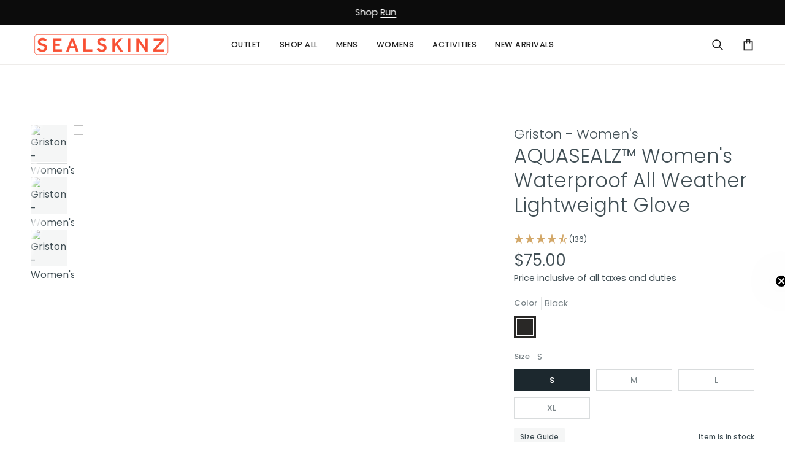

--- FILE ---
content_type: text/html; charset=utf-8
request_url: https://www.sealskinzusa.com/products/womens-waterproof-all-weather-lightweight-glove?_pos=1&_sid=97f198724&_ss=r
body_size: 56530
content:
<!doctype html>




<html class="no-js" lang="en" ><head>
  <script src="https://unpkg.com/sweetalert/dist/sweetalert.min.js"></script>
  <!-- Google Tag Manager -->
    <script id="gdpr-gtm-blocking-script">
    let isGTMExecuted = false;
    function executeGTM() {
      if(!isGTMExecuted) {(function(w,d,s,l,i){w[l]=w[l]||[];w[l].push({'gtm.start':
    new Date().getTime(),event:'gtm.js'});var f=d.getElementsByTagName(s)[0],
    j=d.createElement(s),dl=l!='dataLayer'?'&l='+l:'';j.async=true;j.src=
    'https://www.googletagmanager.com/gtm.js?id='+i+dl;f.parentNode.insertBefore(j,f);
    })(window,document,'script','dataLayer','GTM-WP7ZQ7C');
                          isGTMExecuted = true;
      }
    }
    function checkConsentForGTM(adittionalChecks = 0) {  
      let cpdCookie=(document.cookie.match(/^(?:.*;)?\s*cookieconsent_preferences_disabled(\s*=\s*([^;]+)?)(?:.*)?$/)||[,null])[1];
      if(cpdCookie != null) {
        if(parseInt(cpdCookie.indexOf('marketing')) === -1 && parseInt(cpdCookie.indexOf('analytics')) === -1) {
          executeGTM();
        }
      } else {
        let gdprCache = localStorage.getItem('gdprCache') ? JSON.parse(localStorage.getItem('gdprCache')) : null;
        let gdprCacheConsentSettings = gdprCache && gdprCache.getCookieConsentSettings ? JSON.parse(gdprCache.getCookieConsentSettings) : null;
        let gdprCacheCountryDetection = gdprCache && gdprCache.countryDetection ? JSON.parse(gdprCache.countryDetection) : null;
        let ccsCookie = (document.cookie.match(/^(?:.*;)?\s*cookieconsent_status\s*=\s*([^;]+)(?:.*)?$/)||[,null])[1];
        if((gdprCacheConsentSettings || (gdprCacheCountryDetection && gdprCacheCountryDetection.disable === '1')) && !ccsCookie) {
          if((gdprCacheConsentSettings && gdprCacheConsentSettings.status === 'disabled') || gdprCacheCountryDetection.disable === '1'){
            executeGTM();
          } else {
            let initPreferences = parseInt(gdprCacheConsentSettings.checkboxes_behavior);
            if(initPreferences === 1 || initPreferences === 4) {
              executeGTM();
            }
          }
        } else {
          if (adittionalChecks > 0) {
            setTimeout(function() {
              checkConsentForGTM(adittionalChecks - 1);
            }, 1000);
          } else {
            executeGTM();
          }
        }
      }
    }
  
    checkConsentForGTM(3);
  </script>
<!-- End Google Tag Manager --> 
  <script type="text/javascript">
    (function(c,l,a,r,i,t,y){
        c[a]=c[a]||function(){(c[a].q=c[a].q||[]).push(arguments)};
        t=l.createElement(r);t.async=1;t.src="https://www.clarity.ms/tag/"+i;
        y=l.getElementsByTagName(r)[0];y.parentNode.insertBefore(t,y);
    })(window, document, "clarity", "script", "cnh7vnib1l");
</script>
  <script type="text/javascript">
  var jQuery351;
  window.dataLayer = window.dataLayer || [];
  
  function getCustomerSegment(r,f,m){
    var dateSplit = r.split(" ")
    var lastPurchasedt = new Date(dateSplit[1] + " " + dateSplit[0] + " " + dateSplit[2])
    var totalOrders = Number(f)
    var totalRevenue = Number(m)
    var dt = new Date()
    var sixMonthsAgo = dt.setMonth(dt.getMonth() - 6)
    var dt = new Date()
    var twelveMonthsAgo = dt.setMonth(dt.getMonth() - 12)
    var dt = new Date()
    var eighteenMonthsAgo = dt.setMonth(dt.getMonth() - 18)
    var monetaryUpper = 51
    var monetaryLower = 26
    if(lastPurchasedt > sixMonthsAgo && totalOrders > 1 && totalRevenue > monetaryUpper){
      return "Best Customer"
    }
    else if(lastPurchasedt < twelveMonthsAgo && totalOrders > 1 && totalRevenue > monetaryUpper){
      return "Churned Best Customer"
    } 
    else if(totalOrders == 0){
      return "Account holder with no orders"
    }
    else if(lastPurchasedt > sixMonthsAgo && totalOrders <= 1 && totalRevenue > monetaryUpper){
      return "High-spending New Customer"
    }
    else if(lastPurchasedt < sixMonthsAgo && lastPurchasedt > twelveMonthsAgo && totalOrders >= 1 && totalRevenue > monetaryLower){
      return "Have Potenial"
    }
    else if(lastPurchasedt > sixMonthsAgo && totalOrders > 1 && totalRevenue < monetaryUpper){
      return "Low-spending recent repeat customer"
    }
    else if(lastPurchasedt > sixMonthsAgo && totalOrders <= 1 && totalRevenue < monetaryUpper){
      return "Low-spending new customer"
    }
    else if(lastPurchasedt < eighteenMonthsAgo && totalOrders <= 1 && totalRevenue < monetaryLower){
      return "Worst customer"
    }
    else if(lastPurchasedt < sixMonthsAgo && lastPurchasedt > twelveMonthsAgo && totalOrders >= 1 && totalRevenue < monetaryLower){
      return "Low-spending almost churned"
    }
    else if(lastPurchasedt < twelveMonthsAgo && totalOrders >= 1){
      return "Churned"
    } else {
      return "Other"
    }
  }

  function analyzifyInitialize(){
    window.analyzifyloadScript = function(url, callback) {
      var script = document.createElement('script');
      script.type = 'text/javascript';
      // If the browser is Internet Explorer
      if (script.readyState){
        script.onreadystatechange = function() {
          if (script.readyState == 'loaded' || script.readyState == 'complete') {
            script.onreadystatechange = null;
            callback();
          }
        };
        // For any other browser
      } else {
        script.onload = function() {
          callback();
        };
      }
      script.src = url;
      document.getElementsByTagName('head')[0].appendChild(script);
    }

    window.analyzifyAppStart = function(){
      
      
      window.dataLayer.push({
        event: "sh_info",
        
            page_type: "product",
          
        page_currency: "USD",
        
          user_type: "visitor"
        
      });
    

      window.analyzifyGetClickedProductPosition = function(elementHref, sku){
        if(sku != ''){
          var collection = null;
          
          return 0;
        }else{
          var elementIndex = -1
          collectionProductsElements = document.querySelectorAll('a[href*="/products/"]');
          collectionProductsElements.forEach(function(element,index){
            if (element.href.includes(elementHref)) {elementIndex = index + 1};
          });
          return elementIndex
        }
      }

      window.analyzifyCollectionPageHandle = function(){
        var collection = null;
        var collectionAllProducts = null;
        var collectionTitle = "";
        var collectionId = "";
        var collectionProductsBrand = [];
        var collectionProductsType = [];
        var collectionProductsSku = [];
        var collectionProductsName = [];
        var collectionProductsId = [];
        var collectionProductsPrice = [];
        var collectionProductsPosition = []; // we need to talk about, this data can be taken from DOM only (filter ON/OFF)
        var collectionGproductId = [];
        var collectionVariantId = [];
        var collectionVariantName = [];
        var collectionProductInventory = [];
        var collectionProductInventoryClick = [];
        var collectionProductVariantInventoryClick = [];
        
        
        window.dataLayer.push({
          event: 'ee_productImpression',
          category_name: collectionTitle,
          category_id: collectionId,
          category_product_brand: collectionProductsBrand,
          category_product_type: collectionProductsType,
          category_product_sku: collectionProductsSku,
          category_product_name: collectionProductsName,
          category_product_id: collectionProductsId,
          category_product_price: collectionProductsPrice,
          currency: "USD",
          category_product_position: collectionProductsPosition,
          g_product_id: collectionGproductId,
          variant_id: collectionVariantId,
          variant_name: collectionVariantName,
          category_product_inventory: collectionProductInventory
        });

      

        jQuery351(document).on('click', 'a[href*="/products/"]', function(event) {
          if(jQuery351(this).hasClass("swatch__label")) return;
          var href= jQuery351(this).attr('href');
          if(collectionAllProducts.length < 1 ) return;
          var handle = href.split('/products/')[1];
          handle = handle.indexOf('?') > -1 ? handle.split('?')[0] : handle;
          var clickedProduct = collectionAllProducts.filter(function(product) {
              return product.handle === handle;
          });
          vid = event.target.closest('product-grid-item-variant').getAttribute('data-grid-item-variant')
          var clickedVariant;
          for(var i in clickedProduct[0].variants){
            if(clickedProduct[0].variants[i].id.toString() === vid.toString()){
              clickedVariant = clickedProduct[0].variants[i]
              break;
            }
          }

          var isClerk = event.target.closest(".clerk") ? true : false
          if (clickedProduct.length == 0 || isClerk) return;

          window.dataLayer.push({
            event: 'ee_productClick',
            category_name: collectionTitle,
            category_id: collectionId,
            product_name: clickedProduct[0].title,
            product_type: clickedProduct[0].type,
            sku: clickedProduct[0].variants[0].sku,
            product_id : clickedProduct[0].id.toString(),
            product_price: (clickedProduct[0].price / 100).toFixed(2).toString(),
            currency: "USD",
            product_brand: clickedProduct[0].vendor,
            product_position: analyzifyGetClickedProductPosition(href, clickedProduct[0].variants[0].sku),
            variant_id: clickedVariant.id || clickedProduct[0].variants[0].id,
            variant_name: clickedVariant.title || clickedProduct[0].variants[0].title,
            product_inventory: collectionProductInventoryClick[clickedProduct[0].id.toString()]
          });
        });

      jQuery351(document).on('click', 'span.btn-state-ready', function(event) {
            var isAddToCart = jQuery351(this).parents('[x-data="productAddButtonForm()"]').length
            if(isAddToCart > 0){
              var productForm = jQuery351(this).parents('form[action="/cart/add"]');
              var variantInput = productForm.find('*[name="id"]')
              var quantityInput = productForm.find('input[name="quantity"]')
              var itemQuantity = quantityInput.length > 0 ? quantityInput.val() : 1
  
              var clickedVariant;
              var clickedProduct;
              for(var j in collectionAllProducts){
                var product = collectionAllProducts[j]
                for(var i in product.variants){
                  if(product.variants[i].id.toString() === variantInput.val().toString()){
                    clickedVariant = product.variants[i]
                    console.log(clickedVariant)
                    clickedProduct = product
                    console.log(clickedProduct)
                    break;
                  }
                }
              }
              var href = clickedProduct.handle
              window.dataLayer.push({
                event: 'ee_productClick',
                category_name: collectionTitle,
                category_id: collectionId,
                product_name: clickedProduct.title,
                product_type: clickedProduct.type,
                sku: clickedVariant.sku,
                product_id : clickedProduct.id.toString(),
                product_price: (clickedProduct.price / 100).toFixed(2).toString(),
                currency: "USD",
                product_brand: clickedProduct.vendor,
                product_position: analyzifyGetClickedProductPosition(href, clickedProduct.variants[0].sku),
                variant_id: clickedVariant.id || clickedProduct.variants[0].id,
                variant_name: clickedVariant.title || clickedProduct.variants[0].title,
                product_inventory: collectionProductInventoryClick[clickedProduct.id.toString()],
                variant_inventory: collectionProductVariantInventoryClick[clickedProduct.id.toString()+"_"+clickedVariant.id.toString()],
                is_modal: "true"
              });

              window.dataLayer.push({
                event: 'ee_productDetail',
                name: clickedProduct.title,
                id: clickedProduct.id.toString(),
                price: (clickedProduct.price / 100).toFixed(2).toString(),
                currency: "USD",
                brand: clickedProduct.vendor,
                product_type: clickedProduct.type,
                sku: clickedVariant.sku,
                category: collectionTitle,
                g_product_id: "shopify_US_"+clickedProduct.id.toString()+"_"+clickedVariant.id || clickedProduct.variants[0].id.toString(),
                variant_id: clickedVariant.id || clickedProduct.variants[0].id,
                variant_name: clickedVariant.title || clickedProduct.variants[0].title,
                product_inventory: collectionProductInventoryClick[clickedProduct.id.toString()],
                variant_inventory: collectionProductVariantInventoryClick[clickedProduct.id.toString()+"_"+clickedVariant.id.toString()],
                is_modal: "true"
              });
                
              window.dataLayer.push({
                event: 'ee_addToCart',
                name: clickedProduct.title,
                id: clickedProduct.id.toString(),
                price: (clickedProduct.price / 100).toFixed(2).toString(),
                currency: "USD",
                brand: clickedProduct.vendor,
                product_type: clickedProduct.type,
                category: collectionTitle,
                quantity: itemQuantity,
                variant: variantInput.val(),
                g_product_id: "shopify_US_"+clickedProduct.id.toString()+"_"+variantInput.val(),
                variant_name: clickedVariant.title || clickedProduct.variants[0].title,
            	product_inventory: collectionProductInventoryClick[clickedProduct.id.toString()],
                variant_inventory: collectionProductVariantInventoryClick[clickedProduct.id.toString()+"_"+clickedVariant.id.toString()],
                is_modal: "true"
              });
              checkoutEvent();
            }
          });
      };

      window.analyzifySearchPageHandle = function(){
        var searchTerm = "";
        var searchResults = parseInt("");
        var searchResultsJson = null;
        var searchProductsBrand = [];
        var searchProductsType = [];
        var searchProductsSku = [];
        var searchProductsNames = [];
        var searchProductsIds = [];
        var searchProductsPrices = [];
        var searchProductsPosition = [];
        var searchGproductId = [];
        var searchVariantId = [];
        var searchVariantName = [];
        var searchProductInventory = [];
        
        

        window.dataLayer.push({
          event: 'searchListInfo',
          page_type: 'search',
          search_term: searchTerm,
          search_results: searchResults,
          category_product_brand: searchProductsBrand,
          category_product_type: searchProductsType,
          category_product_sku: searchProductsSku,
          category_product_name: searchProductsNames,
          category_product_id: searchProductsIds,
          category_product_price: searchProductsPrices,
          currency: "USD",
          category_product_position: searchProductsPosition,
          g_product_id: searchGproductId,
          variant_id: searchVariantId,
          variant_name: searchVariantName,
          category_product_inventory: searchProductInventory
        });

        
        jQuery351(document).on('click', 'a[href*="/products/"]', function(event) {
          if(searchResultsJson.length < 1 ) return;
          var href= jQuery351(this).attr('href');
          var handle = href.split('/products/')[1];
          var clickedProduct = searchResultsJson.filter(function(product) {
            return handle.includes(product.handle);
          });
          var isClerk = event.target.closest(".clerk") ? true : false
          if (clickedProduct.length == 0 || isClerk) return;
          
          window.dataLayer.push({
            event: 'ee_productClick',
            product_name: clickedProduct[0].title,
            product_type: clickedProduct[0].type,
            sku: clickedProduct[0].variants[0].sku,
            product_id : clickedProduct[0].id,
            product_price: (clickedProduct[0].price / 100).toFixed(2).toString(),
            currency: "USD",
            product_brand: clickedProduct[0].vendor,
            product_position: analyzifyGetClickedProductPosition(href, ""),
            variant_id: clickedProduct[0].variants[0].id,
            variant_name: clickedProduct[0].variants[0].title,
            product_inventory: searchProductInventory[analyzifyGetClickedProductPosition(href, "")-1]
          });

        });
      };

      window.analyzifyProductPageHandle = function(){
        var productName = "Griston - Womens";
        var productId = "5811257245862";
        var productPrice = "75.0";
        var productBrand = "Sealskinz";
        var productType = "Gloves";
        var productSku = "12224081001010";
        var productCollection = "Workwear";
        
          
        var productInventory = "1631";
        var variantInventory = "384";
        var variantName = "Black / S";
        window.dataLayer.push({
          event: 'ee_productDetail',
          name: productName,
          id: productId,
          price: productPrice,
          currency: "USD",
          brand: productBrand,
          product_type: productType,
          sku: productSku,
          category: productCollection,
          g_product_id: "shopify_US_"+productId+"_"+"36556975276198",
          variant_id: "36556975276198",
          variant_name: variantName,
          product_inventory: productInventory,
          variant_inventory: variantInventory
        });
//        var first_atc = null;
//        var selectors = ["input[name='add']", "button[name='add']", "#add-to-cart", "#AddToCartText", "#AddToCart", ".gtmatc", ".product-form__cart-submit", "#AddToCart-product-template", ".product-form__add-to-cart"];
//        var found_selectors = 0;
//        selectors.forEach(function(selector) {
//          found_selectors += jQuery351(selector).length;
//          if (first_atc == null && found_selectors) {
//            first_atc = selector
//          }
//        });
//        if (jQuery351(first_atc).length > 0 ) {
          jQuery351(document).on('click', 'button', function(event) {
            var isAddToCart = jQuery351(this).parents('[x-data="productAddButtonForm()"]').length
            var isQuickView = jQuery351(this).parents('div.quickview__form').length
            if(isAddToCart > 0 && isQuickView <=0){
            var productForm = jQuery351(this).parents('form[action="/cart/add"]');
              console.log(productForm)
            var variantInput = productForm.find('*[name="id"]')
            var quantityInput = productForm.find('input[name="quantity"]')
            var itemQuantity = quantityInput.length > 0 ? quantityInput.val() : 1
            window.dataLayer.push({
              event: 'ee_addToCart',
              name: productName,
              id: productId,
              price: productPrice,
              currency: "USD",
              brand: productBrand,
              product_type: productType,
              category: productCollection,
              quantity: itemQuantity,
              variant: variantInput.val(),
              g_product_id: "shopify_US_"+productId+"_"+variantInput.val(),
              variant_name: variantName,
          	  product_inventory: productInventory,
              variant_inventory: variantInventory
            });
            checkoutEvent();
            }
          });
//        }
        (function(history){
            var pushState = history.replaceState;
            history.replaceState = function(state) {
                if (typeof history.onpushstate == "function") {
                    history.onpushstate({state: state});
                }
                return pushState.apply(history, arguments);
            };
        })(window.history);
        window.onpopstate = history.onpushstate  = function(e) {
            var productForm = jQuery351('form[action="/cart/add"]');
            var variantInput = productForm.find('*[name="id"]')
            var quantityInput = productForm.find('input[name="quantity"]')
            var itemQuantity = quantityInput.length > 0 ? quantityInput.val() : 1
            var prods = [];
            var variantNames = [];
            
          		prods["36556975276198"] = "384";
                variantNames ["36556975276198"] = "Black / S";
          	
          		prods["36556975407270"] = "676";
                variantNames ["36556975407270"] = "Black / M";
          	
          		prods["36556975538342"] = "209";
                variantNames ["36556975538342"] = "Black / L";
          	
          		prods["36556975571110"] = "362";
                variantNames ["36556975571110"] = "Black / XL";
          	
            var variantInventory = "384"; 
            window.dataLayer.push({
              event: 'ee_productDetail',
              name: productName,
              id: productId,
              price: productPrice,
              currency: "USD",
              brand: productBrand,
              product_type: productType,
              sku: productSku,
              category: productCollection,
              g_product_id: "shopify_US_"+productId+"_"+variantInput.val(),
              variant_id: variantInput.val(),
              variant_name: variantNames[variantInput.val()],
          	  product_inventory: productInventory,
              variant_inventory: prods[variantInput.val()]
            });
         }
      };

      window.checkoutEvent = function(){
        jQuery351.getJSON('/cart.js', function(cart) {
          if(cart.items.length > 0){
            var cartId = cart.token;
            var cartTotalValue = cart.total_price;
            var cartTotalQuantity = cart.item_count;
            var cartCurrency = cart.currency;
            var cartItemsName = [];
            var cartItemsBrand = [];
            var cartItemsType = [];
            var cartItemsSku = [];
            var cartItemsId = [];
            var cartItemsVariantId = [];
            var cartItemsVariantTitle = [];
            var cartItemsPrice = [];
            var cartItemsQuantity = [];
            var cartItemsQuantity = [];
            var cartGProductIds = [];
            var cartProductInventory = [];
            var cartVariantInventory = [];

            jQuery351.each(cart.items, function(key,val) {
              cartItemsName.push(val.product_title);
              cartItemsBrand.push(val.vendor);
              cartItemsType.push(val.product_type);
              cartItemsSku.push(val.sku);
              cartItemsId.push(val.product_id);
              cartItemsVariantId.push(val.variant_id);
              cartItemsVariantTitle.push(val.title);
              cartItemsPrice.push(parseFloat(parseInt(val.original_price)/100));
              cartItemsQuantity.push(val.quantity);
              cartGProductIds.push("shopify_US_"+val.product_id+"_"+val.variant_id);
            });

            window.dataLayer.push({
              event: 'ee_checkout_add_to_cart',
              page_type: 'cart',
              name: cartItemsName,
              brand: cartItemsBrand,
              product_type: cartItemsType,
              sku: cartItemsSku,
              id: cartItemsId,
              variant_id: cartItemsVariantId,
              variant: cartItemsVariantTitle,
              price: cartItemsPrice,
              quantity: cartItemsQuantity,
              cart_id: cart.token,
              currency: cartCurrency,
              totalValue: parseFloat(cart.total_price)/100,
              totalQuantity: cart.item_count,
              g_product_id: cartGProductIds
            });
           }
        });
      };

      window.analyzifyCartPageHandle = function(){
        var cartTotalValue = "0.0";
        var cartTotalQuantity = "0";
        var cartCurrency = "USD";
        var cartItemsName = [];
        var cartItemsCategory = [];
        var cartItemsBrand = [];
        var cartItemsType = [];
        var cartItemsSku = [];
        var cartItemsId = [];
        var cartItemsVariantId = [];
        var cartItemsVariantTitle = [];
        var cartItemsPrice = [];
        var cartItemsQuantity = [];
        var cartItemsCategoryIds = [];

        
        


        window.dataLayer.push({
          event: 'ee_checkout',
          page_type: 'cart',
          name: cartItemsName,
          category: cartItemsCategory,
          brand: cartItemsBrand,
          product_type: cartItemsType,
          sku: cartItemsSku,
          id: cartItemsId,
          variant_id: cartItemsVariantId,
          variant: cartItemsVariantTitle,
          price: cartItemsPrice,
          currency: "USD",
          quantity: cartItemsQuantity,
          category_id: cartItemsCategoryIds,
          currency: cartCurrency,
          totalValue: cartTotalValue,
          totalQuantity: cartTotalQuantity * 1
        });
      };

      
          analyzifyProductPageHandle()
        
      
      
      var cartItemsJson = {"note":null,"attributes":{},"original_total_price":0,"total_price":0,"total_discount":0,"total_weight":0.0,"item_count":0,"items":[],"requires_shipping":false,"currency":"USD","items_subtotal_price":0,"cart_level_discount_applications":[],"checkout_charge_amount":0};
      jQuery351(document).on('click', ".cart__remove", function(event) {
        var removedvid = jQuery351(this).attr("data-vid");
        var removedItemData = cartItemsJson.items.filter(function(item){
          return item.variant_id.toString() === removedvid
        })
        var removedItem = removedItemData[0];
        window.dataLayer.push({
          event:'ee_removeFromCart',
          name: removedItem.product_title,
          id : removedItem.product_id.toString(),
          variant : removedItem.id.toString(),
          price: (removedItem.price / 100).toFixed(2).toString(),
          currency: "USD",
          brand: removedItem.vendor,
          quantity: removedItem.quantity
        });
      });
    }
  }

  analyzifyInitialize();
  analyzifyloadScript('//ajax.googleapis.com/ajax/libs/jquery/3.5.1/jquery.min.js', function() {
    jQuery351 = jQuery.noConflict(true);
    analyzifyAppStart();
  });
</script>
  <meta charset="utf-8">
  <meta http-equiv="X-UA-Compatible" content="IE=edge,chrome=1">
  <meta name="viewport" content="width=device-width,initial-scale=1,viewport-fit=cover">
  <meta name="theme-color" content="#0c0c0c"><link rel="canonical" href="https://www.sealskinzusa.com/products/womens-waterproof-all-weather-lightweight-glove"><!-- ======================= Pipeline Theme V7.2.2 ========================= -->

  <!-- Preloading ================================================================== -->

  <link rel="preconnect" href="https://fonts.shopify.com" crossorigin>
  <link rel="preload" href="//www.sealskinzusa.com/cdn/fonts/poppins/poppins_n4.0ba78fa5af9b0e1a374041b3ceaadf0a43b41362.woff2" as="font" type="font/woff2" crossorigin>
  <link rel="preload" href="//www.sealskinzusa.com/cdn/fonts/poppins/poppins_n3.05f58335c3209cce17da4f1f1ab324ebe2982441.woff2" as="font" type="font/woff2" crossorigin>
  <link rel="preload" href="//www.sealskinzusa.com/cdn/fonts/poppins/poppins_n4.0ba78fa5af9b0e1a374041b3ceaadf0a43b41362.woff2" as="font" type="font/woff2" crossorigin>

  <!-- Title and description ================================================ --><link rel="shortcut icon" href="https://sfycdn.speedsize.com/391acfdf-da58-4e08-9ded-7b61e80c322e/https://www.sealskinzusa.com/cdn/shop/files/logo-square-new_1_32x32.png?v=1681898779" type="image/png">
  <title>
    

    Griston - Women&#39;s Waterproof All Weather Lightweight Glove
&ndash; Sealskinz USA

  </title><meta name="description" content="An everyday essential waterproof glove. Offering comfort, warmth, and breathability for use in all weather conditions. Free shipping available.">
  <!-- /snippets/social-meta-tags.liquid --><meta property="og:site_name" content="Sealskinz USA">
<meta property="og:url" content="https://www.sealskinzusa.com/products/womens-waterproof-all-weather-lightweight-glove">
<meta property="og:title" content="Griston - Women's">
<meta property="og:type" content="product">
<meta property="og:description" content="An everyday essential waterproof glove. Offering comfort, warmth, and breathability for use in all weather conditions. Free shipping available."><meta property="og:price:amount" content="75.00">
  <meta property="og:price:currency" content="USD">
      <meta property="og:image" content="http:https://sfycdn.speedsize.com/391acfdf-da58-4e08-9ded-7b61e80c322e/www.sealskinzusa.com/cdn/shop/files/2425259P_GRISTON_WATERPROOF_ALL_WEATHER_LIGHTWEIGHT_GLOVE_-_WOMENS_BLACK_1.jpg?v=1761593503">
      <meta property="og:image:secure_url" content="https://sfycdn.speedsize.com/391acfdf-da58-4e08-9ded-7b61e80c322e/www.sealskinzusa.com/cdn/shop/files/2425259P_GRISTON_WATERPROOF_ALL_WEATHER_LIGHTWEIGHT_GLOVE_-_WOMENS_BLACK_1.jpg?v=1761593503">
      <meta property="og:image:height" content="2700">
      <meta property="og:image:width" content="2700">
      <meta property="og:image" content="http:https://sfycdn.speedsize.com/391acfdf-da58-4e08-9ded-7b61e80c322e/www.sealskinzusa.com/cdn/shop/files/2425259P_GRISTON_WATERPROOF_ALL_WEATHER_LIGHTWEIGHT_GLOVE_-_WOMENS_BLACK_2.jpg?v=1761593503">
      <meta property="og:image:secure_url" content="https://sfycdn.speedsize.com/391acfdf-da58-4e08-9ded-7b61e80c322e/www.sealskinzusa.com/cdn/shop/files/2425259P_GRISTON_WATERPROOF_ALL_WEATHER_LIGHTWEIGHT_GLOVE_-_WOMENS_BLACK_2.jpg?v=1761593503">
      <meta property="og:image:height" content="2700">
      <meta property="og:image:width" content="2700">
      <meta property="og:image" content="http:https://sfycdn.speedsize.com/391acfdf-da58-4e08-9ded-7b61e80c322e/www.sealskinzusa.com/cdn/shop/files/2425259P_GRISTON_WATERPROOF_ALL_WEATHER_LIGHTWEIGHT_GLOVE_-_WOMENS_BLACK_3.jpg?v=1761593503">
      <meta property="og:image:secure_url" content="https://sfycdn.speedsize.com/391acfdf-da58-4e08-9ded-7b61e80c322e/www.sealskinzusa.com/cdn/shop/files/2425259P_GRISTON_WATERPROOF_ALL_WEATHER_LIGHTWEIGHT_GLOVE_-_WOMENS_BLACK_3.jpg?v=1761593503">
      <meta property="og:image:height" content="2700">
      <meta property="og:image:width" content="2700">
<meta property="twitter:image" content="http:https://sfycdn.speedsize.com/391acfdf-da58-4e08-9ded-7b61e80c322e/www.sealskinzusa.com/cdn/shop/files/2425259P_GRISTON_WATERPROOF_ALL_WEATHER_LIGHTWEIGHT_GLOVE_-_WOMENS_BLACK_1_1200x1200.jpg?v=1761593503">

<meta name="twitter:site" content="@">
<meta name="twitter:card" content="summary_large_image">
<meta name="twitter:title" content="Griston - Women's">
<meta name="twitter:description" content="An everyday essential waterproof glove. Offering comfort, warmth, and breathability for use in all weather conditions. Free shipping available."><!-- CSS ================================================================== -->

  <link href="//www.sealskinzusa.com/cdn/shop/t/128/assets/font-settings.css?v=154144623135864826471768497676" rel="stylesheet" type="text/css" media="all" />

  <!-- /snippets/css-variables.liquid -->


<style data-shopify>

:root {
/* ================ Layout Variables ================ */






--LAYOUT-WIDTH: 1450px;
--LAYOUT-GUTTER: 24px;
--LAYOUT-GUTTER-OFFSET: -24px;
--NAV-GUTTER: 15px;
--LAYOUT-OUTER: 50px;

/* ================ Product video ================ */

--COLOR-VIDEO-BG: #f2f2f2;


/* ================ Color Variables ================ */

/* === Backgrounds ===*/
--COLOR-BG: #ffffff;
--COLOR-BG-ACCENT: #606a5f;

/* === Text colors ===*/
--COLOR-TEXT-DARK: #1c282e;
--COLOR-TEXT: #414f55;
--COLOR-TEXT-LIGHT: #7a8488;

/* === Bright color ===*/
--COLOR-PRIMARY: #f65035;
--COLOR-PRIMARY-HOVER: #df2000;
--COLOR-PRIMARY-FADE: rgba(246, 80, 53, 0.05);
--COLOR-PRIMARY-FADE-HOVER: rgba(246, 80, 53, 0.1);--COLOR-PRIMARY-OPPOSITE: #ffffff;

/* === Secondary/link Color ===*/
--COLOR-SECONDARY: #0c0c0c;
--COLOR-SECONDARY-HOVER: #000000;
--COLOR-SECONDARY-FADE: rgba(12, 12, 12, 0.05);
--COLOR-SECONDARY-FADE-HOVER: rgba(12, 12, 12, 0.1);--COLOR-SECONDARY-OPPOSITE: #ffffff;

/* === Shades of grey ===*/
--COLOR-A5:  rgba(65, 79, 85, 0.05);
--COLOR-A10: rgba(65, 79, 85, 0.1);
--COLOR-A20: rgba(65, 79, 85, 0.2);
--COLOR-A35: rgba(65, 79, 85, 0.35);
--COLOR-A50: rgba(65, 79, 85, 0.5);
--COLOR-A80: rgba(65, 79, 85, 0.8);
--COLOR-A90: rgba(65, 79, 85, 0.9);
--COLOR-A95: rgba(65, 79, 85, 0.95);


/* ================ Inverted Color Variables ================ */

--INVERSE-BG: #000000;
--INVERSE-BG-ACCENT: #202020;

/* === Text colors ===*/
--INVERSE-TEXT-DARK: #ffffff;
--INVERSE-TEXT: #eeecea;
--INVERSE-TEXT-LIGHT: #a7a5a4;

/* === Bright color ===*/
--INVERSE-PRIMARY: #f65035;
--INVERSE-PRIMARY-HOVER: #df2000;
--INVERSE-PRIMARY-FADE: rgba(246, 80, 53, 0.05);
--INVERSE-PRIMARY-FADE-HOVER: rgba(246, 80, 53, 0.1);--INVERSE-PRIMARY-OPPOSITE: #000000;


/* === Second Color ===*/
--INVERSE-SECONDARY: #d3a869;
--INVERSE-SECONDARY-HOVER: #cc8824;
--INVERSE-SECONDARY-FADE: rgba(211, 168, 105, 0.05);
--INVERSE-SECONDARY-FADE-HOVER: rgba(211, 168, 105, 0.1);--INVERSE-SECONDARY-OPPOSITE: #000000;


/* === Shades of grey ===*/
--INVERSE-A5:  rgba(238, 236, 234, 0.05);
--INVERSE-A10: rgba(238, 236, 234, 0.1);
--INVERSE-A20: rgba(238, 236, 234, 0.2);
--INVERSE-A35: rgba(238, 236, 234, 0.3);
--INVERSE-A80: rgba(238, 236, 234, 0.8);
--INVERSE-A90: rgba(238, 236, 234, 0.9);
--INVERSE-A95: rgba(238, 236, 234, 0.95);


/* ================ Bright Color Variables ================ */

--BRIGHT-BG: #d2815f;
--BRIGHT-BG-ACCENT: #f6f6f6;

/* === Text colors ===*/
--BRIGHT-TEXT-DARK: #ffffff;
--BRIGHT-TEXT: #ffffff;
--BRIGHT-TEXT-LIGHT: #f2d9cf;

/* === Bright color ===*/
--BRIGHT-PRIMARY: #f65035;
--BRIGHT-PRIMARY-HOVER: #df2000;
--BRIGHT-PRIMARY-FADE: rgba(246, 80, 53, 0.05);
--BRIGHT-PRIMARY-FADE-HOVER: rgba(246, 80, 53, 0.1);--BRIGHT-PRIMARY-OPPOSITE: #000000;


/* === Second Color ===*/
--BRIGHT-SECONDARY: #36588a;
--BRIGHT-SECONDARY-HOVER: #18335b;
--BRIGHT-SECONDARY-FADE: rgba(54, 88, 138, 0.05);
--BRIGHT-SECONDARY-FADE-HOVER: rgba(54, 88, 138, 0.1);--BRIGHT-SECONDARY-OPPOSITE: #ffffff;


/* === Shades of grey ===*/
--BRIGHT-A5:  rgba(255, 255, 255, 0.05);
--BRIGHT-A10: rgba(255, 255, 255, 0.1);
--BRIGHT-A20: rgba(255, 255, 255, 0.2);
--BRIGHT-A35: rgba(255, 255, 255, 0.3);
--BRIGHT-A80: rgba(255, 255, 255, 0.8);
--BRIGHT-A90: rgba(255, 255, 255, 0.9);
--BRIGHT-A95: rgba(255, 255, 255, 0.95);


/* === Account Bar ===*/
--COLOR-ANNOUNCEMENT-BG: #0c0c0c;
--COLOR-ANNOUNCEMENT-TEXT: #ffffff;

/* === Nav and dropdown link background ===*/
--COLOR-NAV: #ffffff;
--COLOR-NAV-TEXT: #202020;
--COLOR-NAV-TEXT-DARK: #000000;
--COLOR-NAV-TEXT-LIGHT: #636363;
--COLOR-NAV-BORDER: #eeecea;
--COLOR-NAV-A10: rgba(32, 32, 32, 0.1);
--COLOR-NAV-A50: rgba(32, 32, 32, 0.5);
--COLOR-HIGHLIGHT-LINK: #944f42;

/* === Site Footer ===*/
--COLOR-FOOTER-BG: #000000;
--COLOR-FOOTER-TEXT: #ffffff;
--COLOR-FOOTER-A5: rgba(255, 255, 255, 0.05);
--COLOR-FOOTER-A15: rgba(255, 255, 255, 0.15);
--COLOR-FOOTER-A90: rgba(255, 255, 255, 0.9);

/* === Sub-Footer ===*/
--COLOR-SUB-FOOTER-BG: #202020;
--COLOR-SUB-FOOTER-TEXT: #ffffff;
--COLOR-SUB-FOOTER-A5: rgba(255, 255, 255, 0.05);
--COLOR-SUB-FOOTER-A15: rgba(255, 255, 255, 0.15);
--COLOR-SUB-FOOTER-A90: rgba(255, 255, 255, 0.9);

/* === Products ===*/
--PRODUCT-GRID-ASPECT-RATIO: 90.0%;

/* === Product badges ===*/
--COLOR-BADGE: #202020;
--COLOR-BADGE-TEXT: #ffffff;
--COLOR-BADGE-TEXT-DARK: #d9d9d9;
--COLOR-BADGE-TEXT-HOVER: #ffffff;
--COLOR-BADGE-HAIRLINE: #2b2b2b;

/* === Product item slider ===*/--COLOR-PRODUCT-SLIDER: #202020;--COLOR-PRODUCT-SLIDER-OPPOSITE: rgba(255, 255, 255, 0.06);/* === disabled form colors ===*/
--COLOR-DISABLED-BG: #ecedee;
--COLOR-DISABLED-TEXT: #bdc1c4;

--INVERSE-DISABLED-BG: #181817;
--INVERSE-DISABLED-TEXT: #535352;


/* === Tailwind RGBA Palette ===*/
--RGB-CANVAS: 255 255 255;
--RGB-CONTENT: 65 79 85;
--RGB-PRIMARY: 246 80 53;
--RGB-SECONDARY: 12 12 12;

--RGB-DARK-CANVAS: 0 0 0;
--RGB-DARK-CONTENT: 238 236 234;
--RGB-DARK-PRIMARY: 246 80 53;
--RGB-DARK-SECONDARY: 211 168 105;

--RGB-BRIGHT-CANVAS: 210 129 95;
--RGB-BRIGHT-CONTENT: 255 255 255;
--RGB-BRIGHT-PRIMARY: 246 80 53;
--RGB-BRIGHT-SECONDARY: 54 88 138;

--RGB-PRIMARY-CONTRAST: 255 255 255;
--RGB-SECONDARY-CONTRAST: 255 255 255;

--RGB-DARK-PRIMARY-CONTRAST: 0 0 0;
--RGB-DARK-SECONDARY-CONTRAST: 0 0 0;

--RGB-BRIGHT-PRIMARY-CONTRAST: 0 0 0;
--RGB-BRIGHT-SECONDARY-CONTRAST: 255 255 255;


/* === Button Radius === */
--BUTTON-RADIUS: 8px;


/* === Icon Stroke Width === */
--ICON-STROKE-WIDTH: 2px;


/* ================ Typography ================ */

--FONT-STACK-BODY: Poppins, sans-serif;
--FONT-STYLE-BODY: normal;
--FONT-WEIGHT-BODY: 400;
--FONT-WEIGHT-BODY-BOLD: 500;
--FONT-ADJUST-BODY: 1.1;

  --FONT-BODY-TRANSFORM: none;
  --FONT-BODY-LETTER-SPACING: normal;


--FONT-STACK-HEADING-ALT: Poppins, sans-serif;  

--FONT-STACK-HEADING: Poppins, sans-serif;
--FONT-STYLE-HEADING: normal;
--FONT-WEIGHT-HEADING: 300;
--FONT-WEIGHT-HEADING-BOLD: 400;
--FONT-ADJUST-HEADING: 1.0;

  --FONT-HEADING-TRANSFORM: none;
  --FONT-HEADING-LETTER-SPACING: normal;


--FONT-STACK-ACCENT: Poppins, sans-serif;
--FONT-STYLE-ACCENT: normal;
--FONT-WEIGHT-ACCENT: 400;
--FONT-WEIGHT-ACCENT-BOLD: 500;
--FONT-ADJUST-ACCENT: 1.0;

  --FONT-ACCENT-TRANSFORM: none;
  --FONT-ACCENT-LETTER-SPACING: normal;


--TYPE-STACK-NAV: Poppins, sans-serif;
--TYPE-STYLE-NAV: normal;
--TYPE-ADJUST-NAV: 1.1;
--TYPE-WEIGHT-NAV: 500;

  --FONT-NAV-TRANSFORM: uppercase;
  --FONT-NAV-LETTER-SPACING: 0.04em;

--TYPE-STACK-BUTTON: Poppins, sans-serif;
--TYPE-STYLE-BUTTON: normal;
--TYPE-ADJUST-BUTTON: 1.1;
--TYPE-WEIGHT-BUTTON: 500;

  --FONT-BUTTON-TRANSFORM: uppercase;
  --FONT-BUTTON-LETTER-SPACING: 0.04em;

--TYPE-STACK-KICKER: Poppins, sans-serif;
--TYPE-STYLE-KICKER: normal;
--TYPE-ADJUST-KICKER: 1.0;
--TYPE-WEIGHT-KICKER: 400;

  --FONT-KICKER-TRANSFORM: none;
  --FONT-KICKER-LETTER-SPACING: normal;



--ICO-SELECT: url('//www.sealskinzusa.com/cdn/shop/t/128/assets/ico-select.svg?v=61390553701054399771768564647');

/* ================ Photo correction ================ */
--PHOTO-CORRECTION: 100%;



}


/* ================ Typography ================ */
/* ================ type-scale.com ============ */

/* 1.16 base 13 */
:root {
 --font-1: 10px;
 --font-2: 11.3px;
 --font-3: 12px;
 --font-4: 13px;
 --font-5: 15.5px;
 --font-6: 17px;
 --font-7: 20px;
 --font-8: 23.5px;
 --font-9: 27px;
 --font-10:32px;
 --font-11:37px;
 --font-12:43px;
 --font-13:49px;
 --font-14:57px;
 --font-15:67px;
}

/* 1.175 base 13.5 */
@media only screen and (min-width: 480px) and (max-width: 1099px) {
  :root {
    --font-1: 10px;
    --font-2: 11.5px;
    --font-3: 12.5px;
    --font-4: 13.5px;
    --font-5: 16px;
    --font-6: 18px;
    --font-7: 21px;
    --font-8: 25px;
    --font-9: 29px;
    --font-10:34px;
    --font-11:40px;
    --font-12:47px;
    --font-13:56px;
    --font-14:65px;
   --font-15:77px;
  }
}
/* 1.22 base 14.5 */
@media only screen and (min-width: 1100px) {
  :root {
    --font-1: 10px;
    --font-2: 11.5px;
    --font-3: 13px;
    --font-4: 14.5px;
    --font-5: 17.5px;
    --font-6: 22px;
    --font-7: 26px;
    --font-8: 32px;
    --font-9: 39px;
    --font-10:48px;
    --font-11:58px;
    --font-12:71px;
    --font-13:87px;
    --font-14:106px;
    --font-15:129px;
 }
}


</style>


  <link href="//www.sealskinzusa.com/cdn/shop/t/128/assets/theme.css?v=2013735063200689701768566087" rel="stylesheet" type="text/css" media="all" />
  <link href="//www.sealskinzusa.com/cdn/shop/t/128/assets/sealskinz.css?v=124387737787989972491768497676" rel="stylesheet" type="text/css" media="all" />

  <script>
    document.documentElement.className = document.documentElement.className.replace('no-js', 'js');

    
      document.documentElement.classList.add('aos-initialized');let root = '/';
    if (root[root.length - 1] !== '/') {
      root = `${root}/`;
    }
    var theme = {
      routes: {
        root_url: root,
        cart: '/cart',
        cart_add_url: '/cart/add',
        product_recommendations_url: '/recommendations/products',
        account_addresses_url: '/account/addresses',
        predictive_search_url: '/search/suggest'
      },
      state: {
        cartOpen: null,
      },
      sizes: {
        small: 480,
        medium: 768,
        large: 1100,
        widescreen: 1400
      },
      assets: {
        photoswipe: '//www.sealskinzusa.com/cdn/shop/t/128/assets/photoswipe.js?v=111973459442746922111768497676',
        smoothscroll: '//www.sealskinzusa.com/cdn/shop/t/128/assets/smoothscroll.js?v=37906625415260927261768497676',
        swatches: '//www.sealskinzusa.com/cdn/shop/t/128/assets/swatches.json?v=34030821577656630081768497676',
        noImage: 'https://sfycdn.speedsize.com/391acfdf-da58-4e08-9ded-7b61e80c322e/https://www.sealskinzusa.com/cdn/shopifycloud/storefront/assets/no-image-2048-a2addb12.gif',
        base: 'https://sfycdn.speedsize.com/391acfdf-da58-4e08-9ded-7b61e80c322e/https://www.sealskinzusa.com/cdn/shop/t/128/assets/'
      },
      strings: {
        swatchesKey: "Color, Colour",
        addToCart: "Add to Cart",
        estimateShipping: "Estimate shipping",
        noShippingAvailable: "We do not ship to this destination.",
        free: "Free",
        from: "From",
        preOrder: "Pre-order",
        soldOut: "Sold Out",
        sale: "Sale",
        subscription: "Subscription",
        unavailable: "Unavailable",
        unitPrice: "Unit price",
        unitPriceSeparator: "per",
        stockout: "All available stock is in cart",
        products: "Products",
        pages: "Pages",
        collections: "Collections",
        resultsFor: "Results for",
        noResultsFor: "No results for",
        articles: "Articles",
        successMessage: "Link copied to clipboard",
      },
      settings: {
        badge_sale_type: "percentage",
        animate_hover: true,
        animate_scroll: true,
        show_locale_desktop: null,
        show_locale_mobile: null,
        show_currency_desktop: null,
        show_currency_mobile: null,
        currency_select_type: "country",
        currency_code_enable: false,
        cycle_images_hover_delay: 1.5
      },
      info: {
        name: 'pipeline'
      },
      version: '7.2.2',
      moneyFormat: "${{amount}}",
      shopCurrency: "USD",
      currencyCode: "USD"
    }
    let windowInnerHeight = window.innerHeight;
    document.documentElement.style.setProperty('--full-screen', `${windowInnerHeight}px`);
    document.documentElement.style.setProperty('--three-quarters', `${windowInnerHeight * 0.75}px`);
    document.documentElement.style.setProperty('--two-thirds', `${windowInnerHeight * 0.66}px`);
    document.documentElement.style.setProperty('--one-half', `${windowInnerHeight * 0.5}px`);
    document.documentElement.style.setProperty('--one-third', `${windowInnerHeight * 0.33}px`);
    document.documentElement.style.setProperty('--one-fifth', `${windowInnerHeight * 0.2}px`);

    window.isRTL = document.documentElement.getAttribute('dir') === 'rtl';
  </script><!-- Theme Javascript ============================================================== -->
  <script src="//www.sealskinzusa.com/cdn/shop/t/128/assets/vendor.js?v=80677659914404103211768497676" defer="defer"></script>
  <script src="//www.sealskinzusa.com/cdn/shop/t/128/assets/theme.js?v=101720570991054963221768497676" defer="defer"></script>

  <script>
    (function () {
      function onPageShowEvents() {
        if ('requestIdleCallback' in window) {
          requestIdleCallback(initCartEvent, { timeout: 500 })
        } else {
          initCartEvent()
        }
        function initCartEvent(){
          window.fetch(window.theme.routes.cart + '.js')
          .then((response) => {
            if(!response.ok){
              throw {status: response.statusText};
            }
            return response.json();
          })
          .then((response) => {
            document.dispatchEvent(new CustomEvent('theme:cart:change', {
              detail: {
                cart: response,
              },
              bubbles: true,
            }));
            return response;
          })
          .catch((e) => {
            console.error(e);
          });
        }
      };
      window.onpageshow = onPageShowEvents;
    })();
  </script>

  <script type="text/javascript">
    if (window.MSInputMethodContext && document.documentMode) {
      var scripts = document.getElementsByTagName('script')[0];
      var polyfill = document.createElement("script");
      polyfill.defer = true;
      polyfill.src = "//www.sealskinzusa.com/cdn/shop/t/128/assets/ie11.js?v=144489047535103983231768497676";

      scripts.parentNode.insertBefore(polyfill, scripts);
    }
  </script>
 
  <!-- Shopify app scripts =========================================================== -->
  <script>window.performance && window.performance.mark && window.performance.mark('shopify.content_for_header.start');</script><meta id="shopify-digital-wallet" name="shopify-digital-wallet" content="/47516844198/digital_wallets/dialog">
<meta name="shopify-checkout-api-token" content="c01766fb749f2d67afd41f97a8e0ea59">
<meta id="in-context-paypal-metadata" data-shop-id="47516844198" data-venmo-supported="false" data-environment="production" data-locale="en_US" data-paypal-v4="true" data-currency="USD">
<link rel="alternate" type="application/json+oembed" href="https://www.sealskinzusa.com/products/womens-waterproof-all-weather-lightweight-glove.oembed">
<script async="async" src="/checkouts/internal/preloads.js?locale=en-US"></script>
<link rel="preconnect" href="https://shop.app" crossorigin="anonymous">
<script async="async" src="https://shop.app/checkouts/internal/preloads.js?locale=en-US&shop_id=47516844198" crossorigin="anonymous"></script>
<script id="apple-pay-shop-capabilities" type="application/json">{"shopId":47516844198,"countryCode":"GB","currencyCode":"USD","merchantCapabilities":["supports3DS"],"merchantId":"gid:\/\/shopify\/Shop\/47516844198","merchantName":"Sealskinz USA","requiredBillingContactFields":["postalAddress","email","phone"],"requiredShippingContactFields":["postalAddress","email","phone"],"shippingType":"shipping","supportedNetworks":["visa","maestro","masterCard","amex","discover","elo"],"total":{"type":"pending","label":"Sealskinz USA","amount":"1.00"},"shopifyPaymentsEnabled":true,"supportsSubscriptions":true}</script>
<script id="shopify-features" type="application/json">{"accessToken":"c01766fb749f2d67afd41f97a8e0ea59","betas":["rich-media-storefront-analytics"],"domain":"www.sealskinzusa.com","predictiveSearch":true,"shopId":47516844198,"locale":"en"}</script>
<script>var Shopify = Shopify || {};
Shopify.shop = "sealskinz-us.myshopify.com";
Shopify.locale = "en";
Shopify.currency = {"active":"USD","rate":"1.0"};
Shopify.country = "US";
Shopify.theme = {"name":"Sealskinz 7.3.0 [Run Campaign 14\/01\/26]","id":191678349478,"schema_name":"Pipeline","schema_version":"7.2.2","theme_store_id":739,"role":"main"};
Shopify.theme.handle = "null";
Shopify.theme.style = {"id":null,"handle":null};
Shopify.cdnHost = "www.sealskinzusa.com/cdn";
Shopify.routes = Shopify.routes || {};
Shopify.routes.root = "/";</script>
<script type="module">!function(o){(o.Shopify=o.Shopify||{}).modules=!0}(window);</script>
<script>!function(o){function n(){var o=[];function n(){o.push(Array.prototype.slice.apply(arguments))}return n.q=o,n}var t=o.Shopify=o.Shopify||{};t.loadFeatures=n(),t.autoloadFeatures=n()}(window);</script>
<script>
  window.ShopifyPay = window.ShopifyPay || {};
  window.ShopifyPay.apiHost = "shop.app\/pay";
  window.ShopifyPay.redirectState = null;
</script>
<script id="shop-js-analytics" type="application/json">{"pageType":"product"}</script>
<script defer="defer" async type="module" src="//www.sealskinzusa.com/cdn/shopifycloud/shop-js/modules/v2/client.init-shop-cart-sync_BdyHc3Nr.en.esm.js"></script>
<script defer="defer" async type="module" src="//www.sealskinzusa.com/cdn/shopifycloud/shop-js/modules/v2/chunk.common_Daul8nwZ.esm.js"></script>
<script type="module">
  await import("//www.sealskinzusa.com/cdn/shopifycloud/shop-js/modules/v2/client.init-shop-cart-sync_BdyHc3Nr.en.esm.js");
await import("//www.sealskinzusa.com/cdn/shopifycloud/shop-js/modules/v2/chunk.common_Daul8nwZ.esm.js");

  window.Shopify.SignInWithShop?.initShopCartSync?.({"fedCMEnabled":true,"windoidEnabled":true});

</script>
<script>
  window.Shopify = window.Shopify || {};
  if (!window.Shopify.featureAssets) window.Shopify.featureAssets = {};
  window.Shopify.featureAssets['shop-js'] = {"shop-cart-sync":["modules/v2/client.shop-cart-sync_QYOiDySF.en.esm.js","modules/v2/chunk.common_Daul8nwZ.esm.js"],"init-fed-cm":["modules/v2/client.init-fed-cm_DchLp9rc.en.esm.js","modules/v2/chunk.common_Daul8nwZ.esm.js"],"shop-button":["modules/v2/client.shop-button_OV7bAJc5.en.esm.js","modules/v2/chunk.common_Daul8nwZ.esm.js"],"init-windoid":["modules/v2/client.init-windoid_DwxFKQ8e.en.esm.js","modules/v2/chunk.common_Daul8nwZ.esm.js"],"shop-cash-offers":["modules/v2/client.shop-cash-offers_DWtL6Bq3.en.esm.js","modules/v2/chunk.common_Daul8nwZ.esm.js","modules/v2/chunk.modal_CQq8HTM6.esm.js"],"shop-toast-manager":["modules/v2/client.shop-toast-manager_CX9r1SjA.en.esm.js","modules/v2/chunk.common_Daul8nwZ.esm.js"],"init-shop-email-lookup-coordinator":["modules/v2/client.init-shop-email-lookup-coordinator_UhKnw74l.en.esm.js","modules/v2/chunk.common_Daul8nwZ.esm.js"],"pay-button":["modules/v2/client.pay-button_DzxNnLDY.en.esm.js","modules/v2/chunk.common_Daul8nwZ.esm.js"],"avatar":["modules/v2/client.avatar_BTnouDA3.en.esm.js"],"init-shop-cart-sync":["modules/v2/client.init-shop-cart-sync_BdyHc3Nr.en.esm.js","modules/v2/chunk.common_Daul8nwZ.esm.js"],"shop-login-button":["modules/v2/client.shop-login-button_D8B466_1.en.esm.js","modules/v2/chunk.common_Daul8nwZ.esm.js","modules/v2/chunk.modal_CQq8HTM6.esm.js"],"init-customer-accounts-sign-up":["modules/v2/client.init-customer-accounts-sign-up_C8fpPm4i.en.esm.js","modules/v2/client.shop-login-button_D8B466_1.en.esm.js","modules/v2/chunk.common_Daul8nwZ.esm.js","modules/v2/chunk.modal_CQq8HTM6.esm.js"],"init-shop-for-new-customer-accounts":["modules/v2/client.init-shop-for-new-customer-accounts_CVTO0Ztu.en.esm.js","modules/v2/client.shop-login-button_D8B466_1.en.esm.js","modules/v2/chunk.common_Daul8nwZ.esm.js","modules/v2/chunk.modal_CQq8HTM6.esm.js"],"init-customer-accounts":["modules/v2/client.init-customer-accounts_dRgKMfrE.en.esm.js","modules/v2/client.shop-login-button_D8B466_1.en.esm.js","modules/v2/chunk.common_Daul8nwZ.esm.js","modules/v2/chunk.modal_CQq8HTM6.esm.js"],"shop-follow-button":["modules/v2/client.shop-follow-button_CkZpjEct.en.esm.js","modules/v2/chunk.common_Daul8nwZ.esm.js","modules/v2/chunk.modal_CQq8HTM6.esm.js"],"lead-capture":["modules/v2/client.lead-capture_BntHBhfp.en.esm.js","modules/v2/chunk.common_Daul8nwZ.esm.js","modules/v2/chunk.modal_CQq8HTM6.esm.js"],"checkout-modal":["modules/v2/client.checkout-modal_CfxcYbTm.en.esm.js","modules/v2/chunk.common_Daul8nwZ.esm.js","modules/v2/chunk.modal_CQq8HTM6.esm.js"],"shop-login":["modules/v2/client.shop-login_Da4GZ2H6.en.esm.js","modules/v2/chunk.common_Daul8nwZ.esm.js","modules/v2/chunk.modal_CQq8HTM6.esm.js"],"payment-terms":["modules/v2/client.payment-terms_MV4M3zvL.en.esm.js","modules/v2/chunk.common_Daul8nwZ.esm.js","modules/v2/chunk.modal_CQq8HTM6.esm.js"]};
</script>
<script>(function() {
  var isLoaded = false;
  function asyncLoad() {
    if (isLoaded) return;
    isLoaded = true;
    var urls = ["https:\/\/d23dclunsivw3h.cloudfront.net\/redirect-app.js?shop=sealskinz-us.myshopify.com","https:\/\/gdprcdn.b-cdn.net\/js\/gdpr_cookie_consent.min.js?shop=sealskinz-us.myshopify.com","https:\/\/cdn.shopify.com\/s\/files\/1\/0475\/1684\/4198\/t\/25\/assets\/globo.formbuilder.init.js?v=1642422005\u0026shop=sealskinz-us.myshopify.com","https:\/\/dr4qe3ddw9y32.cloudfront.net\/awin-shopify-integration-code.js?aid=65052\u0026v=shopifyApp_4.2.0\u0026ts=1697126745202\u0026shop=sealskinz-us.myshopify.com","https:\/\/cdn-app.cart-bot.net\/public\/js\/append.js?shop=sealskinz-us.myshopify.com","https:\/\/static.returngo.ai\/master.returngo.ai\/returngo.min.js?shop=sealskinz-us.myshopify.com","https:\/\/cdn.pushowl.com\/latest\/sdks\/pushowl-shopify.js?subdomain=sealskinz-us\u0026environment=production\u0026guid=f1f8c4c1-5106-4592-b857-0cd6619911e1\u0026shop=sealskinz-us.myshopify.com"];
    for (var i = 0; i < urls.length; i++) {
      var s = document.createElement('script');
      s.type = 'text/javascript';
      s.async = true;
      s.src = urls[i];
      var x = document.getElementsByTagName('script')[0];
      x.parentNode.insertBefore(s, x);
    }
  };
  if(window.attachEvent) {
    window.attachEvent('onload', asyncLoad);
  } else {
    window.addEventListener('load', asyncLoad, false);
  }
})();</script>
<script id="__st">var __st={"a":47516844198,"offset":-18000,"reqid":"ddff0fac-8d09-4f3b-acc7-f5ae65805299-1768995312","pageurl":"www.sealskinzusa.com\/products\/womens-waterproof-all-weather-lightweight-glove?_pos=1\u0026_sid=97f198724\u0026_ss=r","u":"865a7b8d9429","p":"product","rtyp":"product","rid":5811257245862};</script>
<script>window.ShopifyPaypalV4VisibilityTracking = true;</script>
<script id="captcha-bootstrap">!function(){'use strict';const t='contact',e='account',n='new_comment',o=[[t,t],['blogs',n],['comments',n],[t,'customer']],c=[[e,'customer_login'],[e,'guest_login'],[e,'recover_customer_password'],[e,'create_customer']],r=t=>t.map((([t,e])=>`form[action*='/${t}']:not([data-nocaptcha='true']) input[name='form_type'][value='${e}']`)).join(','),a=t=>()=>t?[...document.querySelectorAll(t)].map((t=>t.form)):[];function s(){const t=[...o],e=r(t);return a(e)}const i='password',u='form_key',d=['recaptcha-v3-token','g-recaptcha-response','h-captcha-response',i],f=()=>{try{return window.sessionStorage}catch{return}},m='__shopify_v',_=t=>t.elements[u];function p(t,e,n=!1){try{const o=window.sessionStorage,c=JSON.parse(o.getItem(e)),{data:r}=function(t){const{data:e,action:n}=t;return t[m]||n?{data:e,action:n}:{data:t,action:n}}(c);for(const[e,n]of Object.entries(r))t.elements[e]&&(t.elements[e].value=n);n&&o.removeItem(e)}catch(o){console.error('form repopulation failed',{error:o})}}const l='form_type',E='cptcha';function T(t){t.dataset[E]=!0}const w=window,h=w.document,L='Shopify',v='ce_forms',y='captcha';let A=!1;((t,e)=>{const n=(g='f06e6c50-85a8-45c8-87d0-21a2b65856fe',I='https://cdn.shopify.com/shopifycloud/storefront-forms-hcaptcha/ce_storefront_forms_captcha_hcaptcha.v1.5.2.iife.js',D={infoText:'Protected by hCaptcha',privacyText:'Privacy',termsText:'Terms'},(t,e,n)=>{const o=w[L][v],c=o.bindForm;if(c)return c(t,g,e,D).then(n);var r;o.q.push([[t,g,e,D],n]),r=I,A||(h.body.append(Object.assign(h.createElement('script'),{id:'captcha-provider',async:!0,src:r})),A=!0)});var g,I,D;w[L]=w[L]||{},w[L][v]=w[L][v]||{},w[L][v].q=[],w[L][y]=w[L][y]||{},w[L][y].protect=function(t,e){n(t,void 0,e),T(t)},Object.freeze(w[L][y]),function(t,e,n,w,h,L){const[v,y,A,g]=function(t,e,n){const i=e?o:[],u=t?c:[],d=[...i,...u],f=r(d),m=r(i),_=r(d.filter((([t,e])=>n.includes(e))));return[a(f),a(m),a(_),s()]}(w,h,L),I=t=>{const e=t.target;return e instanceof HTMLFormElement?e:e&&e.form},D=t=>v().includes(t);t.addEventListener('submit',(t=>{const e=I(t);if(!e)return;const n=D(e)&&!e.dataset.hcaptchaBound&&!e.dataset.recaptchaBound,o=_(e),c=g().includes(e)&&(!o||!o.value);(n||c)&&t.preventDefault(),c&&!n&&(function(t){try{if(!f())return;!function(t){const e=f();if(!e)return;const n=_(t);if(!n)return;const o=n.value;o&&e.removeItem(o)}(t);const e=Array.from(Array(32),(()=>Math.random().toString(36)[2])).join('');!function(t,e){_(t)||t.append(Object.assign(document.createElement('input'),{type:'hidden',name:u})),t.elements[u].value=e}(t,e),function(t,e){const n=f();if(!n)return;const o=[...t.querySelectorAll(`input[type='${i}']`)].map((({name:t})=>t)),c=[...d,...o],r={};for(const[a,s]of new FormData(t).entries())c.includes(a)||(r[a]=s);n.setItem(e,JSON.stringify({[m]:1,action:t.action,data:r}))}(t,e)}catch(e){console.error('failed to persist form',e)}}(e),e.submit())}));const S=(t,e)=>{t&&!t.dataset[E]&&(n(t,e.some((e=>e===t))),T(t))};for(const o of['focusin','change'])t.addEventListener(o,(t=>{const e=I(t);D(e)&&S(e,y())}));const B=e.get('form_key'),M=e.get(l),P=B&&M;t.addEventListener('DOMContentLoaded',(()=>{const t=y();if(P)for(const e of t)e.elements[l].value===M&&p(e,B);[...new Set([...A(),...v().filter((t=>'true'===t.dataset.shopifyCaptcha))])].forEach((e=>S(e,t)))}))}(h,new URLSearchParams(w.location.search),n,t,e,['guest_login'])})(!0,!0)}();</script>
<script integrity="sha256-4kQ18oKyAcykRKYeNunJcIwy7WH5gtpwJnB7kiuLZ1E=" data-source-attribution="shopify.loadfeatures" defer="defer" src="//www.sealskinzusa.com/cdn/shopifycloud/storefront/assets/storefront/load_feature-a0a9edcb.js" crossorigin="anonymous"></script>
<script crossorigin="anonymous" defer="defer" src="//www.sealskinzusa.com/cdn/shopifycloud/storefront/assets/shopify_pay/storefront-65b4c6d7.js?v=20250812"></script>
<script data-source-attribution="shopify.dynamic_checkout.dynamic.init">var Shopify=Shopify||{};Shopify.PaymentButton=Shopify.PaymentButton||{isStorefrontPortableWallets:!0,init:function(){window.Shopify.PaymentButton.init=function(){};var t=document.createElement("script");t.src="https://www.sealskinzusa.com/cdn/shopifycloud/portable-wallets/latest/portable-wallets.en.js",t.type="module",document.head.appendChild(t)}};
</script>
<script data-source-attribution="shopify.dynamic_checkout.buyer_consent">
  function portableWalletsHideBuyerConsent(e){var t=document.getElementById("shopify-buyer-consent"),n=document.getElementById("shopify-subscription-policy-button");t&&n&&(t.classList.add("hidden"),t.setAttribute("aria-hidden","true"),n.removeEventListener("click",e))}function portableWalletsShowBuyerConsent(e){var t=document.getElementById("shopify-buyer-consent"),n=document.getElementById("shopify-subscription-policy-button");t&&n&&(t.classList.remove("hidden"),t.removeAttribute("aria-hidden"),n.addEventListener("click",e))}window.Shopify?.PaymentButton&&(window.Shopify.PaymentButton.hideBuyerConsent=portableWalletsHideBuyerConsent,window.Shopify.PaymentButton.showBuyerConsent=portableWalletsShowBuyerConsent);
</script>
<script data-source-attribution="shopify.dynamic_checkout.cart.bootstrap">document.addEventListener("DOMContentLoaded",(function(){function t(){return document.querySelector("shopify-accelerated-checkout-cart, shopify-accelerated-checkout")}if(t())Shopify.PaymentButton.init();else{new MutationObserver((function(e,n){t()&&(Shopify.PaymentButton.init(),n.disconnect())})).observe(document.body,{childList:!0,subtree:!0})}}));
</script>
<link id="shopify-accelerated-checkout-styles" rel="stylesheet" media="screen" href="https://www.sealskinzusa.com/cdn/shopifycloud/portable-wallets/latest/accelerated-checkout-backwards-compat.css" crossorigin="anonymous">
<style id="shopify-accelerated-checkout-cart">
        #shopify-buyer-consent {
  margin-top: 1em;
  display: inline-block;
  width: 100%;
}

#shopify-buyer-consent.hidden {
  display: none;
}

#shopify-subscription-policy-button {
  background: none;
  border: none;
  padding: 0;
  text-decoration: underline;
  font-size: inherit;
  cursor: pointer;
}

#shopify-subscription-policy-button::before {
  box-shadow: none;
}

      </style>

<script>window.performance && window.performance.mark && window.performance.mark('shopify.content_for_header.end');</script>
    <link rel="preconnect" href="https://sfycdn.speedsize.com/" data-speedsize="auto">

<style>
  @import url("https://use.typekit.net/heb7muv.css");
</style>
  



  <!-- Fonts for Christmas -->
  <link rel="preconnect" href="https://fonts.googleapis.com">
  <link rel="preconnect" href="https://fonts.gstatic.com" crossorigin>
  <link href="https://fonts.googleapis.com/css2?family=Dela+Gothic+One&display=swap" rel="stylesheet">
<!-- BEGIN app block: shopify://apps/consentmo-gdpr/blocks/gdpr_cookie_consent/4fbe573f-a377-4fea-9801-3ee0858cae41 -->


<!-- END app block --><!-- BEGIN app block: shopify://apps/klaviyo-email-marketing-sms/blocks/klaviyo-onsite-embed/2632fe16-c075-4321-a88b-50b567f42507 -->












  <script async src="https://static.klaviyo.com/onsite/js/VsMeJm/klaviyo.js?company_id=VsMeJm"></script>
  <script>!function(){if(!window.klaviyo){window._klOnsite=window._klOnsite||[];try{window.klaviyo=new Proxy({},{get:function(n,i){return"push"===i?function(){var n;(n=window._klOnsite).push.apply(n,arguments)}:function(){for(var n=arguments.length,o=new Array(n),w=0;w<n;w++)o[w]=arguments[w];var t="function"==typeof o[o.length-1]?o.pop():void 0,e=new Promise((function(n){window._klOnsite.push([i].concat(o,[function(i){t&&t(i),n(i)}]))}));return e}}})}catch(n){window.klaviyo=window.klaviyo||[],window.klaviyo.push=function(){var n;(n=window._klOnsite).push.apply(n,arguments)}}}}();</script>

  
    <script id="viewed_product">
      if (item == null) {
        var _learnq = _learnq || [];

        var MetafieldReviews = null
        var MetafieldYotpoRating = null
        var MetafieldYotpoCount = null
        var MetafieldLooxRating = null
        var MetafieldLooxCount = null
        var okendoProduct = null
        var okendoProductReviewCount = null
        var okendoProductReviewAverageValue = null
        try {
          // The following fields are used for Customer Hub recently viewed in order to add reviews.
          // This information is not part of __kla_viewed. Instead, it is part of __kla_viewed_reviewed_items
          MetafieldReviews = {};
          MetafieldYotpoRating = null
          MetafieldYotpoCount = null
          MetafieldLooxRating = null
          MetafieldLooxCount = null

          okendoProduct = null
          // If the okendo metafield is not legacy, it will error, which then requires the new json formatted data
          if (okendoProduct && 'error' in okendoProduct) {
            okendoProduct = null
          }
          okendoProductReviewCount = okendoProduct ? okendoProduct.reviewCount : null
          okendoProductReviewAverageValue = okendoProduct ? okendoProduct.reviewAverageValue : null
        } catch (error) {
          console.error('Error in Klaviyo onsite reviews tracking:', error);
        }

        var item = {
          Name: "Griston - Women's",
          ProductID: 5811257245862,
          Categories: ["20% off Sale","All Products","All Waterproof","All Weather Products","All Weather Waterproof Gloves","Aquasealz","Autumn\/Winter","Black Friday","Black Friday Gloves","Camping Gloves","Cold Weather and Extreme Cold Accessories","Cold Weather Products","Cold Weather Waterproof Gloves","Dog Walking","End of Season Sale","Favorite Gifts","Fishing","Fishing Gloves","Gifts for Her","Gifts under $100","Gloves","Gloves - Excluding FC","Hiking \u0026 Camping","Hiking \/ Camping Gloves","Hiking Gloves","Lifestyle","Men","Men's Dog Walking Gloves","Men's Hiking Gloves","Men's Outdoor Range","Men's Photography Gloves","Men's Sport Range","Outdoor Adventure Gloves","Outdoor Photography","Outdoor Photography Gloves","Paddleboarding \u0026 Kayaking","Photography","Running","Running Gloves","Sailing","Sailing Gloves","Sports Glove","Stay Outdoors Longer","Thermal Gloves","Thin Lightweight Gloves","Under $100","Walking Gloves","Warm Weather and All Weather Products","Waterproof Accessories","Waterproof Gloves","Windproof Gloves","Winter Gloves","Women","Women's Cold Weather Gloves","Women's Dog Walking Gloves","Women's Gloves","Women's Hiking Gloves","Women's Lightweight Gloves","Women's Outdoor Adventures","Women's Photography Gloves","Women's Running Gloves","Women's Snow Gloves","Women's Sport Range","Women's Thermal Gloves","Women's Waterproof Gloves","Work Gloves","Workwear"],
          ImageURL: "https://www.sealskinzusa.com/cdn/shop/files/2425259P_GRISTON_WATERPROOF_ALL_WEATHER_LIGHTWEIGHT_GLOVE_-_WOMENS_BLACK_1_grande.jpg?v=1761593503",
          URL: "https://www.sealskinzusa.com/products/womens-waterproof-all-weather-lightweight-glove",
          Brand: "Sealskinz",
          Price: "$75.00",
          Value: "75.00",
          CompareAtPrice: "$0.00"
        };
        _learnq.push(['track', 'Viewed Product', item]);
        _learnq.push(['trackViewedItem', {
          Title: item.Name,
          ItemId: item.ProductID,
          Categories: item.Categories,
          ImageUrl: item.ImageURL,
          Url: item.URL,
          Metadata: {
            Brand: item.Brand,
            Price: item.Price,
            Value: item.Value,
            CompareAtPrice: item.CompareAtPrice
          },
          metafields:{
            reviews: MetafieldReviews,
            yotpo:{
              rating: MetafieldYotpoRating,
              count: MetafieldYotpoCount,
            },
            loox:{
              rating: MetafieldLooxRating,
              count: MetafieldLooxCount,
            },
            okendo: {
              rating: okendoProductReviewAverageValue,
              count: okendoProductReviewCount,
            }
          }
        }]);
      }
    </script>
  




  <script>
    window.klaviyoReviewsProductDesignMode = false
  </script>







<!-- END app block --><!-- BEGIN app block: shopify://apps/pagefly-page-builder/blocks/app-embed/83e179f7-59a0-4589-8c66-c0dddf959200 -->

<!-- BEGIN app snippet: pagefly-cro-ab-testing-main -->







<script>
  ;(function () {
    const url = new URL(window.location)
    const viewParam = url.searchParams.get('view')
    if (viewParam && viewParam.includes('variant-pf-')) {
      url.searchParams.set('pf_v', viewParam)
      url.searchParams.delete('view')
      window.history.replaceState({}, '', url)
    }
  })()
</script>



<script type='module'>
  
  window.PAGEFLY_CRO = window.PAGEFLY_CRO || {}

  window.PAGEFLY_CRO['data_debug'] = {
    original_template_suffix: "all_products",
    allow_ab_test: false,
    ab_test_start_time: 0,
    ab_test_end_time: 0,
    today_date_time: 1768995312000,
  }
  window.PAGEFLY_CRO['GA4'] = { enabled: false}
</script>

<!-- END app snippet -->








  <script src='https://cdn.shopify.com/extensions/019bb4f9-aed6-78a3-be91-e9d44663e6bf/pagefly-page-builder-215/assets/pagefly-helper.js' defer='defer'></script>

  <script src='https://cdn.shopify.com/extensions/019bb4f9-aed6-78a3-be91-e9d44663e6bf/pagefly-page-builder-215/assets/pagefly-general-helper.js' defer='defer'></script>

  <script src='https://cdn.shopify.com/extensions/019bb4f9-aed6-78a3-be91-e9d44663e6bf/pagefly-page-builder-215/assets/pagefly-snap-slider.js' defer='defer'></script>

  <script src='https://cdn.shopify.com/extensions/019bb4f9-aed6-78a3-be91-e9d44663e6bf/pagefly-page-builder-215/assets/pagefly-slideshow-v3.js' defer='defer'></script>

  <script src='https://cdn.shopify.com/extensions/019bb4f9-aed6-78a3-be91-e9d44663e6bf/pagefly-page-builder-215/assets/pagefly-slideshow-v4.js' defer='defer'></script>

  <script src='https://cdn.shopify.com/extensions/019bb4f9-aed6-78a3-be91-e9d44663e6bf/pagefly-page-builder-215/assets/pagefly-glider.js' defer='defer'></script>

  <script src='https://cdn.shopify.com/extensions/019bb4f9-aed6-78a3-be91-e9d44663e6bf/pagefly-page-builder-215/assets/pagefly-slideshow-v1-v2.js' defer='defer'></script>

  <script src='https://cdn.shopify.com/extensions/019bb4f9-aed6-78a3-be91-e9d44663e6bf/pagefly-page-builder-215/assets/pagefly-product-media.js' defer='defer'></script>

  <script src='https://cdn.shopify.com/extensions/019bb4f9-aed6-78a3-be91-e9d44663e6bf/pagefly-page-builder-215/assets/pagefly-product.js' defer='defer'></script>


<script id='pagefly-helper-data' type='application/json'>
  {
    "page_optimization": {
      "assets_prefetching": false
    },
    "elements_asset_mapper": {
      "Accordion": "https://cdn.shopify.com/extensions/019bb4f9-aed6-78a3-be91-e9d44663e6bf/pagefly-page-builder-215/assets/pagefly-accordion.js",
      "Accordion3": "https://cdn.shopify.com/extensions/019bb4f9-aed6-78a3-be91-e9d44663e6bf/pagefly-page-builder-215/assets/pagefly-accordion3.js",
      "CountDown": "https://cdn.shopify.com/extensions/019bb4f9-aed6-78a3-be91-e9d44663e6bf/pagefly-page-builder-215/assets/pagefly-countdown.js",
      "GMap1": "https://cdn.shopify.com/extensions/019bb4f9-aed6-78a3-be91-e9d44663e6bf/pagefly-page-builder-215/assets/pagefly-gmap.js",
      "GMap2": "https://cdn.shopify.com/extensions/019bb4f9-aed6-78a3-be91-e9d44663e6bf/pagefly-page-builder-215/assets/pagefly-gmap.js",
      "GMapBasicV2": "https://cdn.shopify.com/extensions/019bb4f9-aed6-78a3-be91-e9d44663e6bf/pagefly-page-builder-215/assets/pagefly-gmap.js",
      "GMapAdvancedV2": "https://cdn.shopify.com/extensions/019bb4f9-aed6-78a3-be91-e9d44663e6bf/pagefly-page-builder-215/assets/pagefly-gmap.js",
      "HTML.Video": "https://cdn.shopify.com/extensions/019bb4f9-aed6-78a3-be91-e9d44663e6bf/pagefly-page-builder-215/assets/pagefly-htmlvideo.js",
      "HTML.Video2": "https://cdn.shopify.com/extensions/019bb4f9-aed6-78a3-be91-e9d44663e6bf/pagefly-page-builder-215/assets/pagefly-htmlvideo2.js",
      "HTML.Video3": "https://cdn.shopify.com/extensions/019bb4f9-aed6-78a3-be91-e9d44663e6bf/pagefly-page-builder-215/assets/pagefly-htmlvideo2.js",
      "BackgroundVideo": "https://cdn.shopify.com/extensions/019bb4f9-aed6-78a3-be91-e9d44663e6bf/pagefly-page-builder-215/assets/pagefly-htmlvideo2.js",
      "Instagram": "https://cdn.shopify.com/extensions/019bb4f9-aed6-78a3-be91-e9d44663e6bf/pagefly-page-builder-215/assets/pagefly-instagram.js",
      "Instagram2": "https://cdn.shopify.com/extensions/019bb4f9-aed6-78a3-be91-e9d44663e6bf/pagefly-page-builder-215/assets/pagefly-instagram.js",
      "Insta3": "https://cdn.shopify.com/extensions/019bb4f9-aed6-78a3-be91-e9d44663e6bf/pagefly-page-builder-215/assets/pagefly-instagram3.js",
      "Tabs": "https://cdn.shopify.com/extensions/019bb4f9-aed6-78a3-be91-e9d44663e6bf/pagefly-page-builder-215/assets/pagefly-tab.js",
      "Tabs3": "https://cdn.shopify.com/extensions/019bb4f9-aed6-78a3-be91-e9d44663e6bf/pagefly-page-builder-215/assets/pagefly-tab3.js",
      "ProductBox": "https://cdn.shopify.com/extensions/019bb4f9-aed6-78a3-be91-e9d44663e6bf/pagefly-page-builder-215/assets/pagefly-cart.js",
      "FBPageBox2": "https://cdn.shopify.com/extensions/019bb4f9-aed6-78a3-be91-e9d44663e6bf/pagefly-page-builder-215/assets/pagefly-facebook.js",
      "FBLikeButton2": "https://cdn.shopify.com/extensions/019bb4f9-aed6-78a3-be91-e9d44663e6bf/pagefly-page-builder-215/assets/pagefly-facebook.js",
      "TwitterFeed2": "https://cdn.shopify.com/extensions/019bb4f9-aed6-78a3-be91-e9d44663e6bf/pagefly-page-builder-215/assets/pagefly-twitter.js",
      "Paragraph4": "https://cdn.shopify.com/extensions/019bb4f9-aed6-78a3-be91-e9d44663e6bf/pagefly-page-builder-215/assets/pagefly-paragraph4.js",

      "AliReviews": "https://cdn.shopify.com/extensions/019bb4f9-aed6-78a3-be91-e9d44663e6bf/pagefly-page-builder-215/assets/pagefly-3rd-elements.js",
      "BackInStock": "https://cdn.shopify.com/extensions/019bb4f9-aed6-78a3-be91-e9d44663e6bf/pagefly-page-builder-215/assets/pagefly-3rd-elements.js",
      "GloboBackInStock": "https://cdn.shopify.com/extensions/019bb4f9-aed6-78a3-be91-e9d44663e6bf/pagefly-page-builder-215/assets/pagefly-3rd-elements.js",
      "GrowaveWishlist": "https://cdn.shopify.com/extensions/019bb4f9-aed6-78a3-be91-e9d44663e6bf/pagefly-page-builder-215/assets/pagefly-3rd-elements.js",
      "InfiniteOptionsShopPad": "https://cdn.shopify.com/extensions/019bb4f9-aed6-78a3-be91-e9d44663e6bf/pagefly-page-builder-215/assets/pagefly-3rd-elements.js",
      "InkybayProductPersonalizer": "https://cdn.shopify.com/extensions/019bb4f9-aed6-78a3-be91-e9d44663e6bf/pagefly-page-builder-215/assets/pagefly-3rd-elements.js",
      "LimeSpot": "https://cdn.shopify.com/extensions/019bb4f9-aed6-78a3-be91-e9d44663e6bf/pagefly-page-builder-215/assets/pagefly-3rd-elements.js",
      "Loox": "https://cdn.shopify.com/extensions/019bb4f9-aed6-78a3-be91-e9d44663e6bf/pagefly-page-builder-215/assets/pagefly-3rd-elements.js",
      "Opinew": "https://cdn.shopify.com/extensions/019bb4f9-aed6-78a3-be91-e9d44663e6bf/pagefly-page-builder-215/assets/pagefly-3rd-elements.js",
      "Powr": "https://cdn.shopify.com/extensions/019bb4f9-aed6-78a3-be91-e9d44663e6bf/pagefly-page-builder-215/assets/pagefly-3rd-elements.js",
      "ProductReviews": "https://cdn.shopify.com/extensions/019bb4f9-aed6-78a3-be91-e9d44663e6bf/pagefly-page-builder-215/assets/pagefly-3rd-elements.js",
      "PushOwl": "https://cdn.shopify.com/extensions/019bb4f9-aed6-78a3-be91-e9d44663e6bf/pagefly-page-builder-215/assets/pagefly-3rd-elements.js",
      "ReCharge": "https://cdn.shopify.com/extensions/019bb4f9-aed6-78a3-be91-e9d44663e6bf/pagefly-page-builder-215/assets/pagefly-3rd-elements.js",
      "Rivyo": "https://cdn.shopify.com/extensions/019bb4f9-aed6-78a3-be91-e9d44663e6bf/pagefly-page-builder-215/assets/pagefly-3rd-elements.js",
      "TrackingMore": "https://cdn.shopify.com/extensions/019bb4f9-aed6-78a3-be91-e9d44663e6bf/pagefly-page-builder-215/assets/pagefly-3rd-elements.js",
      "Vitals": "https://cdn.shopify.com/extensions/019bb4f9-aed6-78a3-be91-e9d44663e6bf/pagefly-page-builder-215/assets/pagefly-3rd-elements.js",
      "Wiser": "https://cdn.shopify.com/extensions/019bb4f9-aed6-78a3-be91-e9d44663e6bf/pagefly-page-builder-215/assets/pagefly-3rd-elements.js"
    },
    "custom_elements_mapper": {
      "pf-click-action-element": "https://cdn.shopify.com/extensions/019bb4f9-aed6-78a3-be91-e9d44663e6bf/pagefly-page-builder-215/assets/pagefly-click-action-element.js",
      "pf-dialog-element": "https://cdn.shopify.com/extensions/019bb4f9-aed6-78a3-be91-e9d44663e6bf/pagefly-page-builder-215/assets/pagefly-dialog-element.js"
    }
  }
</script>


<!-- END app block --><!-- BEGIN app block: shopify://apps/digital-darts-hreflang-tags/blocks/hreglang_tag/9a38367c-c3ce-4d6e-93ea-48ab8009c8a5 --><!-- Hreflang tags managed by apps.shopify.com/multi-store-hreflang-tags -->

<link rel="alternate" href="https://eu.sealskinz.com/products/womens-waterproof-all-weather-lightweight-glove" hreflang="en">
<link rel="alternate" href="https://eu.sealskinz.com/da/products/womens-waterproof-all-weather-lightweight-glove" hreflang="da">
<link rel="alternate" href="https://eu.sealskinz.com/sv/products/womens-waterproof-all-weather-lightweight-glove" hreflang="sv">
<link rel="alternate" href="https://eu.sealskinz.com/fi/products/womens-waterproof-all-weather-lightweight-glove" hreflang="fi">
<link rel="alternate" href="https://eu.sealskinz.com/es/products/womens-waterproof-all-weather-lightweight-glove" hreflang="es">
<link rel="alternate" href="https://eu.sealskinz.com/it/products/womens-waterproof-all-weather-lightweight-glove" hreflang="it">
<link rel="alternate" href="https://eu.sealskinz.com/de/products/womens-waterproof-all-weather-lightweight-glove" hreflang="de">
<link rel="alternate" href="https://eu.sealskinz.com/fr/products/womens-waterproof-all-weather-lightweight-glove" hreflang="fr">
<link rel="alternate" href="https://eu.sealskinz.com/nl/products/womens-waterproof-all-weather-lightweight-glove" hreflang="nl">
<link rel="alternate" href="https://www.sealskinz.ca/products/womens-waterproof-all-weather-lightweight-glove" hreflang="en-ca">
<link rel="alternate" href="https://www.sealskinzusa.com/products/womens-waterproof-all-weather-lightweight-glove" hreflang="en-us">
<link rel="alternate" href="https://www.sealskinz.com/products/womens-waterproof-all-weather-lightweight-glove" hreflang="en-gb">
<link rel="alternate" href="https://www.sealskinz.com/products/womens-waterproof-all-weather-lightweight-glove" hreflang="x-default">

<!-- END app block --><script src="https://cdn.shopify.com/extensions/019bdfaa-5e81-7f89-b3e7-85feb0669160/consentmo-gdpr-580/assets/consentmo_cookie_consent.js" type="text/javascript" defer="defer"></script>
<link href="https://monorail-edge.shopifysvc.com" rel="dns-prefetch">
<script>(function(){if ("sendBeacon" in navigator && "performance" in window) {try {var session_token_from_headers = performance.getEntriesByType('navigation')[0].serverTiming.find(x => x.name == '_s').description;} catch {var session_token_from_headers = undefined;}var session_cookie_matches = document.cookie.match(/_shopify_s=([^;]*)/);var session_token_from_cookie = session_cookie_matches && session_cookie_matches.length === 2 ? session_cookie_matches[1] : "";var session_token = session_token_from_headers || session_token_from_cookie || "";function handle_abandonment_event(e) {var entries = performance.getEntries().filter(function(entry) {return /monorail-edge.shopifysvc.com/.test(entry.name);});if (!window.abandonment_tracked && entries.length === 0) {window.abandonment_tracked = true;var currentMs = Date.now();var navigation_start = performance.timing.navigationStart;var payload = {shop_id: 47516844198,url: window.location.href,navigation_start,duration: currentMs - navigation_start,session_token,page_type: "product"};window.navigator.sendBeacon("https://monorail-edge.shopifysvc.com/v1/produce", JSON.stringify({schema_id: "online_store_buyer_site_abandonment/1.1",payload: payload,metadata: {event_created_at_ms: currentMs,event_sent_at_ms: currentMs}}));}}window.addEventListener('pagehide', handle_abandonment_event);}}());</script>
<script id="web-pixels-manager-setup">(function e(e,d,r,n,o){if(void 0===o&&(o={}),!Boolean(null===(a=null===(i=window.Shopify)||void 0===i?void 0:i.analytics)||void 0===a?void 0:a.replayQueue)){var i,a;window.Shopify=window.Shopify||{};var t=window.Shopify;t.analytics=t.analytics||{};var s=t.analytics;s.replayQueue=[],s.publish=function(e,d,r){return s.replayQueue.push([e,d,r]),!0};try{self.performance.mark("wpm:start")}catch(e){}var l=function(){var e={modern:/Edge?\/(1{2}[4-9]|1[2-9]\d|[2-9]\d{2}|\d{4,})\.\d+(\.\d+|)|Firefox\/(1{2}[4-9]|1[2-9]\d|[2-9]\d{2}|\d{4,})\.\d+(\.\d+|)|Chrom(ium|e)\/(9{2}|\d{3,})\.\d+(\.\d+|)|(Maci|X1{2}).+ Version\/(15\.\d+|(1[6-9]|[2-9]\d|\d{3,})\.\d+)([,.]\d+|)( \(\w+\)|)( Mobile\/\w+|) Safari\/|Chrome.+OPR\/(9{2}|\d{3,})\.\d+\.\d+|(CPU[ +]OS|iPhone[ +]OS|CPU[ +]iPhone|CPU IPhone OS|CPU iPad OS)[ +]+(15[._]\d+|(1[6-9]|[2-9]\d|\d{3,})[._]\d+)([._]\d+|)|Android:?[ /-](13[3-9]|1[4-9]\d|[2-9]\d{2}|\d{4,})(\.\d+|)(\.\d+|)|Android.+Firefox\/(13[5-9]|1[4-9]\d|[2-9]\d{2}|\d{4,})\.\d+(\.\d+|)|Android.+Chrom(ium|e)\/(13[3-9]|1[4-9]\d|[2-9]\d{2}|\d{4,})\.\d+(\.\d+|)|SamsungBrowser\/([2-9]\d|\d{3,})\.\d+/,legacy:/Edge?\/(1[6-9]|[2-9]\d|\d{3,})\.\d+(\.\d+|)|Firefox\/(5[4-9]|[6-9]\d|\d{3,})\.\d+(\.\d+|)|Chrom(ium|e)\/(5[1-9]|[6-9]\d|\d{3,})\.\d+(\.\d+|)([\d.]+$|.*Safari\/(?![\d.]+ Edge\/[\d.]+$))|(Maci|X1{2}).+ Version\/(10\.\d+|(1[1-9]|[2-9]\d|\d{3,})\.\d+)([,.]\d+|)( \(\w+\)|)( Mobile\/\w+|) Safari\/|Chrome.+OPR\/(3[89]|[4-9]\d|\d{3,})\.\d+\.\d+|(CPU[ +]OS|iPhone[ +]OS|CPU[ +]iPhone|CPU IPhone OS|CPU iPad OS)[ +]+(10[._]\d+|(1[1-9]|[2-9]\d|\d{3,})[._]\d+)([._]\d+|)|Android:?[ /-](13[3-9]|1[4-9]\d|[2-9]\d{2}|\d{4,})(\.\d+|)(\.\d+|)|Mobile Safari.+OPR\/([89]\d|\d{3,})\.\d+\.\d+|Android.+Firefox\/(13[5-9]|1[4-9]\d|[2-9]\d{2}|\d{4,})\.\d+(\.\d+|)|Android.+Chrom(ium|e)\/(13[3-9]|1[4-9]\d|[2-9]\d{2}|\d{4,})\.\d+(\.\d+|)|Android.+(UC? ?Browser|UCWEB|U3)[ /]?(15\.([5-9]|\d{2,})|(1[6-9]|[2-9]\d|\d{3,})\.\d+)\.\d+|SamsungBrowser\/(5\.\d+|([6-9]|\d{2,})\.\d+)|Android.+MQ{2}Browser\/(14(\.(9|\d{2,})|)|(1[5-9]|[2-9]\d|\d{3,})(\.\d+|))(\.\d+|)|K[Aa][Ii]OS\/(3\.\d+|([4-9]|\d{2,})\.\d+)(\.\d+|)/},d=e.modern,r=e.legacy,n=navigator.userAgent;return n.match(d)?"modern":n.match(r)?"legacy":"unknown"}(),u="modern"===l?"modern":"legacy",c=(null!=n?n:{modern:"",legacy:""})[u],f=function(e){return[e.baseUrl,"/wpm","/b",e.hashVersion,"modern"===e.buildTarget?"m":"l",".js"].join("")}({baseUrl:d,hashVersion:r,buildTarget:u}),m=function(e){var d=e.version,r=e.bundleTarget,n=e.surface,o=e.pageUrl,i=e.monorailEndpoint;return{emit:function(e){var a=e.status,t=e.errorMsg,s=(new Date).getTime(),l=JSON.stringify({metadata:{event_sent_at_ms:s},events:[{schema_id:"web_pixels_manager_load/3.1",payload:{version:d,bundle_target:r,page_url:o,status:a,surface:n,error_msg:t},metadata:{event_created_at_ms:s}}]});if(!i)return console&&console.warn&&console.warn("[Web Pixels Manager] No Monorail endpoint provided, skipping logging."),!1;try{return self.navigator.sendBeacon.bind(self.navigator)(i,l)}catch(e){}var u=new XMLHttpRequest;try{return u.open("POST",i,!0),u.setRequestHeader("Content-Type","text/plain"),u.send(l),!0}catch(e){return console&&console.warn&&console.warn("[Web Pixels Manager] Got an unhandled error while logging to Monorail."),!1}}}}({version:r,bundleTarget:l,surface:e.surface,pageUrl:self.location.href,monorailEndpoint:e.monorailEndpoint});try{o.browserTarget=l,function(e){var d=e.src,r=e.async,n=void 0===r||r,o=e.onload,i=e.onerror,a=e.sri,t=e.scriptDataAttributes,s=void 0===t?{}:t,l=document.createElement("script"),u=document.querySelector("head"),c=document.querySelector("body");if(l.async=n,l.src=d,a&&(l.integrity=a,l.crossOrigin="anonymous"),s)for(var f in s)if(Object.prototype.hasOwnProperty.call(s,f))try{l.dataset[f]=s[f]}catch(e){}if(o&&l.addEventListener("load",o),i&&l.addEventListener("error",i),u)u.appendChild(l);else{if(!c)throw new Error("Did not find a head or body element to append the script");c.appendChild(l)}}({src:f,async:!0,onload:function(){if(!function(){var e,d;return Boolean(null===(d=null===(e=window.Shopify)||void 0===e?void 0:e.analytics)||void 0===d?void 0:d.initialized)}()){var d=window.webPixelsManager.init(e)||void 0;if(d){var r=window.Shopify.analytics;r.replayQueue.forEach((function(e){var r=e[0],n=e[1],o=e[2];d.publishCustomEvent(r,n,o)})),r.replayQueue=[],r.publish=d.publishCustomEvent,r.visitor=d.visitor,r.initialized=!0}}},onerror:function(){return m.emit({status:"failed",errorMsg:"".concat(f," has failed to load")})},sri:function(e){var d=/^sha384-[A-Za-z0-9+/=]+$/;return"string"==typeof e&&d.test(e)}(c)?c:"",scriptDataAttributes:o}),m.emit({status:"loading"})}catch(e){m.emit({status:"failed",errorMsg:(null==e?void 0:e.message)||"Unknown error"})}}})({shopId: 47516844198,storefrontBaseUrl: "https://www.sealskinzusa.com",extensionsBaseUrl: "https://extensions.shopifycdn.com/cdn/shopifycloud/web-pixels-manager",monorailEndpoint: "https://monorail-edge.shopifysvc.com/unstable/produce_batch",surface: "storefront-renderer",enabledBetaFlags: ["2dca8a86"],webPixelsConfigList: [{"id":"2850422950","configuration":"{\"focusDuration\":\"3\"}","eventPayloadVersion":"v1","runtimeContext":"STRICT","scriptVersion":"5267644d2647fc677b620ee257b1625c","type":"APP","apiClientId":1743893,"privacyPurposes":["ANALYTICS","SALE_OF_DATA"],"dataSharingAdjustments":{"protectedCustomerApprovalScopes":["read_customer_personal_data"]}},{"id":"1669922982","configuration":"{\"accountID\":\"VsMeJm\",\"webPixelConfig\":\"eyJlbmFibGVBZGRlZFRvQ2FydEV2ZW50cyI6IHRydWV9\"}","eventPayloadVersion":"v1","runtimeContext":"STRICT","scriptVersion":"524f6c1ee37bacdca7657a665bdca589","type":"APP","apiClientId":123074,"privacyPurposes":["ANALYTICS","MARKETING"],"dataSharingAdjustments":{"protectedCustomerApprovalScopes":["read_customer_address","read_customer_email","read_customer_name","read_customer_personal_data","read_customer_phone"]}},{"id":"607355046","configuration":"{\"config\":\"{\\\"pixel_id\\\":\\\"G-0NR5EJK7C5\\\",\\\"gtag_events\\\":[{\\\"type\\\":\\\"purchase\\\",\\\"action_label\\\":\\\"G-0NR5EJK7C5\\\"},{\\\"type\\\":\\\"page_view\\\",\\\"action_label\\\":\\\"G-0NR5EJK7C5\\\"},{\\\"type\\\":\\\"view_item\\\",\\\"action_label\\\":\\\"G-0NR5EJK7C5\\\"},{\\\"type\\\":\\\"search\\\",\\\"action_label\\\":\\\"G-0NR5EJK7C5\\\"},{\\\"type\\\":\\\"add_to_cart\\\",\\\"action_label\\\":\\\"G-0NR5EJK7C5\\\"},{\\\"type\\\":\\\"begin_checkout\\\",\\\"action_label\\\":\\\"G-0NR5EJK7C5\\\"},{\\\"type\\\":\\\"add_payment_info\\\",\\\"action_label\\\":\\\"G-0NR5EJK7C5\\\"}],\\\"enable_monitoring_mode\\\":false}\"}","eventPayloadVersion":"v1","runtimeContext":"OPEN","scriptVersion":"b2a88bafab3e21179ed38636efcd8a93","type":"APP","apiClientId":1780363,"privacyPurposes":[],"dataSharingAdjustments":{"protectedCustomerApprovalScopes":["read_customer_address","read_customer_email","read_customer_name","read_customer_personal_data","read_customer_phone"]}},{"id":"273481894","configuration":"{\"pixel_id\":\"1599601493632528\",\"pixel_type\":\"facebook_pixel\",\"metaapp_system_user_token\":\"-\"}","eventPayloadVersion":"v1","runtimeContext":"OPEN","scriptVersion":"ca16bc87fe92b6042fbaa3acc2fbdaa6","type":"APP","apiClientId":2329312,"privacyPurposes":["ANALYTICS","MARKETING","SALE_OF_DATA"],"dataSharingAdjustments":{"protectedCustomerApprovalScopes":["read_customer_address","read_customer_email","read_customer_name","read_customer_personal_data","read_customer_phone"]}},{"id":"30539942","configuration":"{\"advertiserId\":\"65052\",\"shopDomain\":\"sealskinz-us.myshopify.com\",\"appVersion\":\"shopifyApp_4.2.0\"}","eventPayloadVersion":"v1","runtimeContext":"STRICT","scriptVersion":"1a9b197b9c069133fae8fa2fc7a957a6","type":"APP","apiClientId":2887701,"privacyPurposes":["ANALYTICS","MARKETING"],"dataSharingAdjustments":{"protectedCustomerApprovalScopes":["read_customer_personal_data"]}},{"id":"29360294","eventPayloadVersion":"1","runtimeContext":"LAX","scriptVersion":"53","type":"CUSTOM","privacyPurposes":["ANALYTICS","MARKETING","SALE_OF_DATA"],"name":"GA4 Checkout"},{"id":"shopify-app-pixel","configuration":"{}","eventPayloadVersion":"v1","runtimeContext":"STRICT","scriptVersion":"0450","apiClientId":"shopify-pixel","type":"APP","privacyPurposes":["ANALYTICS","MARKETING"]},{"id":"shopify-custom-pixel","eventPayloadVersion":"v1","runtimeContext":"LAX","scriptVersion":"0450","apiClientId":"shopify-pixel","type":"CUSTOM","privacyPurposes":["ANALYTICS","MARKETING"]}],isMerchantRequest: false,initData: {"shop":{"name":"Sealskinz USA","paymentSettings":{"currencyCode":"USD"},"myshopifyDomain":"sealskinz-us.myshopify.com","countryCode":"GB","storefrontUrl":"https:\/\/www.sealskinzusa.com"},"customer":null,"cart":null,"checkout":null,"productVariants":[{"price":{"amount":75.0,"currencyCode":"USD"},"product":{"title":"Griston - Women's","vendor":"Sealskinz","id":"5811257245862","untranslatedTitle":"Griston - Women's","url":"\/products\/womens-waterproof-all-weather-lightweight-glove","type":"Gloves"},"id":"36556975276198","image":{"src":"\/\/www.sealskinzusa.com\/cdn\/shop\/files\/2425259P_GRISTON_WATERPROOF_ALL_WEATHER_LIGHTWEIGHT_GLOVE_-_WOMENS_BLACK_1.jpg?v=1761593503"},"sku":"12224081001010","title":"Black \/ S","untranslatedTitle":"Black \/ S"},{"price":{"amount":75.0,"currencyCode":"USD"},"product":{"title":"Griston - Women's","vendor":"Sealskinz","id":"5811257245862","untranslatedTitle":"Griston - Women's","url":"\/products\/womens-waterproof-all-weather-lightweight-glove","type":"Gloves"},"id":"36556975407270","image":{"src":"\/\/www.sealskinzusa.com\/cdn\/shop\/files\/2425259P_GRISTON_WATERPROOF_ALL_WEATHER_LIGHTWEIGHT_GLOVE_-_WOMENS_BLACK_1.jpg?v=1761593503"},"sku":"12224081001020","title":"Black \/ M","untranslatedTitle":"Black \/ M"},{"price":{"amount":75.0,"currencyCode":"USD"},"product":{"title":"Griston - Women's","vendor":"Sealskinz","id":"5811257245862","untranslatedTitle":"Griston - Women's","url":"\/products\/womens-waterproof-all-weather-lightweight-glove","type":"Gloves"},"id":"36556975538342","image":{"src":"\/\/www.sealskinzusa.com\/cdn\/shop\/files\/2425259P_GRISTON_WATERPROOF_ALL_WEATHER_LIGHTWEIGHT_GLOVE_-_WOMENS_BLACK_1.jpg?v=1761593503"},"sku":"12224081001030","title":"Black \/ L","untranslatedTitle":"Black \/ L"},{"price":{"amount":75.0,"currencyCode":"USD"},"product":{"title":"Griston - Women's","vendor":"Sealskinz","id":"5811257245862","untranslatedTitle":"Griston - Women's","url":"\/products\/womens-waterproof-all-weather-lightweight-glove","type":"Gloves"},"id":"36556975571110","image":{"src":"\/\/www.sealskinzusa.com\/cdn\/shop\/files\/2425259P_GRISTON_WATERPROOF_ALL_WEATHER_LIGHTWEIGHT_GLOVE_-_WOMENS_BLACK_1.jpg?v=1761593503"},"sku":"12224081001040","title":"Black \/ XL","untranslatedTitle":"Black \/ XL"}],"purchasingCompany":null},},"https://www.sealskinzusa.com/cdn","fcfee988w5aeb613cpc8e4bc33m6693e112",{"modern":"","legacy":""},{"shopId":"47516844198","storefrontBaseUrl":"https:\/\/www.sealskinzusa.com","extensionBaseUrl":"https:\/\/extensions.shopifycdn.com\/cdn\/shopifycloud\/web-pixels-manager","surface":"storefront-renderer","enabledBetaFlags":"[\"2dca8a86\"]","isMerchantRequest":"false","hashVersion":"fcfee988w5aeb613cpc8e4bc33m6693e112","publish":"custom","events":"[[\"page_viewed\",{}],[\"product_viewed\",{\"productVariant\":{\"price\":{\"amount\":75.0,\"currencyCode\":\"USD\"},\"product\":{\"title\":\"Griston - Women's\",\"vendor\":\"Sealskinz\",\"id\":\"5811257245862\",\"untranslatedTitle\":\"Griston - Women's\",\"url\":\"\/products\/womens-waterproof-all-weather-lightweight-glove\",\"type\":\"Gloves\"},\"id\":\"36556975276198\",\"image\":{\"src\":\"\/\/www.sealskinzusa.com\/cdn\/shop\/files\/2425259P_GRISTON_WATERPROOF_ALL_WEATHER_LIGHTWEIGHT_GLOVE_-_WOMENS_BLACK_1.jpg?v=1761593503\"},\"sku\":\"12224081001010\",\"title\":\"Black \/ S\",\"untranslatedTitle\":\"Black \/ S\"}}]]"});</script><script>
  window.ShopifyAnalytics = window.ShopifyAnalytics || {};
  window.ShopifyAnalytics.meta = window.ShopifyAnalytics.meta || {};
  window.ShopifyAnalytics.meta.currency = 'USD';
  var meta = {"product":{"id":5811257245862,"gid":"gid:\/\/shopify\/Product\/5811257245862","vendor":"Sealskinz","type":"Gloves","handle":"womens-waterproof-all-weather-lightweight-glove","variants":[{"id":36556975276198,"price":7500,"name":"Griston - Women's - Black \/ S","public_title":"Black \/ S","sku":"12224081001010"},{"id":36556975407270,"price":7500,"name":"Griston - Women's - Black \/ M","public_title":"Black \/ M","sku":"12224081001020"},{"id":36556975538342,"price":7500,"name":"Griston - Women's - Black \/ L","public_title":"Black \/ L","sku":"12224081001030"},{"id":36556975571110,"price":7500,"name":"Griston - Women's - Black \/ XL","public_title":"Black \/ XL","sku":"12224081001040"}],"remote":false},"page":{"pageType":"product","resourceType":"product","resourceId":5811257245862,"requestId":"ddff0fac-8d09-4f3b-acc7-f5ae65805299-1768995312"}};
  for (var attr in meta) {
    window.ShopifyAnalytics.meta[attr] = meta[attr];
  }
</script>
<script class="analytics">
  (function () {
    var customDocumentWrite = function(content) {
      var jquery = null;

      if (window.jQuery) {
        jquery = window.jQuery;
      } else if (window.Checkout && window.Checkout.$) {
        jquery = window.Checkout.$;
      }

      if (jquery) {
        jquery('body').append(content);
      }
    };

    var hasLoggedConversion = function(token) {
      if (token) {
        return document.cookie.indexOf('loggedConversion=' + token) !== -1;
      }
      return false;
    }

    var setCookieIfConversion = function(token) {
      if (token) {
        var twoMonthsFromNow = new Date(Date.now());
        twoMonthsFromNow.setMonth(twoMonthsFromNow.getMonth() + 2);

        document.cookie = 'loggedConversion=' + token + '; expires=' + twoMonthsFromNow;
      }
    }

    var trekkie = window.ShopifyAnalytics.lib = window.trekkie = window.trekkie || [];
    if (trekkie.integrations) {
      return;
    }
    trekkie.methods = [
      'identify',
      'page',
      'ready',
      'track',
      'trackForm',
      'trackLink'
    ];
    trekkie.factory = function(method) {
      return function() {
        var args = Array.prototype.slice.call(arguments);
        args.unshift(method);
        trekkie.push(args);
        return trekkie;
      };
    };
    for (var i = 0; i < trekkie.methods.length; i++) {
      var key = trekkie.methods[i];
      trekkie[key] = trekkie.factory(key);
    }
    trekkie.load = function(config) {
      trekkie.config = config || {};
      trekkie.config.initialDocumentCookie = document.cookie;
      var first = document.getElementsByTagName('script')[0];
      var script = document.createElement('script');
      script.type = 'text/javascript';
      script.onerror = function(e) {
        var scriptFallback = document.createElement('script');
        scriptFallback.type = 'text/javascript';
        scriptFallback.onerror = function(error) {
                var Monorail = {
      produce: function produce(monorailDomain, schemaId, payload) {
        var currentMs = new Date().getTime();
        var event = {
          schema_id: schemaId,
          payload: payload,
          metadata: {
            event_created_at_ms: currentMs,
            event_sent_at_ms: currentMs
          }
        };
        return Monorail.sendRequest("https://" + monorailDomain + "/v1/produce", JSON.stringify(event));
      },
      sendRequest: function sendRequest(endpointUrl, payload) {
        // Try the sendBeacon API
        if (window && window.navigator && typeof window.navigator.sendBeacon === 'function' && typeof window.Blob === 'function' && !Monorail.isIos12()) {
          var blobData = new window.Blob([payload], {
            type: 'text/plain'
          });

          if (window.navigator.sendBeacon(endpointUrl, blobData)) {
            return true;
          } // sendBeacon was not successful

        } // XHR beacon

        var xhr = new XMLHttpRequest();

        try {
          xhr.open('POST', endpointUrl);
          xhr.setRequestHeader('Content-Type', 'text/plain');
          xhr.send(payload);
        } catch (e) {
          console.log(e);
        }

        return false;
      },
      isIos12: function isIos12() {
        return window.navigator.userAgent.lastIndexOf('iPhone; CPU iPhone OS 12_') !== -1 || window.navigator.userAgent.lastIndexOf('iPad; CPU OS 12_') !== -1;
      }
    };
    Monorail.produce('monorail-edge.shopifysvc.com',
      'trekkie_storefront_load_errors/1.1',
      {shop_id: 47516844198,
      theme_id: 191678349478,
      app_name: "storefront",
      context_url: window.location.href,
      source_url: "//www.sealskinzusa.com/cdn/s/trekkie.storefront.cd680fe47e6c39ca5d5df5f0a32d569bc48c0f27.min.js"});

        };
        scriptFallback.async = true;
        scriptFallback.src = '//www.sealskinzusa.com/cdn/s/trekkie.storefront.cd680fe47e6c39ca5d5df5f0a32d569bc48c0f27.min.js';
        first.parentNode.insertBefore(scriptFallback, first);
      };
      script.async = true;
      script.src = '//www.sealskinzusa.com/cdn/s/trekkie.storefront.cd680fe47e6c39ca5d5df5f0a32d569bc48c0f27.min.js';
      first.parentNode.insertBefore(script, first);
    };
    trekkie.load(
      {"Trekkie":{"appName":"storefront","development":false,"defaultAttributes":{"shopId":47516844198,"isMerchantRequest":null,"themeId":191678349478,"themeCityHash":"8650730401017934813","contentLanguage":"en","currency":"USD"},"isServerSideCookieWritingEnabled":true,"monorailRegion":"shop_domain","enabledBetaFlags":["65f19447"]},"Session Attribution":{},"S2S":{"facebookCapiEnabled":true,"source":"trekkie-storefront-renderer","apiClientId":580111}}
    );

    var loaded = false;
    trekkie.ready(function() {
      if (loaded) return;
      loaded = true;

      window.ShopifyAnalytics.lib = window.trekkie;

      var originalDocumentWrite = document.write;
      document.write = customDocumentWrite;
      try { window.ShopifyAnalytics.merchantGoogleAnalytics.call(this); } catch(error) {};
      document.write = originalDocumentWrite;

      window.ShopifyAnalytics.lib.page(null,{"pageType":"product","resourceType":"product","resourceId":5811257245862,"requestId":"ddff0fac-8d09-4f3b-acc7-f5ae65805299-1768995312","shopifyEmitted":true});

      var match = window.location.pathname.match(/checkouts\/(.+)\/(thank_you|post_purchase)/)
      var token = match? match[1]: undefined;
      if (!hasLoggedConversion(token)) {
        setCookieIfConversion(token);
        window.ShopifyAnalytics.lib.track("Viewed Product",{"currency":"USD","variantId":36556975276198,"productId":5811257245862,"productGid":"gid:\/\/shopify\/Product\/5811257245862","name":"Griston - Women's - Black \/ S","price":"75.00","sku":"12224081001010","brand":"Sealskinz","variant":"Black \/ S","category":"Gloves","nonInteraction":true,"remote":false},undefined,undefined,{"shopifyEmitted":true});
      window.ShopifyAnalytics.lib.track("monorail:\/\/trekkie_storefront_viewed_product\/1.1",{"currency":"USD","variantId":36556975276198,"productId":5811257245862,"productGid":"gid:\/\/shopify\/Product\/5811257245862","name":"Griston - Women's - Black \/ S","price":"75.00","sku":"12224081001010","brand":"Sealskinz","variant":"Black \/ S","category":"Gloves","nonInteraction":true,"remote":false,"referer":"https:\/\/www.sealskinzusa.com\/products\/womens-waterproof-all-weather-lightweight-glove?_pos=1\u0026_sid=97f198724\u0026_ss=r"});
      }
    });


        var eventsListenerScript = document.createElement('script');
        eventsListenerScript.async = true;
        eventsListenerScript.src = "//www.sealskinzusa.com/cdn/shopifycloud/storefront/assets/shop_events_listener-3da45d37.js";
        document.getElementsByTagName('head')[0].appendChild(eventsListenerScript);

})();</script>
<script
  defer
  src="https://www.sealskinzusa.com/cdn/shopifycloud/perf-kit/shopify-perf-kit-3.0.4.min.js"
  data-application="storefront-renderer"
  data-shop-id="47516844198"
  data-render-region="gcp-us-central1"
  data-page-type="product"
  data-theme-instance-id="191678349478"
  data-theme-name="Pipeline"
  data-theme-version="7.2.2"
  data-monorail-region="shop_domain"
  data-resource-timing-sampling-rate="10"
  data-shs="true"
  data-shs-beacon="true"
  data-shs-export-with-fetch="true"
  data-shs-logs-sample-rate="1"
  data-shs-beacon-endpoint="https://www.sealskinzusa.com/api/collect"
></script>
</head>


<body id="griston-women-39-s-waterproof-all-weather-lightweight-glove" class="template-product ">
<noscript>
      <iframe src='https://www.googletagmanager.com/ns.html?id=GTM-WP7ZQ7C' height='0' width='0' style='display:none;visibility:hidden'></iframe>
</noscript>
  <a class="in-page-link visually-hidden skip-link" href="#MainContent">Skip to content</a>

  <!-- BEGIN sections: group-header -->
<div id="shopify-section-sections--27676473065638__announcement" class="shopify-section shopify-section-group-group-header"><!-- /sections/announcement.liquid --><div
    class="announcement bg-[--bg] text-[--text] relative z-[5500] overflow-hidden"
    style="
      --PT: 10px;
      --PB: 10px;
      --bg: var(--COLOR-ANNOUNCEMENT-BG);
      --text: var(--COLOR-ANNOUNCEMENT-TEXT);
      --underline: calc(var(--font-4) * var(--FONT-ADJUST-ACCENT));"
    data-announcement-bar
    data-section-id="sections--27676473065638__announcement"
    data-section-type="announcement"
    x-data="announcement()"
  ><div
        class="accent-size-4"
        x-data="announcementSlider(3000)">
        <div 
      x-ref="announce_shipping"
      
      class="section-padding items-center flex text-center w-full"
      
 data-cart-message-container><div
                class="w-full px-[--outer] text-[0] overflow-hidden"
                data-ticker-frame
                x-data="announcementTicker({ waitForSlider: true })"
              >
                <div
                  class="inline-flex items-center transition-opacity duration-500 ease-linear ticker--unloaded"
                  data-ticker-scale
                >
                  <div
                    class="rte--lock-font rte--lock-size px-4 flex flex-row items-center accent-size-4"
                    data-ticker-text
                  ><!-- /snippets/cart-shipping-message.liquid -->







  
  

  

  
  
  

  

  <p class="cart__message  accent-size-4" data-cart-message="true" data-limit="100">
    
    

    
      <span class="cart__message-success">Congratulations! Your order qualifies for free shipping</span>
    

    <span class="cart__message-default">
      Spend 
    <span data-left-to-spend class="strong">
      
        $100
      
    </span>
   more for free shipping
    </span>
  </p>


</div>
                </div>
              </div></div><div 
      x-ref="text_qXytDM"
      
      class="section-padding items-center flex text-center w-full"
      
><div
                class="w-full px-[--outer] text-[0] overflow-hidden"
                data-ticker-frame
                x-data="announcementTicker({ waitForSlider: true })"
              >
                <div
                  class="inline-flex items-center transition-opacity duration-500 ease-linear ticker--unloaded"
                  data-ticker-scale
                >
                  <div
                    class="rte--lock-font rte--lock-size px-4 flex flex-row items-center accent-size-4"
                    data-ticker-text
                  ><p>Shop <a href="/collections/run" title="Run">Run</a></p>
</div>
                </div>
              </div></div>
      </div></div>
</div><div id="shopify-section-sections--27676473065638__header" class="shopify-section shopify-section-group-group-header"><!-- /sections/header.liquid --><style data-shopify>
  :root {
    --COLOR-NAV-TEXT-TRANSPARENT: #ffffff;
    --COLOR-HEADER-TRANSPARENT-GRADIENT: rgba(0, 0, 0, 0.2);
    --LOGO-PADDING: 10px;
    --menu-backfill-height: auto;
  }
</style>



















<div class="header__wrapper"
  data-header-wrapper
  style="--bar-opacity: 0; --bar-width: 0; --bar-left: 0;"
  data-header-transparent="false"
  data-underline-current="true"
  data-header-sticky="sticky"
  data-header-style="menu_center"
  data-section-id="sections--27676473065638__header"
  data-section-type="header">
  <header class="theme__header" data-header-height>
    

    <div class="header__inner" 
  
data-header-cart-full="false"
>
      <div class="wrapper">
        <div class="header__mobile">
          
    <div class="header__mobile__left">
      <button data-link-path="menu_search" data-link-index="0" class="header__mobile__button"
        data-drawer-toggle="hamburger"
        aria-label="Open menu"
        aria-haspopup="true"
        aria-expanded="false"
        aria-controls="header-menu">
        <svg xmlns="http://www.w3.org/2000/svg" aria-hidden="true" class="icon-theme icon-theme-stroke icon-set-mod-hamburger" viewBox="0 0 24 24"><g fill="none" fill-rule="evenodd" stroke-linecap="square" stroke-width="2"><path d="M16 6H3M23 12H3M11 18H3"/></g></svg>&nbsp;<svg xmlns="http://www.w3.org/2000/svg" aria-hidden="true" class="icon-theme icon-theme-stroke icon-set-mod-search" viewBox="0 0 24 24"><path stroke-linecap="square" d="M10.1 17.7a7.6 7.6 0 1 0 0-15.2 7.6 7.6 0 0 0 0 15.2Zm11.4 3.8-5.7-5.7"/></svg>
      </button>
    </div>
    
<div data-link-path="logo_link" data-link-index="2" class="header__logo header__logo--image">
    <a class="header__logo__link"
      href="/"
      style="--LOGO-WIDTH: 230px"
    >
      




        

        <img src="https://sfycdn.speedsize.com/391acfdf-da58-4e08-9ded-7b61e80c322e/www.sealskinzusa.com/cdn/shop/files/sealskinz-logo-orange.png?v=1763139591&amp;width=230" alt="Sealskinz USA" width="230" height="44" loading="eager" class="logo__img logo__img--color" srcset="
          https://sfycdn.speedsize.com/391acfdf-da58-4e08-9ded-7b61e80c322e/www.sealskinzusa.com/cdn/shop/files/sealskinz-logo-orange.png?v=1763139591&amp;width=460 2x,
          https://sfycdn.speedsize.com/391acfdf-da58-4e08-9ded-7b61e80c322e/www.sealskinzusa.com/cdn/shop/files/sealskinz-logo-orange.png?v=1763139591&amp;width=690 3x,
          https://sfycdn.speedsize.com/391acfdf-da58-4e08-9ded-7b61e80c322e/www.sealskinzusa.com/cdn/shop/files/sealskinz-logo-orange.png?v=1763139591&amp;width=230
        ">
      
      
    </a>
  </div>

    <div class="header__mobile__right">
      <a  data-link-path="cart" data-link-index="3" class="header__mobile__button"
       data-drawer-toggle="drawer-cart"
        href="/cart">
        <svg xmlns="http://www.w3.org/2000/svg" aria-hidden="true" class="icon-theme icon-theme-stroke icon-set-mod-bag" viewBox="0 0 24 24"><path class="icon-cart-full" d="M7 11h10v8H7z"/><path d="M4 6h16v16H4z"/><path d="M9 9V2h6v7"/></svg>
        <span class="visually-hidden">Cart</span>
        
  <span class="header__cart__status">
    <span data-header-cart-price="0">
      $0.00
    </span>
    <span data-header-cart-count="0">
      (0)
    </span>
    <span 
  
data-header-cart-full="false"
></span>
  </span>

      </a>
    </div>

        </div>

        <div data-header-desktop class="header__desktop header__desktop--menu_center"><div  data-takes-space class="header__desktop__bar__l">
<div data-link-path="logo_link" data-link-index="2" class="header__logo header__logo--image">
    <a class="header__logo__link"
      href="/"
      style="--LOGO-WIDTH: 230px"
    >
      




        

        <img src="https://sfycdn.speedsize.com/391acfdf-da58-4e08-9ded-7b61e80c322e/www.sealskinzusa.com/cdn/shop/files/sealskinz-logo-orange.png?v=1763139591&amp;width=230" alt="Sealskinz USA" width="230" height="44" loading="eager" class="logo__img logo__img--color" srcset="
          https://sfycdn.speedsize.com/391acfdf-da58-4e08-9ded-7b61e80c322e/www.sealskinzusa.com/cdn/shop/files/sealskinz-logo-orange.png?v=1763139591&amp;width=460 2x,
          https://sfycdn.speedsize.com/391acfdf-da58-4e08-9ded-7b61e80c322e/www.sealskinzusa.com/cdn/shop/files/sealskinz-logo-orange.png?v=1763139591&amp;width=690 3x,
          https://sfycdn.speedsize.com/391acfdf-da58-4e08-9ded-7b61e80c322e/www.sealskinzusa.com/cdn/shop/files/sealskinz-logo-orange.png?v=1763139591&amp;width=230
        ">
      
      
    </a>
  </div>
</div>
              <div  data-takes-space class="header__desktop__bar__c">
  <nav class="header__menu">
    <div class="header__menu__inner" data-text-items-wrapper>
      
        <!-- /snippets/nav-item.liquid -->

<div class="menu__item  parent"
  data-main-menu-text-item
  
    role="button"
    aria-haspopup="true"
    aria-expanded="false"
    data-hover-disclosure-toggle="dropdown-c77b77a2d9aaa720ac27b6ffb10357e0"
    aria-controls="dropdown-c77b77a2d9aaa720ac27b6ffb10357e0"
  >
  <a href="/collections/outlet" data-top-link class="navlink navlink--toplevel">
    <span class="navtext">Outlet</span>
  </a>
  
    <div class="header__dropdown"
      data-hover-disclosure
      id="dropdown-c77b77a2d9aaa720ac27b6ffb10357e0">
      <div class="header__dropdown__wrapper">
        <div class="header__dropdown__inner">
            
              
              <a href="/collections/archive-gloves-up-to-50" data-stagger class="navlink navlink--child">
                <span class="navtext">Gloves</span>
              </a>
            
              
              <a href="/collections/archive-hats-up-to-50" data-stagger class="navlink navlink--child">
                <span class="navtext">Hats</span>
              </a>
            
              
              <a href="/collections/archive-socks-up-to-50" data-stagger class="navlink navlink--child">
                <span class="navtext">Socks</span>
              </a>
            
</div>
      </div>
    </div>
  
</div>

      
        <!-- /snippets/nav-item.liquid -->

<div class="menu__item  grandparent kids-4 "
  data-main-menu-text-item
  
    role="button"
    aria-haspopup="true"
    aria-expanded="false"
    data-hover-disclosure-toggle="dropdown-6db3da75bfe0bf2fa3ea1455bdb811df"
    aria-controls="dropdown-6db3da75bfe0bf2fa3ea1455bdb811df"
  >
  <a href="/collections/all" data-top-link class="navlink navlink--toplevel">
    <span class="navtext">Shop All</span>
  </a>
  
    <div class="header__dropdown"
      data-hover-disclosure
      id="dropdown-6db3da75bfe0bf2fa3ea1455bdb811df">
      <div class="header__dropdown__wrapper">
        <div class="header__dropdown__inner">
              
                <div class="dropdown__family dropdown__family--grandchild">
                  <a href="/collections/socks" data-stagger-first class="navlink navlink--child">
                    <span class="navtext">Socks</span>
                  </a>
                  
                    
                    <a href="/collections/socks" data-stagger-second class="navlink navlink--grandchild">
                      <span class="navtext">All Socks</span>
                    </a>
                  
                    
                    <a href="/collections/sock-multipacks" data-stagger-second class="navlink navlink--grandchild">
                      <span class="navtext">10% Off Multipacks</span>
                    </a>
                  
                    
                    <a href="/collections/waterproof-socks" data-stagger-second class="navlink navlink--grandchild">
                      <span class="navtext">Waterproof</span>
                    </a>
                  
                    
                    <a href="/collections/non-waterproof-socks" data-stagger-second class="navlink navlink--grandchild">
                      <span class="navtext">Non-waterproof</span>
                    </a>
                  
                    
                    <a href="/collections/anti-blister-waterproof-socks" data-stagger-second class="navlink navlink--grandchild">
                      <span class="navtext">Anti-Blister (Waterproof)</span>
                    </a>
                  
                    
                    <a href="/collections/anti-blister-non-waterproof-socks" data-stagger-second class="navlink navlink--grandchild">
                      <span class="navtext">Anti-Blister (Non-Waterproof)</span>
                    </a>
                  
                    
                    <a href="/collections/hydrostop-socks" data-stagger-second class="navlink navlink--grandchild">
                      <span class="navtext">Hydrostop™ Socks</span>
                    </a>
                  
                    
                    <a href="/collections/waterproof-warm-weather-socks" data-stagger-second class="navlink navlink--grandchild">
                      <span class="navtext">Warm Weather</span>
                    </a>
                  
                    
                    <a href="/collections/cold-weather-waterproof-socks" data-stagger-second class="navlink navlink--grandchild">
                      <span class="navtext">Cold Weather</span>
                    </a>
                  
                    
                    <a href="/collections/extreme-cold-waterproof-socks" data-stagger-second class="navlink navlink--grandchild">
                      <span class="navtext">Extreme Cold Weather</span>
                    </a>
                  
                </div>
              
                <div class="dropdown__family dropdown__family--grandchild">
                  <a href="/collections/gloves" data-stagger-first class="navlink navlink--child">
                    <span class="navtext">Gloves</span>
                  </a>
                  
                    
                    <a href="/collections/gloves" data-stagger-second class="navlink navlink--grandchild">
                      <span class="navtext">All Gloves</span>
                    </a>
                  
                    
                    <a href="/collections/waterproof-gloves" data-stagger-second class="navlink navlink--grandchild">
                      <span class="navtext">Waterproof</span>
                    </a>
                  
                    
                    <a href="/collections/non-waterproof-gloves" data-stagger-second class="navlink navlink--grandchild">
                      <span class="navtext">Non-Waterproof</span>
                    </a>
                  
                    
                    <a href="/collections/heated-waterproof-gloves" data-stagger-second class="navlink navlink--grandchild">
                      <span class="navtext">Heated</span>
                    </a>
                  
                    
                    <a href="/collections/thermal-gloves" data-stagger-second class="navlink navlink--grandchild">
                      <span class="navtext">Thermal</span>
                    </a>
                  
                    
                    <a href="/collections/fusion-control-gloves" data-stagger-second class="navlink navlink--grandchild">
                      <span class="navtext">Fusion Control™</span>
                    </a>
                  
                    
                    <a href="/collections/thin-lightweight-gloves" data-stagger-second class="navlink navlink--grandchild">
                      <span class="navtext">Lightweight</span>
                    </a>
                  
                    
                    <a href="/collections/fingerless-gloves" data-stagger-second class="navlink navlink--grandchild">
                      <span class="navtext">Fingerless</span>
                    </a>
                  
                    
                    <a href="/collections/waterproof-mittens" data-stagger-second class="navlink navlink--grandchild">
                      <span class="navtext">Mittens</span>
                    </a>
                  
                    
                    <a href="/collections/touchscreen-gloves" data-stagger-second class="navlink navlink--grandchild">
                      <span class="navtext">Touchscreen</span>
                    </a>
                  
                    
                    <a href="/collections/cold-weather-waterproof-gloves" data-stagger-second class="navlink navlink--grandchild">
                      <span class="navtext">Cold Weather</span>
                    </a>
                  
                    
                    <a href="/collections/extreme-cold-waterproof-gloves" data-stagger-second class="navlink navlink--grandchild">
                      <span class="navtext">Extreme Cold Weather</span>
                    </a>
                  
                </div>
              
                <div class="dropdown__family dropdown__family--grandchild">
                  <a href="/collections/hats" data-stagger-first class="navlink navlink--child">
                    <span class="navtext">Hats</span>
                  </a>
                  
                    
                    <a href="/collections/hats" data-stagger-second class="navlink navlink--grandchild">
                      <span class="navtext">All Hats</span>
                    </a>
                  
                    
                    <a href="/collections/waterproof-hats" data-stagger-second class="navlink navlink--grandchild">
                      <span class="navtext">Waterproof</span>
                    </a>
                  
                    
                    <a href="/collections/caps" data-stagger-second class="navlink navlink--grandchild">
                      <span class="navtext">Caps</span>
                    </a>
                  
                    
                    <a href="/collections/foldable-peak-caps" data-stagger-second class="navlink navlink--grandchild">
                      <span class="navtext">Foldable Peak Caps</span>
                    </a>
                  
                    
                    <a href="/collections/beanies" data-stagger-second class="navlink navlink--grandchild">
                      <span class="navtext">Beanies</span>
                    </a>
                  
                    
                    <a href="/collections/bobble-hats" data-stagger-second class="navlink navlink--grandchild">
                      <span class="navtext">Bobble Hats</span>
                    </a>
                  
                    
                    <a href="/collections/knitted-hats" data-stagger-second class="navlink navlink--grandchild">
                      <span class="navtext">Knit Hats</span>
                    </a>
                  
                    
                    <a href="/collections/waterproof-bucket-hats" data-stagger-second class="navlink navlink--grandchild">
                      <span class="navtext">Waterproof Bucket Hats</span>
                    </a>
                  
                    
                    <a href="/collections/cold-weather-hats" data-stagger-second class="navlink navlink--grandchild">
                      <span class="navtext">Cold Weather</span>
                    </a>
                  
                    
                    <a href="/collections/extreme-cold-hats" data-stagger-second class="navlink navlink--grandchild">
                      <span class="navtext">Extreme Cold Weather</span>
                    </a>
                  
                </div>
              
                <div class="dropdown__family dropdown__family--grandchild">
                  <a href="/collections/all" data-stagger-first class="navlink navlink--child">
                    <span class="navtext">Other</span>
                  </a>
                  
                    
                    <a href="/collections/bags" data-stagger-second class="navlink navlink--grandchild">
                      <span class="navtext">Bags</span>
                    </a>
                  
                    
                    <a href="/collections/high-visibility" data-stagger-second class="navlink navlink--grandchild">
                      <span class="navtext">High Visibility</span>
                    </a>
                  
                    
                    <a href="/collections/autumn-winter" data-stagger-second class="navlink navlink--grandchild">
                      <span class="navtext">Autumn Winter</span>
                    </a>
                  
                    
                    <a href="/collections/spring-summer" data-stagger-second class="navlink navlink--grandchild">
                      <span class="navtext">Spring Summer</span>
                    </a>
                  
                    
                    <a href="/collections/best-sellers" data-stagger-second class="navlink navlink--grandchild">
                      <span class="navtext">Best Sellers</span>
                    </a>
                  
                </div>
              
            

            
</div>
      </div>
    </div>
  
</div>

      
        <!-- /snippets/nav-item.liquid -->

<div class="menu__item  grandparent kids-4 "
  data-main-menu-text-item
  
    role="button"
    aria-haspopup="true"
    aria-expanded="false"
    data-hover-disclosure-toggle="dropdown-5d5939012affa83b6401457932e4dc37"
    aria-controls="dropdown-5d5939012affa83b6401457932e4dc37"
  >
  <a href="/collections/men" data-top-link class="navlink navlink--toplevel">
    <span class="navtext">Mens</span>
  </a>
  
    <div class="header__dropdown"
      data-hover-disclosure
      id="dropdown-5d5939012affa83b6401457932e4dc37">
      <div class="header__dropdown__wrapper">
        <div class="header__dropdown__inner">
              
                <div class="dropdown__family dropdown__family--grandchild">
                  <a href="/collections/mens-socks" data-stagger-first class="navlink navlink--child">
                    <span class="navtext">Socks</span>
                  </a>
                  
                    
                    <a href="/collections/mens-socks" data-stagger-second class="navlink navlink--grandchild">
                      <span class="navtext">All Socks</span>
                    </a>
                  
                    
                    <a href="/collections/mens-waterproof-socks" data-stagger-second class="navlink navlink--grandchild">
                      <span class="navtext">Waterproof Socks</span>
                    </a>
                  
                    
                    <a href="/collections/mens-bamboo-socks" data-stagger-second class="navlink navlink--grandchild">
                      <span class="navtext">Bamboo Socks</span>
                    </a>
                  
                    
                    <a href="/collections/mens-merino-socks" data-stagger-second class="navlink navlink--grandchild">
                      <span class="navtext">Merino</span>
                    </a>
                  
                    
                    <a href="/collections/mens-anti-blister-socks" data-stagger-second class="navlink navlink--grandchild">
                      <span class="navtext">Anti-Blister Socks</span>
                    </a>
                  
                    
                    <a href="/collections/mens-thermal-socks" data-stagger-second class="navlink navlink--grandchild">
                      <span class="navtext">Thermal Socks</span>
                    </a>
                  
                </div>
              
                <div class="dropdown__family dropdown__family--grandchild">
                  <a href="/collections/mens-gloves" data-stagger-first class="navlink navlink--child">
                    <span class="navtext">Gloves</span>
                  </a>
                  
                    
                    <a href="/collections/mens-gloves" data-stagger-second class="navlink navlink--grandchild">
                      <span class="navtext">All Gloves</span>
                    </a>
                  
                    
                    <a href="/collections/mens-waterproof-gloves" data-stagger-second class="navlink navlink--grandchild">
                      <span class="navtext">Waterproof Gloves</span>
                    </a>
                  
                    
                    <a href="/collections/mens-thermal-gloves" data-stagger-second class="navlink navlink--grandchild">
                      <span class="navtext">Thermal Gloves</span>
                    </a>
                  
                    
                    <a href="/collections/mens-fusion-control%E2%84%A2-gloves" data-stagger-second class="navlink navlink--grandchild">
                      <span class="navtext">Fusion Control™</span>
                    </a>
                  
                    
                    <a href="/collections/mens-lightweight-gloves" data-stagger-second class="navlink navlink--grandchild">
                      <span class="navtext">Lightweight</span>
                    </a>
                  
                    
                    <a href="/collections/fingerless-gloves" data-stagger-second class="navlink navlink--grandchild">
                      <span class="navtext">Fingerless</span>
                    </a>
                  
                    
                    <a href="/collections/mens-cold-weather-gloves" data-stagger-second class="navlink navlink--grandchild">
                      <span class="navtext">Cold Weather</span>
                    </a>
                  
                    
                    <a href="/collections/mens-extreme-cold-weather-gloves" data-stagger-second class="navlink navlink--grandchild">
                      <span class="navtext">Extreme Cold Weather</span>
                    </a>
                  
                </div>
              
                <div class="dropdown__family dropdown__family--grandchild">
                  <a href="/collections/mens-hats" data-stagger-first class="navlink navlink--child">
                    <span class="navtext">Hats</span>
                  </a>
                  
                    
                    <a href="/collections/mens-hats" data-stagger-second class="navlink navlink--grandchild">
                      <span class="navtext">All Hats</span>
                    </a>
                  
                    
                    <a href="/collections/mens-waterproof-hats" data-stagger-second class="navlink navlink--grandchild">
                      <span class="navtext">Waterproof</span>
                    </a>
                  
                    
                    <a href="/collections/mens-baseball-caps" data-stagger-second class="navlink navlink--grandchild">
                      <span class="navtext">Caps</span>
                    </a>
                  
                    
                    <a href="/collections/mens-beanies" data-stagger-second class="navlink navlink--grandchild">
                      <span class="navtext">Beanies</span>
                    </a>
                  
                    
                    <a href="/collections/mens-bobble-hats" data-stagger-second class="navlink navlink--grandchild">
                      <span class="navtext">Bobble Hats</span>
                    </a>
                  
                    
                    <a href="/collections/mens-bucket-hats" data-stagger-second class="navlink navlink--grandchild">
                      <span class="navtext">Bucket Hats</span>
                    </a>
                  
                </div>
              
                <div class="dropdown__family dropdown__family--grandchild">
                  <a href="/collections/accessories" data-stagger-first class="navlink navlink--child">
                    <span class="navtext">Accessories</span>
                  </a>
                  
                    
                    <a href="/collections/bags" data-stagger-second class="navlink navlink--grandchild">
                      <span class="navtext">Bags</span>
                    </a>
                  
                    
                    <a href="/collections/mens-cycling-overshoes" data-stagger-second class="navlink navlink--grandchild">
                      <span class="navtext">Cycling Overshoes</span>
                    </a>
                  
                    
                    <a href="/collections/mens-cycling-scarf" data-stagger-second class="navlink navlink--grandchild">
                      <span class="navtext">Neck Warmers</span>
                    </a>
                  
                    
                    <a href="/products/coston-water-repellent-running-belt" data-stagger-second class="navlink navlink--grandchild">
                      <span class="navtext">Running Belt</span>
                    </a>
                  
                </div>
              
            

            
</div>
      </div>
    </div>
  
</div>

      
        <!-- /snippets/nav-item.liquid -->

<div class="menu__item  grandparent kids-4 "
  data-main-menu-text-item
  
    role="button"
    aria-haspopup="true"
    aria-expanded="false"
    data-hover-disclosure-toggle="dropdown-9fee5695166ab0371e552b15d28d205f"
    aria-controls="dropdown-9fee5695166ab0371e552b15d28d205f"
  >
  <a href="/collections/women" data-top-link class="navlink navlink--toplevel">
    <span class="navtext">Womens</span>
  </a>
  
    <div class="header__dropdown"
      data-hover-disclosure
      id="dropdown-9fee5695166ab0371e552b15d28d205f">
      <div class="header__dropdown__wrapper">
        <div class="header__dropdown__inner">
              
                <div class="dropdown__family dropdown__family--grandchild">
                  <a href="/collections/womens-socks" data-stagger-first class="navlink navlink--child">
                    <span class="navtext">Socks</span>
                  </a>
                  
                    
                    <a href="/collections/womens-socks" data-stagger-second class="navlink navlink--grandchild">
                      <span class="navtext">All Socks</span>
                    </a>
                  
                    
                    <a href="/collections/womens-waterproof-socks" data-stagger-second class="navlink navlink--grandchild">
                      <span class="navtext">Waterproof Socks</span>
                    </a>
                  
                    
                    <a href="/collections/womens-bamboo-socks" data-stagger-second class="navlink navlink--grandchild">
                      <span class="navtext">Bamboo Socks</span>
                    </a>
                  
                    
                    <a href="/collections/womens-merino-socks" data-stagger-second class="navlink navlink--grandchild">
                      <span class="navtext">Merino</span>
                    </a>
                  
                    
                    <a href="/collections/womens-anti-blister-socks" data-stagger-second class="navlink navlink--grandchild">
                      <span class="navtext">Anti Blister Socks</span>
                    </a>
                  
                    
                    <a href="/collections/womens-thermal-socks" data-stagger-second class="navlink navlink--grandchild">
                      <span class="navtext">Thermal Socks</span>
                    </a>
                  
                </div>
              
                <div class="dropdown__family dropdown__family--grandchild">
                  <a href="/collections/womens-gloves" data-stagger-first class="navlink navlink--child">
                    <span class="navtext">Gloves</span>
                  </a>
                  
                    
                    <a href="/collections/womens-gloves" data-stagger-second class="navlink navlink--grandchild">
                      <span class="navtext">All Gloves</span>
                    </a>
                  
                    
                    <a href="/collections/womens-waterproof-gloves" data-stagger-second class="navlink navlink--grandchild">
                      <span class="navtext">Waterproof Gloves</span>
                    </a>
                  
                    
                    <a href="/collections/womens-thermal-gloves" data-stagger-second class="navlink navlink--grandchild">
                      <span class="navtext">Thermal Gloves</span>
                    </a>
                  
                    
                    <a href="/collections/womens-heated-gloves" data-stagger-second class="navlink navlink--grandchild">
                      <span class="navtext">Heated Gloves</span>
                    </a>
                  
                    
                    <a href="/collections/womens-fusion-control%E2%84%A2-gloves" data-stagger-second class="navlink navlink--grandchild">
                      <span class="navtext">Fusion Control™</span>
                    </a>
                  
                    
                    <a href="/collections/womens-lightweight-gloves" data-stagger-second class="navlink navlink--grandchild">
                      <span class="navtext">Lightweight</span>
                    </a>
                  
                    
                    <a href="/collections/womens-fingerless-gloves" data-stagger-second class="navlink navlink--grandchild">
                      <span class="navtext">Fingerless</span>
                    </a>
                  
                    
                    <a href="/collections/womens-cold-weather-gloves" data-stagger-second class="navlink navlink--grandchild">
                      <span class="navtext">Cold Weather</span>
                    </a>
                  
                    
                    <a href="/collections/womens-extreme-cold-weather-gloves" data-stagger-second class="navlink navlink--grandchild">
                      <span class="navtext">Extreme Cold Weather</span>
                    </a>
                  
                </div>
              
                <div class="dropdown__family dropdown__family--grandchild">
                  <a href="/collections/womens-hats" data-stagger-first class="navlink navlink--child">
                    <span class="navtext">Hats</span>
                  </a>
                  
                    
                    <a href="/collections/womens-hats" data-stagger-second class="navlink navlink--grandchild">
                      <span class="navtext">All Hats</span>
                    </a>
                  
                    
                    <a href="/collections/womens-waterproof-hats" data-stagger-second class="navlink navlink--grandchild">
                      <span class="navtext">Waterproof</span>
                    </a>
                  
                    
                    <a href="/collections/womens-baseball-caps" data-stagger-second class="navlink navlink--grandchild">
                      <span class="navtext">Caps</span>
                    </a>
                  
                    
                    <a href="/collections/womens-beanies" data-stagger-second class="navlink navlink--grandchild">
                      <span class="navtext">Beanies</span>
                    </a>
                  
                    
                    <a href="/collections/womens-bobble-hats" data-stagger-second class="navlink navlink--grandchild">
                      <span class="navtext">Bobble Hats</span>
                    </a>
                  
                    
                    <a href="/collections/womens-bucket-hats" data-stagger-second class="navlink navlink--grandchild">
                      <span class="navtext">Bucket Hats</span>
                    </a>
                  
                </div>
              
                <div class="dropdown__family dropdown__family--grandchild">
                  <a href="/collections/accessories" data-stagger-first class="navlink navlink--child">
                    <span class="navtext">Accessories</span>
                  </a>
                  
                    
                    <a href="/collections/bags" data-stagger-second class="navlink navlink--grandchild">
                      <span class="navtext">Bags</span>
                    </a>
                  
                    
                    <a href="/collections/womens-cycling-overshoes" data-stagger-second class="navlink navlink--grandchild">
                      <span class="navtext">Cycling Overshoes</span>
                    </a>
                  
                    
                    <a href="/collections/womens-cycling-scarf" data-stagger-second class="navlink navlink--grandchild">
                      <span class="navtext">Neck Warmers</span>
                    </a>
                  
                    
                    <a href="/products/coston-water-repellent-running-belt" data-stagger-second class="navlink navlink--grandchild">
                      <span class="navtext">Running Belt</span>
                    </a>
                  
                    
                    <a href="/collections/womens-cycling-scarf" data-stagger-second class="navlink navlink--grandchild">
                      <span class="navtext">Scarves</span>
                    </a>
                  
                </div>
              
            

            
</div>
      </div>
    </div>
  
</div>

      
        <!-- /snippets/nav-item.liquid -->

<div class="menu__item  grandparent kids-5 "
  data-main-menu-text-item
  
    role="button"
    aria-haspopup="true"
    aria-expanded="false"
    data-hover-disclosure-toggle="dropdown-c7c56f4f27360297dc28c4dfeae74b80"
    aria-controls="dropdown-c7c56f4f27360297dc28c4dfeae74b80"
  >
  <a href="/collections/all" data-top-link class="navlink navlink--toplevel">
    <span class="navtext">Activities</span>
  </a>
  
    <div class="header__dropdown"
      data-hover-disclosure
      id="dropdown-c7c56f4f27360297dc28c4dfeae74b80">
      <div class="header__dropdown__wrapper">
        <div class="header__dropdown__inner">
              
                <div class="dropdown__family dropdown__family--grandchild">
                  <a href="/collections/running" data-stagger-first class="navlink navlink--child">
                    <span class="navtext">Running</span>
                  </a>
                  
                    
                    <a href="/collections/running" data-stagger-second class="navlink navlink--grandchild">
                      <span class="navtext">All Running</span>
                    </a>
                  
                    
                    <a href="/collections/running-socks" data-stagger-second class="navlink navlink--grandchild">
                      <span class="navtext">Socks</span>
                    </a>
                  
                    
                    <a href="/collections/running-gloves" data-stagger-second class="navlink navlink--grandchild">
                      <span class="navtext">Gloves</span>
                    </a>
                  
                    
                    <a href="/collections/running-hats" data-stagger-second class="navlink navlink--grandchild">
                      <span class="navtext">Hats</span>
                    </a>
                  
                    
                    <a href="/collections/running-accessories" data-stagger-second class="navlink navlink--grandchild">
                      <span class="navtext">Accessories</span>
                    </a>
                  
                </div>
              
                <div class="dropdown__family dropdown__family--grandchild">
                  <a href="/collections/road-cycling-commuting" data-stagger-first class="navlink navlink--child">
                    <span class="navtext">Cycling</span>
                  </a>
                  
                    
                    <a href="/collections/road-cycling-commuting" data-stagger-second class="navlink navlink--grandchild">
                      <span class="navtext">All Cycling</span>
                    </a>
                  
                    
                    <a href="/collections/cycling-socks" data-stagger-second class="navlink navlink--grandchild">
                      <span class="navtext">Socks</span>
                    </a>
                  
                    
                    <a href="/collections/road-cycling-gloves" data-stagger-second class="navlink navlink--grandchild">
                      <span class="navtext">Gloves</span>
                    </a>
                  
                    
                    <a href="/collections/cycling-caps" data-stagger-second class="navlink navlink--grandchild">
                      <span class="navtext">Caps</span>
                    </a>
                  
                    
                    <a href="/collections/overshoes" data-stagger-second class="navlink navlink--grandchild">
                      <span class="navtext">Overshoes</span>
                    </a>
                  
                    
                    <a href="/collections/cycling-accessories" data-stagger-second class="navlink navlink--grandchild">
                      <span class="navtext">Accessories</span>
                    </a>
                  
                    
                    <a href="/collections/mtb-gravel-bike" data-stagger-second class="navlink navlink--grandchild">
                      <span class="navtext">Mountain Biking</span>
                    </a>
                  
                    
                    <a href="/collections/mtb-gravel-bike-gloves" data-stagger-second class="navlink navlink--grandchild">
                      <span class="navtext">Mountain Biking Gloves</span>
                    </a>
                  
                    
                    <a href="/collections/mtb-gravel-bike-socks" data-stagger-second class="navlink navlink--grandchild">
                      <span class="navtext">Mountain Biking Socks</span>
                    </a>
                  
                </div>
              
                <div class="dropdown__family dropdown__family--grandchild">
                  <a href="/collections/hiking-camping" data-stagger-first class="navlink navlink--child">
                    <span class="navtext">Hiking</span>
                  </a>
                  
                    
                    <a href="/collections/hiking-camping" data-stagger-second class="navlink navlink--grandchild">
                      <span class="navtext">All Hiking</span>
                    </a>
                  
                    
                    <a href="/collections/hiking-socks" data-stagger-second class="navlink navlink--grandchild">
                      <span class="navtext">Socks</span>
                    </a>
                  
                    
                    <a href="/collections/hiking-gloves" data-stagger-second class="navlink navlink--grandchild">
                      <span class="navtext">Gloves</span>
                    </a>
                  
                    
                    <a href="/collections/hiking-hats" data-stagger-second class="navlink navlink--grandchild">
                      <span class="navtext">Hats</span>
                    </a>
                  
                    
                    <a href="/collections/hiking-accessories" data-stagger-second class="navlink navlink--grandchild">
                      <span class="navtext">Accessories</span>
                    </a>
                  
                </div>
              
                <div class="dropdown__family dropdown__family--grandchild">
                  <a href="/collections/snow-sports" data-stagger-first class="navlink navlink--child">
                    <span class="navtext">Ski &amp; Snow Sports</span>
                  </a>
                  
                    
                    <a href="/collections/snow-sports" data-stagger-second class="navlink navlink--grandchild">
                      <span class="navtext">All Ski</span>
                    </a>
                  
                    
                    <a href="/collections/snow-sports-socks" data-stagger-second class="navlink navlink--grandchild">
                      <span class="navtext">Socks</span>
                    </a>
                  
                    
                    <a href="/collections/snow-sports-gloves" data-stagger-second class="navlink navlink--grandchild">
                      <span class="navtext">Gloves</span>
                    </a>
                  
                    
                    <a href="/collections/snow-sports-hats" data-stagger-second class="navlink navlink--grandchild">
                      <span class="navtext">Hats</span>
                    </a>
                  
                    
                    <a href="/collections/ski-accessories" data-stagger-second class="navlink navlink--grandchild">
                      <span class="navtext">Accessories</span>
                    </a>
                  
                </div>
              
                <div class="dropdown__family dropdown__family--grandchild">
                  <a href="/collections/all" data-stagger-first class="navlink navlink--child">
                    <span class="navtext">Stay Outdoors Longer</span>
                  </a>
                  
                    
                    <a href="/collections/swim-shorts" data-stagger-second class="navlink navlink--grandchild">
                      <span class="navtext">Swim</span>
                    </a>
                  
                    
                    <a href="/collections/watersports" data-stagger-second class="navlink navlink--grandchild">
                      <span class="navtext">Watersports</span>
                    </a>
                  
                    
                    <a href="/collections/hunting-shooting" data-stagger-second class="navlink navlink--grandchild">
                      <span class="navtext">Country Sports</span>
                    </a>
                  
                    
                    <a href="/collections/fishing" data-stagger-second class="navlink navlink--grandchild">
                      <span class="navtext">Fishing</span>
                    </a>
                  
                    
                    <a href="/collections/golf" data-stagger-second class="navlink navlink--grandchild">
                      <span class="navtext">Golf</span>
                    </a>
                  
                    
                    <a href="/collections/all-waterproof" data-stagger-second class="navlink navlink--grandchild">
                      <span class="navtext">Waterproof</span>
                    </a>
                  
                    
                    <a href="/collections/work-wear" data-stagger-second class="navlink navlink--grandchild">
                      <span class="navtext">Workwear</span>
                    </a>
                  
                </div>
              
            

            
</div>
      </div>
    </div>
  
</div>

      
        <!-- /snippets/nav-item.liquid -->

<div class="menu__item  child"
  data-main-menu-text-item
  >
  <a href="/collections/new" data-top-link class="navlink navlink--toplevel">
    <span class="navtext">New Arrivals</span>
  </a>
  
</div>

      
      <div class="hover__bar"></div>
      <div class="hover__bg"></div>
    </div>
  </nav>
</div>
              <div  data-takes-space class="header__desktop__bar__r">
<div class="header__desktop__buttons header__desktop__buttons--icons" >

    
      <div data-link-path="menu_search" data-link-index="0" class="header__desktop__button " >
        <a href="/search" class="navlink" data-popdown-toggle="search-popdown">
          
            <svg xmlns="http://www.w3.org/2000/svg" aria-hidden="true" class="icon-theme icon-theme-stroke icon-set-mod-search" viewBox="0 0 24 24"><path stroke-linecap="square" d="M10.1 17.7a7.6 7.6 0 1 0 0-15.2 7.6 7.6 0 0 0 0 15.2Zm11.4 3.8-5.7-5.7"/></svg>
            <span class="visually-hidden">Search</span>
          
        </a>
      </div>
    

    <div data-link-path="cart" data-link-index="3" class="header__desktop__button " >
      <a href="/cart"
        class="navlink navlink--cart"
        data-drawer-toggle="drawer-cart">
        
          <svg xmlns="http://www.w3.org/2000/svg" aria-hidden="true" class="icon-theme icon-theme-stroke icon-set-mod-bag" viewBox="0 0 24 24"><path class="icon-cart-full" d="M7 11h10v8H7z"/><path d="M4 6h16v16H4z"/><path d="M9 9V2h6v7"/></svg>
          <span class="visually-hidden">Cart</span>
          
  <span class="header__cart__status">
    <span data-header-cart-price="0">
      $0.00
    </span>
    <span data-header-cart-count="0">
      (0)
    </span>
    <span 
  
data-header-cart-full="false"
></span>
  </span>

        
      </a>
    </div>

  </div>
</div></div>
      </div>
    </div>
  </header>
  
  <nav class="drawer header__drawer display-none"
    data-drawer="hamburger"
    aria-label="Main menu"
    id="header-menu">
    <div class="drawer__content">
      <div class="drawer__top">
        <div class="drawer__top__left">
          
</div>

        <button data-link-path="menu_search>>close" data-link-index="0x0" class="drawer__button drawer__close"
          data-first-focus
          data-drawer-toggle="hamburger"
          aria-label="Close">
          <svg xmlns="http://www.w3.org/2000/svg" stroke-linecap="square" stroke-linejoin="arcs" aria-hidden="true" class="icon-theme icon-theme-stroke icon-core-x" viewBox="0 0 24 24"><path d="M18 6 6 18M6 6l12 12"/></svg>
        </button>
      </div>

      <div class="drawer__inner" data-drawer-scrolls>
        
          <div data-link-path="menu_search>>search" data-link-index="0x1" class="drawer__search" data-drawer-search>
            <!-- /snippets/search-predictive.liquid -->



<div data-search-popdown-wrap>
  <div id="search-drawer" class="search-drawer search__predictive" data-popdown-outer><predictive-search><form
        action="/search"
        method="get"
        role="search">

        <div class="item--loadbar" data-loading-indicator style="display: none;"></div>
        <div class="search__predictive__outer">
          <div class="wrapper">
            <div data-link-path="menu_search>>search" data-link-index="0x1" class="search__predictive__main">
              <div class="search__predictive__actions">
                <button data-link-path="menu_search>>search" data-link-index="0x1" class="search__predictive__button" type="submit">
                  <span class="visually-hidden">Search</span><svg xmlns="http://www.w3.org/2000/svg" aria-hidden="true" class="icon-theme icon-theme-stroke icon-set-mod-search" viewBox="0 0 24 24"><path stroke-linecap="square" d="M10.1 17.7a7.6 7.6 0 1 0 0-15.2 7.6 7.6 0 0 0 0 15.2Zm11.4 3.8-5.7-5.7"/></svg>
</button>

                <input type="search"
                  data-predictive-search-input="search-popdown-results"
                  name="q"
                  value=""
                  placeholder="Search..."
                  aria-label="Search our store"
                  aria-controls="predictive-search-results"
                >

                <div class="search__predictive__clear">
                  <button type="reset" class="search__predictive__close__inner search-reset is-hidden" aria-label="Reset">
                    <svg xmlns="http://www.w3.org/2000/svg" stroke-linecap="square" stroke-linejoin="arcs" aria-hidden="true" class="icon-theme icon-theme-stroke icon-core-x" viewBox="0 0 24 24"><path d="M18 6 6 18M6 6l12 12"/></svg>
Clear</button>
                </div>
              </div>

              <div class="search__predictive__close">
                <button data-link-path="menu_search>>search>>close" data-link-index="0x1x1" type="button" class="search__predictive__close__inner" data-close-popdown aria-label="Close">
                  <svg xmlns="http://www.w3.org/2000/svg" stroke-linecap="square" stroke-linejoin="arcs" aria-hidden="true" class="icon-theme icon-theme-stroke icon-core-x" viewBox="0 0 24 24"><path d="M18 6 6 18M6 6l12 12"/></svg>
                </button>
              </div>
            </div>
          </div>
        </div><div data-link-path="menu_search>>search>>result" data-link-index="0x1x1" class="header__search__results" tabindex="-1" data-predictive-search-results></div>

          <span class="predictive-search-status visually-hidden" role="status" aria-hidden="true" data-predictive-search-status></span></form></predictive-search></div>

  

  <script data-predictive-search-aria-template type="text/x-template">
    <div aria-live="polite">
      <p>
        
          {{@if(it.count)}}
            <span class="badge">{{ it.count }}</span>
          {{/if}}
          {{ it.title }} <em>{{ it.query }}</em>
        
      </p>
    </div>
  </script>

  <script data-predictive-search-title-template type="text/x-template">
    <div class="search__results__heading">
      
        <p>
          <span class="search__results__title">{{ it.title }}</span>
          <span class="badge">{{ it.count }}</span>
        </p>
      
    </div>
  </script>

  <script data-search-other-template type="text/x-template">
    
      {{@each(it) => object, index}}
        <div class="other__inline animates" style="animation-delay: {{ index | animationDelay }}ms;">
          <p class="other__inline__title">
            <a href="{{ object.url }}">{{ object.title | safe }}</a>
          </p>
        </div>
      {{/each}}
    
  </script>

  <script data-search-product-template type="text/x-template">
    
      {{@each(it) => object, index}}
        <a href="{{ object.url }}" class="product__inline animates" style="animation-delay: {{ index | animationDelay }}ms;">
          <div class="product__inline__image {{ @if (object.featured_image.width === null) }} product__inline__image--no-image {{ /if}}">
            {{ @if (object.featured_image.width !== null) }}
              <img class="img-aspect-ratio" width="{{object.featured_image.width}}" height="{{ object.featured_image.height }}" alt="{{ object.featured_image.alt }}" src="{{ object.thumb }}">
            {{ /if}}
          </div>
          <div>
            <p class="product__inline__title">
              {{ object.title | safe }}
            </p>
            <p class="product__inline__price">
              <span class="price {{ object.classes }}">
                {{ object.price | safe }}
              </span>
              {{@if(object.sold_out)}}
                <br /><em>{{ object.sold_out_translation }}</em>
              {{/if}}
              {{@if(object.on_sale)}}
                <span class="compare-at">
                  {{ object.compare_at_price | safe }}
                </span>
              {{/if}}
            </p>
          </div>
        </a>
      {{/each}}
    
  </script>

</div>

          </div>
        

        
<div class="drawer__menu" data-stagger-animation data-sliderule-pane="0">
          
            <!-- /snippets/nav-item-mobile.liquid --><div class="sliderule__wrapper"><button  data-link-path="menu_search>>Outlet" data-link-index="0x1" class="sliderow"
      data-animates="0"
      data-sliderule-open="sliderule-2aa1f4e026a9f129320726815a9dc7ee">
      <span  data-link-path="menu_search>>Outlet" data-link-index="0x1" class="sliderow__title">Outlet</span>
      <span  data-link-path="menu_search>>Outlet" data-link-index="0x1" class="sliderule__chevron--right">
        <svg xmlns="http://www.w3.org/2000/svg" stroke-linecap="square" stroke-linejoin="arcs" aria-hidden="true" class="icon-theme icon-theme-stroke icon-core-chevron-right" viewBox="0 0 24 24"><path d="m9 18 6-6-6-6"/></svg>
        <span  data-link-path="menu_search>>Outlet" data-link-index="0x1" class="visually-hidden">Expand menu</span>
      </span>
    </button>

    <div class="mobile__menu__dropdown sliderule__panel"
      data-sliderule
      id="sliderule-2aa1f4e026a9f129320726815a9dc7ee"><div class="sliderow sliderow__back" data-animates="1">
        <button class="drawer__button"
          data-sliderule-close="sliderule-2aa1f4e026a9f129320726815a9dc7ee">
          <span class="sliderule__chevron--left">
            <svg xmlns="http://www.w3.org/2000/svg" stroke-linecap="square" stroke-linejoin="arcs" aria-hidden="true" class="icon-theme icon-theme-stroke icon-core-chevron-left" viewBox="0 0 24 24"><path d="m15 18-6-6 6-6"/></svg>
            <span class="visually-hidden">Hide menu</span>
          </span>
        </button>
        <!-- AR Updated - added constants -->
  
  
  <!-- AR - Update end --><a  data-link-path="menu_search>>Outlet" data-link-index="0x1" class="sliderow__title" href="/collections/outlet">Outlet</a>
      </div><div class="sliderow__links" data-links>
        
          
            
  <!-- AR - Update - added parent_path constants -->
          
  <!-- AR - Update end -->
          <!-- /snippets/nav-item-mobile.liquid --><div class="sliderule__wrapper">
    <div class="sliderow" data-animates="1">
      <!-- AR Updated - added constants -->
  
  
  <!-- AR - Update end --><a  data-link-path="menu_search>>Outlet>>Gloves" data-link-index="0x1x1" class="sliderow__title" href="/collections/archive-gloves-up-to-50">Gloves</a>
    </div></div>

        
          
            
  <!-- AR - Update - added parent_path constants -->
          
  <!-- AR - Update end -->
          <!-- /snippets/nav-item-mobile.liquid --><div class="sliderule__wrapper">
    <div class="sliderow" data-animates="1">
      <!-- AR Updated - added constants -->
  
  
  <!-- AR - Update end --><a  data-link-path="menu_search>>Outlet>>Hats" data-link-index="0x1x2" class="sliderow__title" href="/collections/archive-hats-up-to-50">Hats</a>
    </div></div>

        
          
            
  <!-- AR - Update - added parent_path constants -->
          
  <!-- AR - Update end -->
          <!-- /snippets/nav-item-mobile.liquid --><div class="sliderule__wrapper">
    <div class="sliderow" data-animates="1">
      <!-- AR Updated - added constants -->
  
  
  <!-- AR - Update end --><a  data-link-path="menu_search>>Outlet>>Socks" data-link-index="0x1x3" class="sliderow__title" href="/collections/archive-socks-up-to-50">Socks</a>
    </div></div>

        
      </div><div class="sliderule-grid blocks-0">
          
        </div></div></div>

            
          
            <!-- /snippets/nav-item-mobile.liquid --><div class="sliderule__wrapper"><button  data-link-path="menu_search>>Shop All" data-link-index="0x2" class="sliderow"
      data-animates="0"
      data-sliderule-open="sliderule-bd3b6514ec623aebb00a3e0b75a43d77">
      <span  data-link-path="menu_search>>Shop All" data-link-index="0x2" class="sliderow__title">Shop All</span>
      <span  data-link-path="menu_search>>Shop All" data-link-index="0x2" class="sliderule__chevron--right">
        <svg xmlns="http://www.w3.org/2000/svg" stroke-linecap="square" stroke-linejoin="arcs" aria-hidden="true" class="icon-theme icon-theme-stroke icon-core-chevron-right" viewBox="0 0 24 24"><path d="m9 18 6-6-6-6"/></svg>
        <span  data-link-path="menu_search>>Shop All" data-link-index="0x2" class="visually-hidden">Expand menu</span>
      </span>
    </button>

    <div class="mobile__menu__dropdown sliderule__panel"
      data-sliderule
      id="sliderule-bd3b6514ec623aebb00a3e0b75a43d77"><div class="sliderow sliderow__back" data-animates="1">
        <button class="drawer__button"
          data-sliderule-close="sliderule-bd3b6514ec623aebb00a3e0b75a43d77">
          <span class="sliderule__chevron--left">
            <svg xmlns="http://www.w3.org/2000/svg" stroke-linecap="square" stroke-linejoin="arcs" aria-hidden="true" class="icon-theme icon-theme-stroke icon-core-chevron-left" viewBox="0 0 24 24"><path d="m15 18-6-6 6-6"/></svg>
            <span class="visually-hidden">Hide menu</span>
          </span>
        </button>
        <!-- AR Updated - added constants -->
  
  
  <!-- AR - Update end --><a  data-link-path="menu_search>>Shop All" data-link-index="0x2" class="sliderow__title" href="/collections/all">Shop All</a>
      </div><div class="sliderow__links" data-links>
        
          
            
  <!-- AR - Update - added parent_path constants -->
          
  <!-- AR - Update end -->
          <!-- /snippets/nav-item-mobile.liquid --><div class="sliderule__wrapper"><button  data-link-path="menu_search>>Shop All>>Socks" data-link-index="0x2x1" class="sliderow"
      data-animates="1"
      data-sliderule-open="sliderule-7f88143dc9e892a6ac26f736bb2eeb55">
      <span  data-link-path="menu_search>>Shop All>>Socks" data-link-index="0x2x1" class="sliderow__title">Socks</span>
      <span  data-link-path="menu_search>>Shop All>>Socks" data-link-index="0x2x1" class="sliderule__chevron--right">
        <svg xmlns="http://www.w3.org/2000/svg" stroke-linecap="square" stroke-linejoin="arcs" aria-hidden="true" class="icon-theme icon-theme-stroke icon-core-chevron-right" viewBox="0 0 24 24"><path d="m9 18 6-6-6-6"/></svg>
        <span  data-link-path="menu_search>>Shop All>>Socks" data-link-index="0x2x1" class="visually-hidden">Expand menu</span>
      </span>
    </button>

    <div class="mobile__menu__dropdown sliderule__panel"
      data-sliderule
      id="sliderule-7f88143dc9e892a6ac26f736bb2eeb55"><div class="sliderow sliderow__back" data-animates="2">
        <button class="drawer__button"
          data-sliderule-close="sliderule-7f88143dc9e892a6ac26f736bb2eeb55">
          <span class="sliderule__chevron--left">
            <svg xmlns="http://www.w3.org/2000/svg" stroke-linecap="square" stroke-linejoin="arcs" aria-hidden="true" class="icon-theme icon-theme-stroke icon-core-chevron-left" viewBox="0 0 24 24"><path d="m15 18-6-6 6-6"/></svg>
            <span class="visually-hidden">Hide menu</span>
          </span>
        </button>
        <!-- AR Updated - added constants -->
  
  
  <!-- AR - Update end --><a  data-link-path="menu_search>>Shop All>>Socks" data-link-index="0x2x1" class="sliderow__title" href="/collections/socks">Socks</a>
      </div><div class="sliderow__links" data-links>
        
          
            
  <!-- AR - Update - added parent_path constants -->
          
  <!-- AR - Update end -->
          <!-- /snippets/nav-item-mobile.liquid --><div class="sliderule__wrapper">
    <div class="sliderow" data-animates="2">
      <!-- AR Updated - added constants -->
  
  
  <!-- AR - Update end --><a  data-link-path="menu_search>>Shop All>>Socks>>All Socks" data-link-index="0x2x1x1" class="sliderow__title" href="/collections/socks">All Socks</a>
    </div></div>

        
          
            
  <!-- AR - Update - added parent_path constants -->
          
  <!-- AR - Update end -->
          <!-- /snippets/nav-item-mobile.liquid --><div class="sliderule__wrapper">
    <div class="sliderow" data-animates="2">
      <!-- AR Updated - added constants -->
  
  
  <!-- AR - Update end --><a  data-link-path="menu_search>>Shop All>>Socks>>10% Off Multipacks" data-link-index="0x2x1x2" class="sliderow__title" href="/collections/sock-multipacks">10% Off Multipacks</a>
    </div></div>

        
          
            
  <!-- AR - Update - added parent_path constants -->
          
  <!-- AR - Update end -->
          <!-- /snippets/nav-item-mobile.liquid --><div class="sliderule__wrapper">
    <div class="sliderow" data-animates="2">
      <!-- AR Updated - added constants -->
  
  
  <!-- AR - Update end --><a  data-link-path="menu_search>>Shop All>>Socks>>Waterproof" data-link-index="0x2x1x3" class="sliderow__title" href="/collections/waterproof-socks">Waterproof</a>
    </div></div>

        
          
            
  <!-- AR - Update - added parent_path constants -->
          
  <!-- AR - Update end -->
          <!-- /snippets/nav-item-mobile.liquid --><div class="sliderule__wrapper">
    <div class="sliderow" data-animates="2">
      <!-- AR Updated - added constants -->
  
  
  <!-- AR - Update end --><a  data-link-path="menu_search>>Shop All>>Socks>>Non-waterproof" data-link-index="0x2x1x4" class="sliderow__title" href="/collections/non-waterproof-socks">Non-waterproof</a>
    </div></div>

        
          
            
  <!-- AR - Update - added parent_path constants -->
          
  <!-- AR - Update end -->
          <!-- /snippets/nav-item-mobile.liquid --><div class="sliderule__wrapper">
    <div class="sliderow" data-animates="2">
      <!-- AR Updated - added constants -->
  
  
  <!-- AR - Update end --><a  data-link-path="menu_search>>Shop All>>Socks>>Anti-Blister (Waterproof)" data-link-index="0x2x1x5" class="sliderow__title" href="/collections/anti-blister-waterproof-socks">Anti-Blister (Waterproof)</a>
    </div></div>

        
          
            
  <!-- AR - Update - added parent_path constants -->
          
  <!-- AR - Update end -->
          <!-- /snippets/nav-item-mobile.liquid --><div class="sliderule__wrapper">
    <div class="sliderow" data-animates="2">
      <!-- AR Updated - added constants -->
  
  
  <!-- AR - Update end --><a  data-link-path="menu_search>>Shop All>>Socks>>Anti-Blister (Non-Waterproof)" data-link-index="0x2x1x6" class="sliderow__title" href="/collections/anti-blister-non-waterproof-socks">Anti-Blister (Non-Waterproof)</a>
    </div></div>

        
          
            
  <!-- AR - Update - added parent_path constants -->
          
  <!-- AR - Update end -->
          <!-- /snippets/nav-item-mobile.liquid --><div class="sliderule__wrapper">
    <div class="sliderow" data-animates="2">
      <!-- AR Updated - added constants -->
  
  
  <!-- AR - Update end --><a  data-link-path="menu_search>>Shop All>>Socks>>Hydrostop™ Socks" data-link-index="0x2x1x7" class="sliderow__title" href="/collections/hydrostop-socks">Hydrostop™ Socks</a>
    </div></div>

        
          
            
  <!-- AR - Update - added parent_path constants -->
          
  <!-- AR - Update end -->
          <!-- /snippets/nav-item-mobile.liquid --><div class="sliderule__wrapper">
    <div class="sliderow" data-animates="2">
      <!-- AR Updated - added constants -->
  
  
  <!-- AR - Update end --><a  data-link-path="menu_search>>Shop All>>Socks>>Warm Weather" data-link-index="0x2x1x8" class="sliderow__title" href="/collections/waterproof-warm-weather-socks">Warm Weather</a>
    </div></div>

        
          
            
  <!-- AR - Update - added parent_path constants -->
          
  <!-- AR - Update end -->
          <!-- /snippets/nav-item-mobile.liquid --><div class="sliderule__wrapper">
    <div class="sliderow" data-animates="2">
      <!-- AR Updated - added constants -->
  
  
  <!-- AR - Update end --><a  data-link-path="menu_search>>Shop All>>Socks>>Cold Weather" data-link-index="0x2x1x9" class="sliderow__title" href="/collections/cold-weather-waterproof-socks">Cold Weather</a>
    </div></div>

        
          
            
  <!-- AR - Update - added parent_path constants -->
          
  <!-- AR - Update end -->
          <!-- /snippets/nav-item-mobile.liquid --><div class="sliderule__wrapper">
    <div class="sliderow" data-animates="2">
      <!-- AR Updated - added constants -->
  
  
  <!-- AR - Update end --><a  data-link-path="menu_search>>Shop All>>Socks>>Extreme Cold Weather" data-link-index="0x2x1x10" class="sliderow__title" href="/collections/extreme-cold-waterproof-socks">Extreme Cold Weather</a>
    </div></div>

        
      </div><div class="sliderule-grid blocks-0">
          
        </div></div></div>

        
          
            
  <!-- AR - Update - added parent_path constants -->
          
  <!-- AR - Update end -->
          <!-- /snippets/nav-item-mobile.liquid --><div class="sliderule__wrapper"><button  data-link-path="menu_search>>Shop All>>Gloves" data-link-index="0x2x2" class="sliderow"
      data-animates="1"
      data-sliderule-open="sliderule-6392e1fc92c2b301c68c0e76ef60b7ad">
      <span  data-link-path="menu_search>>Shop All>>Gloves" data-link-index="0x2x2" class="sliderow__title">Gloves</span>
      <span  data-link-path="menu_search>>Shop All>>Gloves" data-link-index="0x2x2" class="sliderule__chevron--right">
        <svg xmlns="http://www.w3.org/2000/svg" stroke-linecap="square" stroke-linejoin="arcs" aria-hidden="true" class="icon-theme icon-theme-stroke icon-core-chevron-right" viewBox="0 0 24 24"><path d="m9 18 6-6-6-6"/></svg>
        <span  data-link-path="menu_search>>Shop All>>Gloves" data-link-index="0x2x2" class="visually-hidden">Expand menu</span>
      </span>
    </button>

    <div class="mobile__menu__dropdown sliderule__panel"
      data-sliderule
      id="sliderule-6392e1fc92c2b301c68c0e76ef60b7ad"><div class="sliderow sliderow__back" data-animates="2">
        <button class="drawer__button"
          data-sliderule-close="sliderule-6392e1fc92c2b301c68c0e76ef60b7ad">
          <span class="sliderule__chevron--left">
            <svg xmlns="http://www.w3.org/2000/svg" stroke-linecap="square" stroke-linejoin="arcs" aria-hidden="true" class="icon-theme icon-theme-stroke icon-core-chevron-left" viewBox="0 0 24 24"><path d="m15 18-6-6 6-6"/></svg>
            <span class="visually-hidden">Hide menu</span>
          </span>
        </button>
        <!-- AR Updated - added constants -->
  
  
  <!-- AR - Update end --><a  data-link-path="menu_search>>Shop All>>Gloves" data-link-index="0x2x2" class="sliderow__title" href="/collections/gloves">Gloves</a>
      </div><div class="sliderow__links" data-links>
        
          
            
  <!-- AR - Update - added parent_path constants -->
          
  <!-- AR - Update end -->
          <!-- /snippets/nav-item-mobile.liquid --><div class="sliderule__wrapper">
    <div class="sliderow" data-animates="2">
      <!-- AR Updated - added constants -->
  
  
  <!-- AR - Update end --><a  data-link-path="menu_search>>Shop All>>Gloves>>All Gloves" data-link-index="0x2x2x1" class="sliderow__title" href="/collections/gloves">All Gloves</a>
    </div></div>

        
          
            
  <!-- AR - Update - added parent_path constants -->
          
  <!-- AR - Update end -->
          <!-- /snippets/nav-item-mobile.liquid --><div class="sliderule__wrapper">
    <div class="sliderow" data-animates="2">
      <!-- AR Updated - added constants -->
  
  
  <!-- AR - Update end --><a  data-link-path="menu_search>>Shop All>>Gloves>>Waterproof" data-link-index="0x2x2x2" class="sliderow__title" href="/collections/waterproof-gloves">Waterproof</a>
    </div></div>

        
          
            
  <!-- AR - Update - added parent_path constants -->
          
  <!-- AR - Update end -->
          <!-- /snippets/nav-item-mobile.liquid --><div class="sliderule__wrapper">
    <div class="sliderow" data-animates="2">
      <!-- AR Updated - added constants -->
  
  
  <!-- AR - Update end --><a  data-link-path="menu_search>>Shop All>>Gloves>>Non-Waterproof" data-link-index="0x2x2x3" class="sliderow__title" href="/collections/non-waterproof-gloves">Non-Waterproof</a>
    </div></div>

        
          
            
  <!-- AR - Update - added parent_path constants -->
          
  <!-- AR - Update end -->
          <!-- /snippets/nav-item-mobile.liquid --><div class="sliderule__wrapper">
    <div class="sliderow" data-animates="2">
      <!-- AR Updated - added constants -->
  
  
  <!-- AR - Update end --><a  data-link-path="menu_search>>Shop All>>Gloves>>Heated" data-link-index="0x2x2x4" class="sliderow__title" href="/collections/heated-waterproof-gloves">Heated</a>
    </div></div>

        
          
            
  <!-- AR - Update - added parent_path constants -->
          
  <!-- AR - Update end -->
          <!-- /snippets/nav-item-mobile.liquid --><div class="sliderule__wrapper">
    <div class="sliderow" data-animates="2">
      <!-- AR Updated - added constants -->
  
  
  <!-- AR - Update end --><a  data-link-path="menu_search>>Shop All>>Gloves>>Thermal" data-link-index="0x2x2x5" class="sliderow__title" href="/collections/thermal-gloves">Thermal</a>
    </div></div>

        
          
            
  <!-- AR - Update - added parent_path constants -->
          
  <!-- AR - Update end -->
          <!-- /snippets/nav-item-mobile.liquid --><div class="sliderule__wrapper">
    <div class="sliderow" data-animates="2">
      <!-- AR Updated - added constants -->
  
  
  <!-- AR - Update end --><a  data-link-path="menu_search>>Shop All>>Gloves>>Fusion Control™" data-link-index="0x2x2x6" class="sliderow__title" href="/collections/fusion-control-gloves">Fusion Control™</a>
    </div></div>

        
          
            
  <!-- AR - Update - added parent_path constants -->
          
  <!-- AR - Update end -->
          <!-- /snippets/nav-item-mobile.liquid --><div class="sliderule__wrapper">
    <div class="sliderow" data-animates="2">
      <!-- AR Updated - added constants -->
  
  
  <!-- AR - Update end --><a  data-link-path="menu_search>>Shop All>>Gloves>>Lightweight" data-link-index="0x2x2x7" class="sliderow__title" href="/collections/thin-lightweight-gloves">Lightweight</a>
    </div></div>

        
          
            
  <!-- AR - Update - added parent_path constants -->
          
  <!-- AR - Update end -->
          <!-- /snippets/nav-item-mobile.liquid --><div class="sliderule__wrapper">
    <div class="sliderow" data-animates="2">
      <!-- AR Updated - added constants -->
  
  
  <!-- AR - Update end --><a  data-link-path="menu_search>>Shop All>>Gloves>>Fingerless" data-link-index="0x2x2x8" class="sliderow__title" href="/collections/fingerless-gloves">Fingerless</a>
    </div></div>

        
          
            
  <!-- AR - Update - added parent_path constants -->
          
  <!-- AR - Update end -->
          <!-- /snippets/nav-item-mobile.liquid --><div class="sliderule__wrapper">
    <div class="sliderow" data-animates="2">
      <!-- AR Updated - added constants -->
  
  
  <!-- AR - Update end --><a  data-link-path="menu_search>>Shop All>>Gloves>>Mittens" data-link-index="0x2x2x9" class="sliderow__title" href="/collections/waterproof-mittens">Mittens</a>
    </div></div>

        
          
            
  <!-- AR - Update - added parent_path constants -->
          
  <!-- AR - Update end -->
          <!-- /snippets/nav-item-mobile.liquid --><div class="sliderule__wrapper">
    <div class="sliderow" data-animates="2">
      <!-- AR Updated - added constants -->
  
  
  <!-- AR - Update end --><a  data-link-path="menu_search>>Shop All>>Gloves>>Touchscreen" data-link-index="0x2x2x10" class="sliderow__title" href="/collections/touchscreen-gloves">Touchscreen</a>
    </div></div>

        
          
            
  <!-- AR - Update - added parent_path constants -->
          
  <!-- AR - Update end -->
          <!-- /snippets/nav-item-mobile.liquid --><div class="sliderule__wrapper">
    <div class="sliderow" data-animates="2">
      <!-- AR Updated - added constants -->
  
  
  <!-- AR - Update end --><a  data-link-path="menu_search>>Shop All>>Gloves>>Cold Weather" data-link-index="0x2x2x11" class="sliderow__title" href="/collections/cold-weather-waterproof-gloves">Cold Weather</a>
    </div></div>

        
          
            
  <!-- AR - Update - added parent_path constants -->
          
  <!-- AR - Update end -->
          <!-- /snippets/nav-item-mobile.liquid --><div class="sliderule__wrapper">
    <div class="sliderow" data-animates="2">
      <!-- AR Updated - added constants -->
  
  
  <!-- AR - Update end --><a  data-link-path="menu_search>>Shop All>>Gloves>>Extreme Cold Weather" data-link-index="0x2x2x12" class="sliderow__title" href="/collections/extreme-cold-waterproof-gloves">Extreme Cold Weather</a>
    </div></div>

        
      </div><div class="sliderule-grid blocks-0">
          
        </div></div></div>

        
          
            
  <!-- AR - Update - added parent_path constants -->
          
  <!-- AR - Update end -->
          <!-- /snippets/nav-item-mobile.liquid --><div class="sliderule__wrapper"><button  data-link-path="menu_search>>Shop All>>Hats" data-link-index="0x2x3" class="sliderow"
      data-animates="1"
      data-sliderule-open="sliderule-340b5fac00227ef7e4248494eebd7c6f">
      <span  data-link-path="menu_search>>Shop All>>Hats" data-link-index="0x2x3" class="sliderow__title">Hats</span>
      <span  data-link-path="menu_search>>Shop All>>Hats" data-link-index="0x2x3" class="sliderule__chevron--right">
        <svg xmlns="http://www.w3.org/2000/svg" stroke-linecap="square" stroke-linejoin="arcs" aria-hidden="true" class="icon-theme icon-theme-stroke icon-core-chevron-right" viewBox="0 0 24 24"><path d="m9 18 6-6-6-6"/></svg>
        <span  data-link-path="menu_search>>Shop All>>Hats" data-link-index="0x2x3" class="visually-hidden">Expand menu</span>
      </span>
    </button>

    <div class="mobile__menu__dropdown sliderule__panel"
      data-sliderule
      id="sliderule-340b5fac00227ef7e4248494eebd7c6f"><div class="sliderow sliderow__back" data-animates="2">
        <button class="drawer__button"
          data-sliderule-close="sliderule-340b5fac00227ef7e4248494eebd7c6f">
          <span class="sliderule__chevron--left">
            <svg xmlns="http://www.w3.org/2000/svg" stroke-linecap="square" stroke-linejoin="arcs" aria-hidden="true" class="icon-theme icon-theme-stroke icon-core-chevron-left" viewBox="0 0 24 24"><path d="m15 18-6-6 6-6"/></svg>
            <span class="visually-hidden">Hide menu</span>
          </span>
        </button>
        <!-- AR Updated - added constants -->
  
  
  <!-- AR - Update end --><a  data-link-path="menu_search>>Shop All>>Hats" data-link-index="0x2x3" class="sliderow__title" href="/collections/hats">Hats</a>
      </div><div class="sliderow__links" data-links>
        
          
            
  <!-- AR - Update - added parent_path constants -->
          
  <!-- AR - Update end -->
          <!-- /snippets/nav-item-mobile.liquid --><div class="sliderule__wrapper">
    <div class="sliderow" data-animates="2">
      <!-- AR Updated - added constants -->
  
  
  <!-- AR - Update end --><a  data-link-path="menu_search>>Shop All>>Hats>>All Hats" data-link-index="0x2x3x1" class="sliderow__title" href="/collections/hats">All Hats</a>
    </div></div>

        
          
            
  <!-- AR - Update - added parent_path constants -->
          
  <!-- AR - Update end -->
          <!-- /snippets/nav-item-mobile.liquid --><div class="sliderule__wrapper">
    <div class="sliderow" data-animates="2">
      <!-- AR Updated - added constants -->
  
  
  <!-- AR - Update end --><a  data-link-path="menu_search>>Shop All>>Hats>>Waterproof" data-link-index="0x2x3x2" class="sliderow__title" href="/collections/waterproof-hats">Waterproof</a>
    </div></div>

        
          
            
  <!-- AR - Update - added parent_path constants -->
          
  <!-- AR - Update end -->
          <!-- /snippets/nav-item-mobile.liquid --><div class="sliderule__wrapper">
    <div class="sliderow" data-animates="2">
      <!-- AR Updated - added constants -->
  
  
  <!-- AR - Update end --><a  data-link-path="menu_search>>Shop All>>Hats>>Caps" data-link-index="0x2x3x3" class="sliderow__title" href="/collections/caps">Caps</a>
    </div></div>

        
          
            
  <!-- AR - Update - added parent_path constants -->
          
  <!-- AR - Update end -->
          <!-- /snippets/nav-item-mobile.liquid --><div class="sliderule__wrapper">
    <div class="sliderow" data-animates="2">
      <!-- AR Updated - added constants -->
  
  
  <!-- AR - Update end --><a  data-link-path="menu_search>>Shop All>>Hats>>Foldable Peak Caps" data-link-index="0x2x3x4" class="sliderow__title" href="/collections/foldable-peak-caps">Foldable Peak Caps</a>
    </div></div>

        
          
            
  <!-- AR - Update - added parent_path constants -->
          
  <!-- AR - Update end -->
          <!-- /snippets/nav-item-mobile.liquid --><div class="sliderule__wrapper">
    <div class="sliderow" data-animates="2">
      <!-- AR Updated - added constants -->
  
  
  <!-- AR - Update end --><a  data-link-path="menu_search>>Shop All>>Hats>>Beanies" data-link-index="0x2x3x5" class="sliderow__title" href="/collections/beanies">Beanies</a>
    </div></div>

        
          
            
  <!-- AR - Update - added parent_path constants -->
          
  <!-- AR - Update end -->
          <!-- /snippets/nav-item-mobile.liquid --><div class="sliderule__wrapper">
    <div class="sliderow" data-animates="2">
      <!-- AR Updated - added constants -->
  
  
  <!-- AR - Update end --><a  data-link-path="menu_search>>Shop All>>Hats>>Bobble Hats" data-link-index="0x2x3x6" class="sliderow__title" href="/collections/bobble-hats">Bobble Hats</a>
    </div></div>

        
          
            
  <!-- AR - Update - added parent_path constants -->
          
  <!-- AR - Update end -->
          <!-- /snippets/nav-item-mobile.liquid --><div class="sliderule__wrapper">
    <div class="sliderow" data-animates="2">
      <!-- AR Updated - added constants -->
  
  
  <!-- AR - Update end --><a  data-link-path="menu_search>>Shop All>>Hats>>Knit Hats" data-link-index="0x2x3x7" class="sliderow__title" href="/collections/knitted-hats">Knit Hats</a>
    </div></div>

        
          
            
  <!-- AR - Update - added parent_path constants -->
          
  <!-- AR - Update end -->
          <!-- /snippets/nav-item-mobile.liquid --><div class="sliderule__wrapper">
    <div class="sliderow" data-animates="2">
      <!-- AR Updated - added constants -->
  
  
  <!-- AR - Update end --><a  data-link-path="menu_search>>Shop All>>Hats>>Waterproof Bucket Hats" data-link-index="0x2x3x8" class="sliderow__title" href="/collections/waterproof-bucket-hats">Waterproof Bucket Hats</a>
    </div></div>

        
          
            
  <!-- AR - Update - added parent_path constants -->
          
  <!-- AR - Update end -->
          <!-- /snippets/nav-item-mobile.liquid --><div class="sliderule__wrapper">
    <div class="sliderow" data-animates="2">
      <!-- AR Updated - added constants -->
  
  
  <!-- AR - Update end --><a  data-link-path="menu_search>>Shop All>>Hats>>Cold Weather" data-link-index="0x2x3x9" class="sliderow__title" href="/collections/cold-weather-hats">Cold Weather</a>
    </div></div>

        
          
            
  <!-- AR - Update - added parent_path constants -->
          
  <!-- AR - Update end -->
          <!-- /snippets/nav-item-mobile.liquid --><div class="sliderule__wrapper">
    <div class="sliderow" data-animates="2">
      <!-- AR Updated - added constants -->
  
  
  <!-- AR - Update end --><a  data-link-path="menu_search>>Shop All>>Hats>>Extreme Cold Weather" data-link-index="0x2x3x10" class="sliderow__title" href="/collections/extreme-cold-hats">Extreme Cold Weather</a>
    </div></div>

        
      </div><div class="sliderule-grid blocks-0">
          
        </div></div></div>

        
          
            
  <!-- AR - Update - added parent_path constants -->
          
  <!-- AR - Update end -->
          <!-- /snippets/nav-item-mobile.liquid --><div class="sliderule__wrapper"><button  data-link-path="menu_search>>Shop All>>Other" data-link-index="0x2x4" class="sliderow"
      data-animates="1"
      data-sliderule-open="sliderule-2dc02fc304ca0fd05f9223ffca65cf9c">
      <span  data-link-path="menu_search>>Shop All>>Other" data-link-index="0x2x4" class="sliderow__title">Other</span>
      <span  data-link-path="menu_search>>Shop All>>Other" data-link-index="0x2x4" class="sliderule__chevron--right">
        <svg xmlns="http://www.w3.org/2000/svg" stroke-linecap="square" stroke-linejoin="arcs" aria-hidden="true" class="icon-theme icon-theme-stroke icon-core-chevron-right" viewBox="0 0 24 24"><path d="m9 18 6-6-6-6"/></svg>
        <span  data-link-path="menu_search>>Shop All>>Other" data-link-index="0x2x4" class="visually-hidden">Expand menu</span>
      </span>
    </button>

    <div class="mobile__menu__dropdown sliderule__panel"
      data-sliderule
      id="sliderule-2dc02fc304ca0fd05f9223ffca65cf9c"><div class="sliderow sliderow__back" data-animates="2">
        <button class="drawer__button"
          data-sliderule-close="sliderule-2dc02fc304ca0fd05f9223ffca65cf9c">
          <span class="sliderule__chevron--left">
            <svg xmlns="http://www.w3.org/2000/svg" stroke-linecap="square" stroke-linejoin="arcs" aria-hidden="true" class="icon-theme icon-theme-stroke icon-core-chevron-left" viewBox="0 0 24 24"><path d="m15 18-6-6 6-6"/></svg>
            <span class="visually-hidden">Hide menu</span>
          </span>
        </button>
        <!-- AR Updated - added constants -->
  
  
  <!-- AR - Update end --><a  data-link-path="menu_search>>Shop All>>Other" data-link-index="0x2x4" class="sliderow__title" href="/collections/all">Other</a>
      </div><div class="sliderow__links" data-links>
        
          
            
  <!-- AR - Update - added parent_path constants -->
          
  <!-- AR - Update end -->
          <!-- /snippets/nav-item-mobile.liquid --><div class="sliderule__wrapper">
    <div class="sliderow" data-animates="2">
      <!-- AR Updated - added constants -->
  
  
  <!-- AR - Update end --><a  data-link-path="menu_search>>Shop All>>Other>>Bags" data-link-index="0x2x4x1" class="sliderow__title" href="/collections/bags">Bags</a>
    </div></div>

        
          
            
  <!-- AR - Update - added parent_path constants -->
          
  <!-- AR - Update end -->
          <!-- /snippets/nav-item-mobile.liquid --><div class="sliderule__wrapper">
    <div class="sliderow" data-animates="2">
      <!-- AR Updated - added constants -->
  
  
  <!-- AR - Update end --><a  data-link-path="menu_search>>Shop All>>Other>>High Visibility" data-link-index="0x2x4x2" class="sliderow__title" href="/collections/high-visibility">High Visibility</a>
    </div></div>

        
          
            
  <!-- AR - Update - added parent_path constants -->
          
  <!-- AR - Update end -->
          <!-- /snippets/nav-item-mobile.liquid --><div class="sliderule__wrapper">
    <div class="sliderow" data-animates="2">
      <!-- AR Updated - added constants -->
  
  
  <!-- AR - Update end --><a  data-link-path="menu_search>>Shop All>>Other>>Autumn Winter" data-link-index="0x2x4x3" class="sliderow__title" href="/collections/autumn-winter">Autumn Winter</a>
    </div></div>

        
          
            
  <!-- AR - Update - added parent_path constants -->
          
  <!-- AR - Update end -->
          <!-- /snippets/nav-item-mobile.liquid --><div class="sliderule__wrapper">
    <div class="sliderow" data-animates="2">
      <!-- AR Updated - added constants -->
  
  
  <!-- AR - Update end --><a  data-link-path="menu_search>>Shop All>>Other>>Spring Summer" data-link-index="0x2x4x4" class="sliderow__title" href="/collections/spring-summer">Spring Summer</a>
    </div></div>

        
          
            
  <!-- AR - Update - added parent_path constants -->
          
  <!-- AR - Update end -->
          <!-- /snippets/nav-item-mobile.liquid --><div class="sliderule__wrapper">
    <div class="sliderow" data-animates="2">
      <!-- AR Updated - added constants -->
  
  
  <!-- AR - Update end --><a  data-link-path="menu_search>>Shop All>>Other>>Best Sellers" data-link-index="0x2x4x5" class="sliderow__title" href="/collections/best-sellers">Best Sellers</a>
    </div></div>

        
      </div><div class="sliderule-grid blocks-0">
          
        </div></div></div>

        
      </div><div class="sliderule-grid blocks-0">
          
        </div></div></div>

            
          
            <!-- /snippets/nav-item-mobile.liquid --><div class="sliderule__wrapper"><button  data-link-path="menu_search>>Mens" data-link-index="0x3" class="sliderow"
      data-animates="0"
      data-sliderule-open="sliderule-17c6d087cb379e4d410e588910dfa5de">
      <span  data-link-path="menu_search>>Mens" data-link-index="0x3" class="sliderow__title">Mens</span>
      <span  data-link-path="menu_search>>Mens" data-link-index="0x3" class="sliderule__chevron--right">
        <svg xmlns="http://www.w3.org/2000/svg" stroke-linecap="square" stroke-linejoin="arcs" aria-hidden="true" class="icon-theme icon-theme-stroke icon-core-chevron-right" viewBox="0 0 24 24"><path d="m9 18 6-6-6-6"/></svg>
        <span  data-link-path="menu_search>>Mens" data-link-index="0x3" class="visually-hidden">Expand menu</span>
      </span>
    </button>

    <div class="mobile__menu__dropdown sliderule__panel"
      data-sliderule
      id="sliderule-17c6d087cb379e4d410e588910dfa5de"><div class="sliderow sliderow__back" data-animates="1">
        <button class="drawer__button"
          data-sliderule-close="sliderule-17c6d087cb379e4d410e588910dfa5de">
          <span class="sliderule__chevron--left">
            <svg xmlns="http://www.w3.org/2000/svg" stroke-linecap="square" stroke-linejoin="arcs" aria-hidden="true" class="icon-theme icon-theme-stroke icon-core-chevron-left" viewBox="0 0 24 24"><path d="m15 18-6-6 6-6"/></svg>
            <span class="visually-hidden">Hide menu</span>
          </span>
        </button>
        <!-- AR Updated - added constants -->
  
  
  <!-- AR - Update end --><a  data-link-path="menu_search>>Mens" data-link-index="0x3" class="sliderow__title" href="/collections/men">Mens</a>
      </div><div class="sliderow__links" data-links>
        
          
            
  <!-- AR - Update - added parent_path constants -->
          
  <!-- AR - Update end -->
          <!-- /snippets/nav-item-mobile.liquid --><div class="sliderule__wrapper"><button  data-link-path="menu_search>>Mens>>Socks" data-link-index="0x3x1" class="sliderow"
      data-animates="1"
      data-sliderule-open="sliderule-57321def85fe0db792f9b206fedaa238">
      <span  data-link-path="menu_search>>Mens>>Socks" data-link-index="0x3x1" class="sliderow__title">Socks</span>
      <span  data-link-path="menu_search>>Mens>>Socks" data-link-index="0x3x1" class="sliderule__chevron--right">
        <svg xmlns="http://www.w3.org/2000/svg" stroke-linecap="square" stroke-linejoin="arcs" aria-hidden="true" class="icon-theme icon-theme-stroke icon-core-chevron-right" viewBox="0 0 24 24"><path d="m9 18 6-6-6-6"/></svg>
        <span  data-link-path="menu_search>>Mens>>Socks" data-link-index="0x3x1" class="visually-hidden">Expand menu</span>
      </span>
    </button>

    <div class="mobile__menu__dropdown sliderule__panel"
      data-sliderule
      id="sliderule-57321def85fe0db792f9b206fedaa238"><div class="sliderow sliderow__back" data-animates="2">
        <button class="drawer__button"
          data-sliderule-close="sliderule-57321def85fe0db792f9b206fedaa238">
          <span class="sliderule__chevron--left">
            <svg xmlns="http://www.w3.org/2000/svg" stroke-linecap="square" stroke-linejoin="arcs" aria-hidden="true" class="icon-theme icon-theme-stroke icon-core-chevron-left" viewBox="0 0 24 24"><path d="m15 18-6-6 6-6"/></svg>
            <span class="visually-hidden">Hide menu</span>
          </span>
        </button>
        <!-- AR Updated - added constants -->
  
  
  <!-- AR - Update end --><a  data-link-path="menu_search>>Mens>>Socks" data-link-index="0x3x1" class="sliderow__title" href="/collections/mens-socks">Socks</a>
      </div><div class="sliderow__links" data-links>
        
          
            
  <!-- AR - Update - added parent_path constants -->
          
  <!-- AR - Update end -->
          <!-- /snippets/nav-item-mobile.liquid --><div class="sliderule__wrapper">
    <div class="sliderow" data-animates="2">
      <!-- AR Updated - added constants -->
  
  
  <!-- AR - Update end --><a  data-link-path="menu_search>>Mens>>Socks>>All Socks" data-link-index="0x3x1x1" class="sliderow__title" href="/collections/mens-socks">All Socks</a>
    </div></div>

        
          
            
  <!-- AR - Update - added parent_path constants -->
          
  <!-- AR - Update end -->
          <!-- /snippets/nav-item-mobile.liquid --><div class="sliderule__wrapper">
    <div class="sliderow" data-animates="2">
      <!-- AR Updated - added constants -->
  
  
  <!-- AR - Update end --><a  data-link-path="menu_search>>Mens>>Socks>>Waterproof Socks" data-link-index="0x3x1x2" class="sliderow__title" href="/collections/mens-waterproof-socks">Waterproof Socks</a>
    </div></div>

        
          
            
  <!-- AR - Update - added parent_path constants -->
          
  <!-- AR - Update end -->
          <!-- /snippets/nav-item-mobile.liquid --><div class="sliderule__wrapper">
    <div class="sliderow" data-animates="2">
      <!-- AR Updated - added constants -->
  
  
  <!-- AR - Update end --><a  data-link-path="menu_search>>Mens>>Socks>>Bamboo Socks" data-link-index="0x3x1x3" class="sliderow__title" href="/collections/mens-bamboo-socks">Bamboo Socks</a>
    </div></div>

        
          
            
  <!-- AR - Update - added parent_path constants -->
          
  <!-- AR - Update end -->
          <!-- /snippets/nav-item-mobile.liquid --><div class="sliderule__wrapper">
    <div class="sliderow" data-animates="2">
      <!-- AR Updated - added constants -->
  
  
  <!-- AR - Update end --><a  data-link-path="menu_search>>Mens>>Socks>>Merino" data-link-index="0x3x1x4" class="sliderow__title" href="/collections/mens-merino-socks">Merino</a>
    </div></div>

        
          
            
  <!-- AR - Update - added parent_path constants -->
          
  <!-- AR - Update end -->
          <!-- /snippets/nav-item-mobile.liquid --><div class="sliderule__wrapper">
    <div class="sliderow" data-animates="2">
      <!-- AR Updated - added constants -->
  
  
  <!-- AR - Update end --><a  data-link-path="menu_search>>Mens>>Socks>>Anti-Blister Socks" data-link-index="0x3x1x5" class="sliderow__title" href="/collections/mens-anti-blister-socks">Anti-Blister Socks</a>
    </div></div>

        
          
            
  <!-- AR - Update - added parent_path constants -->
          
  <!-- AR - Update end -->
          <!-- /snippets/nav-item-mobile.liquid --><div class="sliderule__wrapper">
    <div class="sliderow" data-animates="2">
      <!-- AR Updated - added constants -->
  
  
  <!-- AR - Update end --><a  data-link-path="menu_search>>Mens>>Socks>>Thermal Socks" data-link-index="0x3x1x6" class="sliderow__title" href="/collections/mens-thermal-socks">Thermal Socks</a>
    </div></div>

        
      </div><div class="sliderule-grid blocks-0">
          
        </div></div></div>

        
          
            
  <!-- AR - Update - added parent_path constants -->
          
  <!-- AR - Update end -->
          <!-- /snippets/nav-item-mobile.liquid --><div class="sliderule__wrapper"><button  data-link-path="menu_search>>Mens>>Gloves" data-link-index="0x3x2" class="sliderow"
      data-animates="1"
      data-sliderule-open="sliderule-8e7197a8b35e7b25b0f6e39a47db9096">
      <span  data-link-path="menu_search>>Mens>>Gloves" data-link-index="0x3x2" class="sliderow__title">Gloves</span>
      <span  data-link-path="menu_search>>Mens>>Gloves" data-link-index="0x3x2" class="sliderule__chevron--right">
        <svg xmlns="http://www.w3.org/2000/svg" stroke-linecap="square" stroke-linejoin="arcs" aria-hidden="true" class="icon-theme icon-theme-stroke icon-core-chevron-right" viewBox="0 0 24 24"><path d="m9 18 6-6-6-6"/></svg>
        <span  data-link-path="menu_search>>Mens>>Gloves" data-link-index="0x3x2" class="visually-hidden">Expand menu</span>
      </span>
    </button>

    <div class="mobile__menu__dropdown sliderule__panel"
      data-sliderule
      id="sliderule-8e7197a8b35e7b25b0f6e39a47db9096"><div class="sliderow sliderow__back" data-animates="2">
        <button class="drawer__button"
          data-sliderule-close="sliderule-8e7197a8b35e7b25b0f6e39a47db9096">
          <span class="sliderule__chevron--left">
            <svg xmlns="http://www.w3.org/2000/svg" stroke-linecap="square" stroke-linejoin="arcs" aria-hidden="true" class="icon-theme icon-theme-stroke icon-core-chevron-left" viewBox="0 0 24 24"><path d="m15 18-6-6 6-6"/></svg>
            <span class="visually-hidden">Hide menu</span>
          </span>
        </button>
        <!-- AR Updated - added constants -->
  
  
  <!-- AR - Update end --><a  data-link-path="menu_search>>Mens>>Gloves" data-link-index="0x3x2" class="sliderow__title" href="/collections/mens-gloves">Gloves</a>
      </div><div class="sliderow__links" data-links>
        
          
            
  <!-- AR - Update - added parent_path constants -->
          
  <!-- AR - Update end -->
          <!-- /snippets/nav-item-mobile.liquid --><div class="sliderule__wrapper">
    <div class="sliderow" data-animates="2">
      <!-- AR Updated - added constants -->
  
  
  <!-- AR - Update end --><a  data-link-path="menu_search>>Mens>>Gloves>>All Gloves" data-link-index="0x3x2x1" class="sliderow__title" href="/collections/mens-gloves">All Gloves</a>
    </div></div>

        
          
            
  <!-- AR - Update - added parent_path constants -->
          
  <!-- AR - Update end -->
          <!-- /snippets/nav-item-mobile.liquid --><div class="sliderule__wrapper">
    <div class="sliderow" data-animates="2">
      <!-- AR Updated - added constants -->
  
  
  <!-- AR - Update end --><a  data-link-path="menu_search>>Mens>>Gloves>>Waterproof Gloves" data-link-index="0x3x2x2" class="sliderow__title" href="/collections/mens-waterproof-gloves">Waterproof Gloves</a>
    </div></div>

        
          
            
  <!-- AR - Update - added parent_path constants -->
          
  <!-- AR - Update end -->
          <!-- /snippets/nav-item-mobile.liquid --><div class="sliderule__wrapper">
    <div class="sliderow" data-animates="2">
      <!-- AR Updated - added constants -->
  
  
  <!-- AR - Update end --><a  data-link-path="menu_search>>Mens>>Gloves>>Thermal Gloves" data-link-index="0x3x2x3" class="sliderow__title" href="/collections/mens-thermal-gloves">Thermal Gloves</a>
    </div></div>

        
          
            
  <!-- AR - Update - added parent_path constants -->
          
  <!-- AR - Update end -->
          <!-- /snippets/nav-item-mobile.liquid --><div class="sliderule__wrapper">
    <div class="sliderow" data-animates="2">
      <!-- AR Updated - added constants -->
  
  
  <!-- AR - Update end --><a  data-link-path="menu_search>>Mens>>Gloves>>Fusion Control™" data-link-index="0x3x2x4" class="sliderow__title" href="/collections/mens-fusion-control%E2%84%A2-gloves">Fusion Control™</a>
    </div></div>

        
          
            
  <!-- AR - Update - added parent_path constants -->
          
  <!-- AR - Update end -->
          <!-- /snippets/nav-item-mobile.liquid --><div class="sliderule__wrapper">
    <div class="sliderow" data-animates="2">
      <!-- AR Updated - added constants -->
  
  
  <!-- AR - Update end --><a  data-link-path="menu_search>>Mens>>Gloves>>Lightweight" data-link-index="0x3x2x5" class="sliderow__title" href="/collections/mens-lightweight-gloves">Lightweight</a>
    </div></div>

        
          
            
  <!-- AR - Update - added parent_path constants -->
          
  <!-- AR - Update end -->
          <!-- /snippets/nav-item-mobile.liquid --><div class="sliderule__wrapper">
    <div class="sliderow" data-animates="2">
      <!-- AR Updated - added constants -->
  
  
  <!-- AR - Update end --><a  data-link-path="menu_search>>Mens>>Gloves>>Fingerless" data-link-index="0x3x2x6" class="sliderow__title" href="/collections/fingerless-gloves">Fingerless</a>
    </div></div>

        
          
            
  <!-- AR - Update - added parent_path constants -->
          
  <!-- AR - Update end -->
          <!-- /snippets/nav-item-mobile.liquid --><div class="sliderule__wrapper">
    <div class="sliderow" data-animates="2">
      <!-- AR Updated - added constants -->
  
  
  <!-- AR - Update end --><a  data-link-path="menu_search>>Mens>>Gloves>>Cold Weather" data-link-index="0x3x2x7" class="sliderow__title" href="/collections/mens-cold-weather-gloves">Cold Weather</a>
    </div></div>

        
          
            
  <!-- AR - Update - added parent_path constants -->
          
  <!-- AR - Update end -->
          <!-- /snippets/nav-item-mobile.liquid --><div class="sliderule__wrapper">
    <div class="sliderow" data-animates="2">
      <!-- AR Updated - added constants -->
  
  
  <!-- AR - Update end --><a  data-link-path="menu_search>>Mens>>Gloves>>Extreme Cold Weather" data-link-index="0x3x2x8" class="sliderow__title" href="/collections/mens-extreme-cold-weather-gloves">Extreme Cold Weather</a>
    </div></div>

        
      </div><div class="sliderule-grid blocks-0">
          
        </div></div></div>

        
          
            
  <!-- AR - Update - added parent_path constants -->
          
  <!-- AR - Update end -->
          <!-- /snippets/nav-item-mobile.liquid --><div class="sliderule__wrapper"><button  data-link-path="menu_search>>Mens>>Hats" data-link-index="0x3x3" class="sliderow"
      data-animates="1"
      data-sliderule-open="sliderule-a927562a1bc4f581cf2d6551509bd060">
      <span  data-link-path="menu_search>>Mens>>Hats" data-link-index="0x3x3" class="sliderow__title">Hats</span>
      <span  data-link-path="menu_search>>Mens>>Hats" data-link-index="0x3x3" class="sliderule__chevron--right">
        <svg xmlns="http://www.w3.org/2000/svg" stroke-linecap="square" stroke-linejoin="arcs" aria-hidden="true" class="icon-theme icon-theme-stroke icon-core-chevron-right" viewBox="0 0 24 24"><path d="m9 18 6-6-6-6"/></svg>
        <span  data-link-path="menu_search>>Mens>>Hats" data-link-index="0x3x3" class="visually-hidden">Expand menu</span>
      </span>
    </button>

    <div class="mobile__menu__dropdown sliderule__panel"
      data-sliderule
      id="sliderule-a927562a1bc4f581cf2d6551509bd060"><div class="sliderow sliderow__back" data-animates="2">
        <button class="drawer__button"
          data-sliderule-close="sliderule-a927562a1bc4f581cf2d6551509bd060">
          <span class="sliderule__chevron--left">
            <svg xmlns="http://www.w3.org/2000/svg" stroke-linecap="square" stroke-linejoin="arcs" aria-hidden="true" class="icon-theme icon-theme-stroke icon-core-chevron-left" viewBox="0 0 24 24"><path d="m15 18-6-6 6-6"/></svg>
            <span class="visually-hidden">Hide menu</span>
          </span>
        </button>
        <!-- AR Updated - added constants -->
  
  
  <!-- AR - Update end --><a  data-link-path="menu_search>>Mens>>Hats" data-link-index="0x3x3" class="sliderow__title" href="/collections/mens-hats">Hats</a>
      </div><div class="sliderow__links" data-links>
        
          
            
  <!-- AR - Update - added parent_path constants -->
          
  <!-- AR - Update end -->
          <!-- /snippets/nav-item-mobile.liquid --><div class="sliderule__wrapper">
    <div class="sliderow" data-animates="2">
      <!-- AR Updated - added constants -->
  
  
  <!-- AR - Update end --><a  data-link-path="menu_search>>Mens>>Hats>>All Hats" data-link-index="0x3x3x1" class="sliderow__title" href="/collections/mens-hats">All Hats</a>
    </div></div>

        
          
            
  <!-- AR - Update - added parent_path constants -->
          
  <!-- AR - Update end -->
          <!-- /snippets/nav-item-mobile.liquid --><div class="sliderule__wrapper">
    <div class="sliderow" data-animates="2">
      <!-- AR Updated - added constants -->
  
  
  <!-- AR - Update end --><a  data-link-path="menu_search>>Mens>>Hats>>Waterproof" data-link-index="0x3x3x2" class="sliderow__title" href="/collections/mens-waterproof-hats">Waterproof</a>
    </div></div>

        
          
            
  <!-- AR - Update - added parent_path constants -->
          
  <!-- AR - Update end -->
          <!-- /snippets/nav-item-mobile.liquid --><div class="sliderule__wrapper">
    <div class="sliderow" data-animates="2">
      <!-- AR Updated - added constants -->
  
  
  <!-- AR - Update end --><a  data-link-path="menu_search>>Mens>>Hats>>Caps" data-link-index="0x3x3x3" class="sliderow__title" href="/collections/mens-baseball-caps">Caps</a>
    </div></div>

        
          
            
  <!-- AR - Update - added parent_path constants -->
          
  <!-- AR - Update end -->
          <!-- /snippets/nav-item-mobile.liquid --><div class="sliderule__wrapper">
    <div class="sliderow" data-animates="2">
      <!-- AR Updated - added constants -->
  
  
  <!-- AR - Update end --><a  data-link-path="menu_search>>Mens>>Hats>>Beanies" data-link-index="0x3x3x4" class="sliderow__title" href="/collections/mens-beanies">Beanies</a>
    </div></div>

        
          
            
  <!-- AR - Update - added parent_path constants -->
          
  <!-- AR - Update end -->
          <!-- /snippets/nav-item-mobile.liquid --><div class="sliderule__wrapper">
    <div class="sliderow" data-animates="2">
      <!-- AR Updated - added constants -->
  
  
  <!-- AR - Update end --><a  data-link-path="menu_search>>Mens>>Hats>>Bobble Hats" data-link-index="0x3x3x5" class="sliderow__title" href="/collections/mens-bobble-hats">Bobble Hats</a>
    </div></div>

        
          
            
  <!-- AR - Update - added parent_path constants -->
          
  <!-- AR - Update end -->
          <!-- /snippets/nav-item-mobile.liquid --><div class="sliderule__wrapper">
    <div class="sliderow" data-animates="2">
      <!-- AR Updated - added constants -->
  
  
  <!-- AR - Update end --><a  data-link-path="menu_search>>Mens>>Hats>>Bucket Hats" data-link-index="0x3x3x6" class="sliderow__title" href="/collections/mens-bucket-hats">Bucket Hats</a>
    </div></div>

        
      </div><div class="sliderule-grid blocks-0">
          
        </div></div></div>

        
          
            
  <!-- AR - Update - added parent_path constants -->
          
  <!-- AR - Update end -->
          <!-- /snippets/nav-item-mobile.liquid --><div class="sliderule__wrapper"><button  data-link-path="menu_search>>Mens>>Accessories" data-link-index="0x3x4" class="sliderow"
      data-animates="1"
      data-sliderule-open="sliderule-e8a51d121d8d0f82e89c6dc92f94f5e9">
      <span  data-link-path="menu_search>>Mens>>Accessories" data-link-index="0x3x4" class="sliderow__title">Accessories</span>
      <span  data-link-path="menu_search>>Mens>>Accessories" data-link-index="0x3x4" class="sliderule__chevron--right">
        <svg xmlns="http://www.w3.org/2000/svg" stroke-linecap="square" stroke-linejoin="arcs" aria-hidden="true" class="icon-theme icon-theme-stroke icon-core-chevron-right" viewBox="0 0 24 24"><path d="m9 18 6-6-6-6"/></svg>
        <span  data-link-path="menu_search>>Mens>>Accessories" data-link-index="0x3x4" class="visually-hidden">Expand menu</span>
      </span>
    </button>

    <div class="mobile__menu__dropdown sliderule__panel"
      data-sliderule
      id="sliderule-e8a51d121d8d0f82e89c6dc92f94f5e9"><div class="sliderow sliderow__back" data-animates="2">
        <button class="drawer__button"
          data-sliderule-close="sliderule-e8a51d121d8d0f82e89c6dc92f94f5e9">
          <span class="sliderule__chevron--left">
            <svg xmlns="http://www.w3.org/2000/svg" stroke-linecap="square" stroke-linejoin="arcs" aria-hidden="true" class="icon-theme icon-theme-stroke icon-core-chevron-left" viewBox="0 0 24 24"><path d="m15 18-6-6 6-6"/></svg>
            <span class="visually-hidden">Hide menu</span>
          </span>
        </button>
        <!-- AR Updated - added constants -->
  
  
  <!-- AR - Update end --><a  data-link-path="menu_search>>Mens>>Accessories" data-link-index="0x3x4" class="sliderow__title" href="/collections/accessories">Accessories</a>
      </div><div class="sliderow__links" data-links>
        
          
            
  <!-- AR - Update - added parent_path constants -->
          
  <!-- AR - Update end -->
          <!-- /snippets/nav-item-mobile.liquid --><div class="sliderule__wrapper">
    <div class="sliderow" data-animates="2">
      <!-- AR Updated - added constants -->
  
  
  <!-- AR - Update end --><a  data-link-path="menu_search>>Mens>>Accessories>>Bags" data-link-index="0x3x4x1" class="sliderow__title" href="/collections/bags">Bags</a>
    </div></div>

        
          
            
  <!-- AR - Update - added parent_path constants -->
          
  <!-- AR - Update end -->
          <!-- /snippets/nav-item-mobile.liquid --><div class="sliderule__wrapper">
    <div class="sliderow" data-animates="2">
      <!-- AR Updated - added constants -->
  
  
  <!-- AR - Update end --><a  data-link-path="menu_search>>Mens>>Accessories>>Cycling Overshoes" data-link-index="0x3x4x2" class="sliderow__title" href="/collections/mens-cycling-overshoes">Cycling Overshoes</a>
    </div></div>

        
          
            
  <!-- AR - Update - added parent_path constants -->
          
  <!-- AR - Update end -->
          <!-- /snippets/nav-item-mobile.liquid --><div class="sliderule__wrapper">
    <div class="sliderow" data-animates="2">
      <!-- AR Updated - added constants -->
  
  
  <!-- AR - Update end --><a  data-link-path="menu_search>>Mens>>Accessories>>Neck Warmers" data-link-index="0x3x4x3" class="sliderow__title" href="/collections/mens-cycling-scarf">Neck Warmers</a>
    </div></div>

        
          
            
  <!-- AR - Update - added parent_path constants -->
          
  <!-- AR - Update end -->
          <!-- /snippets/nav-item-mobile.liquid --><div class="sliderule__wrapper">
    <div class="sliderow" data-animates="2">
      <!-- AR Updated - added constants -->
  
  
  <!-- AR - Update end --><a  data-link-path="menu_search>>Mens>>Accessories>>Running Belt" data-link-index="0x3x4x4" class="sliderow__title" href="/products/coston-water-repellent-running-belt">Running Belt</a>
    </div></div>

        
      </div><div class="sliderule-grid blocks-0">
          
        </div></div></div>

        
      </div><div class="sliderule-grid blocks-0">
          
        </div></div></div>

            
          
            <!-- /snippets/nav-item-mobile.liquid --><div class="sliderule__wrapper"><button  data-link-path="menu_search>>Womens" data-link-index="0x4" class="sliderow"
      data-animates="0"
      data-sliderule-open="sliderule-b4d07be8d9da1209a6ab41f509f341d4">
      <span  data-link-path="menu_search>>Womens" data-link-index="0x4" class="sliderow__title">Womens</span>
      <span  data-link-path="menu_search>>Womens" data-link-index="0x4" class="sliderule__chevron--right">
        <svg xmlns="http://www.w3.org/2000/svg" stroke-linecap="square" stroke-linejoin="arcs" aria-hidden="true" class="icon-theme icon-theme-stroke icon-core-chevron-right" viewBox="0 0 24 24"><path d="m9 18 6-6-6-6"/></svg>
        <span  data-link-path="menu_search>>Womens" data-link-index="0x4" class="visually-hidden">Expand menu</span>
      </span>
    </button>

    <div class="mobile__menu__dropdown sliderule__panel"
      data-sliderule
      id="sliderule-b4d07be8d9da1209a6ab41f509f341d4"><div class="sliderow sliderow__back" data-animates="1">
        <button class="drawer__button"
          data-sliderule-close="sliderule-b4d07be8d9da1209a6ab41f509f341d4">
          <span class="sliderule__chevron--left">
            <svg xmlns="http://www.w3.org/2000/svg" stroke-linecap="square" stroke-linejoin="arcs" aria-hidden="true" class="icon-theme icon-theme-stroke icon-core-chevron-left" viewBox="0 0 24 24"><path d="m15 18-6-6 6-6"/></svg>
            <span class="visually-hidden">Hide menu</span>
          </span>
        </button>
        <!-- AR Updated - added constants -->
  
  
  <!-- AR - Update end --><a  data-link-path="menu_search>>Womens" data-link-index="0x4" class="sliderow__title" href="/collections/women">Womens</a>
      </div><div class="sliderow__links" data-links>
        
          
            
  <!-- AR - Update - added parent_path constants -->
          
  <!-- AR - Update end -->
          <!-- /snippets/nav-item-mobile.liquid --><div class="sliderule__wrapper"><button  data-link-path="menu_search>>Womens>>Socks" data-link-index="0x4x1" class="sliderow"
      data-animates="1"
      data-sliderule-open="sliderule-6238b4089180a3db9365bfe9941db369">
      <span  data-link-path="menu_search>>Womens>>Socks" data-link-index="0x4x1" class="sliderow__title">Socks</span>
      <span  data-link-path="menu_search>>Womens>>Socks" data-link-index="0x4x1" class="sliderule__chevron--right">
        <svg xmlns="http://www.w3.org/2000/svg" stroke-linecap="square" stroke-linejoin="arcs" aria-hidden="true" class="icon-theme icon-theme-stroke icon-core-chevron-right" viewBox="0 0 24 24"><path d="m9 18 6-6-6-6"/></svg>
        <span  data-link-path="menu_search>>Womens>>Socks" data-link-index="0x4x1" class="visually-hidden">Expand menu</span>
      </span>
    </button>

    <div class="mobile__menu__dropdown sliderule__panel"
      data-sliderule
      id="sliderule-6238b4089180a3db9365bfe9941db369"><div class="sliderow sliderow__back" data-animates="2">
        <button class="drawer__button"
          data-sliderule-close="sliderule-6238b4089180a3db9365bfe9941db369">
          <span class="sliderule__chevron--left">
            <svg xmlns="http://www.w3.org/2000/svg" stroke-linecap="square" stroke-linejoin="arcs" aria-hidden="true" class="icon-theme icon-theme-stroke icon-core-chevron-left" viewBox="0 0 24 24"><path d="m15 18-6-6 6-6"/></svg>
            <span class="visually-hidden">Hide menu</span>
          </span>
        </button>
        <!-- AR Updated - added constants -->
  
  
  <!-- AR - Update end --><a  data-link-path="menu_search>>Womens>>Socks" data-link-index="0x4x1" class="sliderow__title" href="/collections/womens-socks">Socks</a>
      </div><div class="sliderow__links" data-links>
        
          
            
  <!-- AR - Update - added parent_path constants -->
          
  <!-- AR - Update end -->
          <!-- /snippets/nav-item-mobile.liquid --><div class="sliderule__wrapper">
    <div class="sliderow" data-animates="2">
      <!-- AR Updated - added constants -->
  
  
  <!-- AR - Update end --><a  data-link-path="menu_search>>Womens>>Socks>>All Socks" data-link-index="0x4x1x1" class="sliderow__title" href="/collections/womens-socks">All Socks</a>
    </div></div>

        
          
            
  <!-- AR - Update - added parent_path constants -->
          
  <!-- AR - Update end -->
          <!-- /snippets/nav-item-mobile.liquid --><div class="sliderule__wrapper">
    <div class="sliderow" data-animates="2">
      <!-- AR Updated - added constants -->
  
  
  <!-- AR - Update end --><a  data-link-path="menu_search>>Womens>>Socks>>Waterproof Socks" data-link-index="0x4x1x2" class="sliderow__title" href="/collections/womens-waterproof-socks">Waterproof Socks</a>
    </div></div>

        
          
            
  <!-- AR - Update - added parent_path constants -->
          
  <!-- AR - Update end -->
          <!-- /snippets/nav-item-mobile.liquid --><div class="sliderule__wrapper">
    <div class="sliderow" data-animates="2">
      <!-- AR Updated - added constants -->
  
  
  <!-- AR - Update end --><a  data-link-path="menu_search>>Womens>>Socks>>Bamboo Socks" data-link-index="0x4x1x3" class="sliderow__title" href="/collections/womens-bamboo-socks">Bamboo Socks</a>
    </div></div>

        
          
            
  <!-- AR - Update - added parent_path constants -->
          
  <!-- AR - Update end -->
          <!-- /snippets/nav-item-mobile.liquid --><div class="sliderule__wrapper">
    <div class="sliderow" data-animates="2">
      <!-- AR Updated - added constants -->
  
  
  <!-- AR - Update end --><a  data-link-path="menu_search>>Womens>>Socks>>Merino" data-link-index="0x4x1x4" class="sliderow__title" href="/collections/womens-merino-socks">Merino</a>
    </div></div>

        
          
            
  <!-- AR - Update - added parent_path constants -->
          
  <!-- AR - Update end -->
          <!-- /snippets/nav-item-mobile.liquid --><div class="sliderule__wrapper">
    <div class="sliderow" data-animates="2">
      <!-- AR Updated - added constants -->
  
  
  <!-- AR - Update end --><a  data-link-path="menu_search>>Womens>>Socks>>Anti Blister Socks" data-link-index="0x4x1x5" class="sliderow__title" href="/collections/womens-anti-blister-socks">Anti Blister Socks</a>
    </div></div>

        
          
            
  <!-- AR - Update - added parent_path constants -->
          
  <!-- AR - Update end -->
          <!-- /snippets/nav-item-mobile.liquid --><div class="sliderule__wrapper">
    <div class="sliderow" data-animates="2">
      <!-- AR Updated - added constants -->
  
  
  <!-- AR - Update end --><a  data-link-path="menu_search>>Womens>>Socks>>Thermal Socks" data-link-index="0x4x1x6" class="sliderow__title" href="/collections/womens-thermal-socks">Thermal Socks</a>
    </div></div>

        
      </div><div class="sliderule-grid blocks-0">
          
        </div></div></div>

        
          
            
  <!-- AR - Update - added parent_path constants -->
          
  <!-- AR - Update end -->
          <!-- /snippets/nav-item-mobile.liquid --><div class="sliderule__wrapper"><button  data-link-path="menu_search>>Womens>>Gloves" data-link-index="0x4x2" class="sliderow"
      data-animates="1"
      data-sliderule-open="sliderule-a5a818e4ed4e955884c99f183e047315">
      <span  data-link-path="menu_search>>Womens>>Gloves" data-link-index="0x4x2" class="sliderow__title">Gloves</span>
      <span  data-link-path="menu_search>>Womens>>Gloves" data-link-index="0x4x2" class="sliderule__chevron--right">
        <svg xmlns="http://www.w3.org/2000/svg" stroke-linecap="square" stroke-linejoin="arcs" aria-hidden="true" class="icon-theme icon-theme-stroke icon-core-chevron-right" viewBox="0 0 24 24"><path d="m9 18 6-6-6-6"/></svg>
        <span  data-link-path="menu_search>>Womens>>Gloves" data-link-index="0x4x2" class="visually-hidden">Expand menu</span>
      </span>
    </button>

    <div class="mobile__menu__dropdown sliderule__panel"
      data-sliderule
      id="sliderule-a5a818e4ed4e955884c99f183e047315"><div class="sliderow sliderow__back" data-animates="2">
        <button class="drawer__button"
          data-sliderule-close="sliderule-a5a818e4ed4e955884c99f183e047315">
          <span class="sliderule__chevron--left">
            <svg xmlns="http://www.w3.org/2000/svg" stroke-linecap="square" stroke-linejoin="arcs" aria-hidden="true" class="icon-theme icon-theme-stroke icon-core-chevron-left" viewBox="0 0 24 24"><path d="m15 18-6-6 6-6"/></svg>
            <span class="visually-hidden">Hide menu</span>
          </span>
        </button>
        <!-- AR Updated - added constants -->
  
  
  <!-- AR - Update end --><a  data-link-path="menu_search>>Womens>>Gloves" data-link-index="0x4x2" class="sliderow__title" href="/collections/womens-gloves">Gloves</a>
      </div><div class="sliderow__links" data-links>
        
          
            
  <!-- AR - Update - added parent_path constants -->
          
  <!-- AR - Update end -->
          <!-- /snippets/nav-item-mobile.liquid --><div class="sliderule__wrapper">
    <div class="sliderow" data-animates="2">
      <!-- AR Updated - added constants -->
  
  
  <!-- AR - Update end --><a  data-link-path="menu_search>>Womens>>Gloves>>All Gloves" data-link-index="0x4x2x1" class="sliderow__title" href="/collections/womens-gloves">All Gloves</a>
    </div></div>

        
          
            
  <!-- AR - Update - added parent_path constants -->
          
  <!-- AR - Update end -->
          <!-- /snippets/nav-item-mobile.liquid --><div class="sliderule__wrapper">
    <div class="sliderow" data-animates="2">
      <!-- AR Updated - added constants -->
  
  
  <!-- AR - Update end --><a  data-link-path="menu_search>>Womens>>Gloves>>Waterproof Gloves" data-link-index="0x4x2x2" class="sliderow__title" href="/collections/womens-waterproof-gloves">Waterproof Gloves</a>
    </div></div>

        
          
            
  <!-- AR - Update - added parent_path constants -->
          
  <!-- AR - Update end -->
          <!-- /snippets/nav-item-mobile.liquid --><div class="sliderule__wrapper">
    <div class="sliderow" data-animates="2">
      <!-- AR Updated - added constants -->
  
  
  <!-- AR - Update end --><a  data-link-path="menu_search>>Womens>>Gloves>>Thermal Gloves" data-link-index="0x4x2x3" class="sliderow__title" href="/collections/womens-thermal-gloves">Thermal Gloves</a>
    </div></div>

        
          
            
  <!-- AR - Update - added parent_path constants -->
          
  <!-- AR - Update end -->
          <!-- /snippets/nav-item-mobile.liquid --><div class="sliderule__wrapper">
    <div class="sliderow" data-animates="2">
      <!-- AR Updated - added constants -->
  
  
  <!-- AR - Update end --><a  data-link-path="menu_search>>Womens>>Gloves>>Heated Gloves" data-link-index="0x4x2x4" class="sliderow__title" href="/collections/womens-heated-gloves">Heated Gloves</a>
    </div></div>

        
          
            
  <!-- AR - Update - added parent_path constants -->
          
  <!-- AR - Update end -->
          <!-- /snippets/nav-item-mobile.liquid --><div class="sliderule__wrapper">
    <div class="sliderow" data-animates="2">
      <!-- AR Updated - added constants -->
  
  
  <!-- AR - Update end --><a  data-link-path="menu_search>>Womens>>Gloves>>Fusion Control™" data-link-index="0x4x2x5" class="sliderow__title" href="/collections/womens-fusion-control%E2%84%A2-gloves">Fusion Control™</a>
    </div></div>

        
          
            
  <!-- AR - Update - added parent_path constants -->
          
  <!-- AR - Update end -->
          <!-- /snippets/nav-item-mobile.liquid --><div class="sliderule__wrapper">
    <div class="sliderow" data-animates="2">
      <!-- AR Updated - added constants -->
  
  
  <!-- AR - Update end --><a  data-link-path="menu_search>>Womens>>Gloves>>Lightweight" data-link-index="0x4x2x6" class="sliderow__title" href="/collections/womens-lightweight-gloves">Lightweight</a>
    </div></div>

        
          
            
  <!-- AR - Update - added parent_path constants -->
          
  <!-- AR - Update end -->
          <!-- /snippets/nav-item-mobile.liquid --><div class="sliderule__wrapper">
    <div class="sliderow" data-animates="2">
      <!-- AR Updated - added constants -->
  
  
  <!-- AR - Update end --><a  data-link-path="menu_search>>Womens>>Gloves>>Fingerless" data-link-index="0x4x2x7" class="sliderow__title" href="/collections/womens-fingerless-gloves">Fingerless</a>
    </div></div>

        
          
            
  <!-- AR - Update - added parent_path constants -->
          
  <!-- AR - Update end -->
          <!-- /snippets/nav-item-mobile.liquid --><div class="sliderule__wrapper">
    <div class="sliderow" data-animates="2">
      <!-- AR Updated - added constants -->
  
  
  <!-- AR - Update end --><a  data-link-path="menu_search>>Womens>>Gloves>>Cold Weather" data-link-index="0x4x2x8" class="sliderow__title" href="/collections/womens-cold-weather-gloves">Cold Weather</a>
    </div></div>

        
          
            
  <!-- AR - Update - added parent_path constants -->
          
  <!-- AR - Update end -->
          <!-- /snippets/nav-item-mobile.liquid --><div class="sliderule__wrapper">
    <div class="sliderow" data-animates="2">
      <!-- AR Updated - added constants -->
  
  
  <!-- AR - Update end --><a  data-link-path="menu_search>>Womens>>Gloves>>Extreme Cold Weather" data-link-index="0x4x2x9" class="sliderow__title" href="/collections/womens-extreme-cold-weather-gloves">Extreme Cold Weather</a>
    </div></div>

        
      </div><div class="sliderule-grid blocks-0">
          
        </div></div></div>

        
          
            
  <!-- AR - Update - added parent_path constants -->
          
  <!-- AR - Update end -->
          <!-- /snippets/nav-item-mobile.liquid --><div class="sliderule__wrapper"><button  data-link-path="menu_search>>Womens>>Hats" data-link-index="0x4x3" class="sliderow"
      data-animates="1"
      data-sliderule-open="sliderule-1931c8493e7d825c4d806345b4123a91">
      <span  data-link-path="menu_search>>Womens>>Hats" data-link-index="0x4x3" class="sliderow__title">Hats</span>
      <span  data-link-path="menu_search>>Womens>>Hats" data-link-index="0x4x3" class="sliderule__chevron--right">
        <svg xmlns="http://www.w3.org/2000/svg" stroke-linecap="square" stroke-linejoin="arcs" aria-hidden="true" class="icon-theme icon-theme-stroke icon-core-chevron-right" viewBox="0 0 24 24"><path d="m9 18 6-6-6-6"/></svg>
        <span  data-link-path="menu_search>>Womens>>Hats" data-link-index="0x4x3" class="visually-hidden">Expand menu</span>
      </span>
    </button>

    <div class="mobile__menu__dropdown sliderule__panel"
      data-sliderule
      id="sliderule-1931c8493e7d825c4d806345b4123a91"><div class="sliderow sliderow__back" data-animates="2">
        <button class="drawer__button"
          data-sliderule-close="sliderule-1931c8493e7d825c4d806345b4123a91">
          <span class="sliderule__chevron--left">
            <svg xmlns="http://www.w3.org/2000/svg" stroke-linecap="square" stroke-linejoin="arcs" aria-hidden="true" class="icon-theme icon-theme-stroke icon-core-chevron-left" viewBox="0 0 24 24"><path d="m15 18-6-6 6-6"/></svg>
            <span class="visually-hidden">Hide menu</span>
          </span>
        </button>
        <!-- AR Updated - added constants -->
  
  
  <!-- AR - Update end --><a  data-link-path="menu_search>>Womens>>Hats" data-link-index="0x4x3" class="sliderow__title" href="/collections/womens-hats">Hats</a>
      </div><div class="sliderow__links" data-links>
        
          
            
  <!-- AR - Update - added parent_path constants -->
          
  <!-- AR - Update end -->
          <!-- /snippets/nav-item-mobile.liquid --><div class="sliderule__wrapper">
    <div class="sliderow" data-animates="2">
      <!-- AR Updated - added constants -->
  
  
  <!-- AR - Update end --><a  data-link-path="menu_search>>Womens>>Hats>>All Hats" data-link-index="0x4x3x1" class="sliderow__title" href="/collections/womens-hats">All Hats</a>
    </div></div>

        
          
            
  <!-- AR - Update - added parent_path constants -->
          
  <!-- AR - Update end -->
          <!-- /snippets/nav-item-mobile.liquid --><div class="sliderule__wrapper">
    <div class="sliderow" data-animates="2">
      <!-- AR Updated - added constants -->
  
  
  <!-- AR - Update end --><a  data-link-path="menu_search>>Womens>>Hats>>Waterproof" data-link-index="0x4x3x2" class="sliderow__title" href="/collections/womens-waterproof-hats">Waterproof</a>
    </div></div>

        
          
            
  <!-- AR - Update - added parent_path constants -->
          
  <!-- AR - Update end -->
          <!-- /snippets/nav-item-mobile.liquid --><div class="sliderule__wrapper">
    <div class="sliderow" data-animates="2">
      <!-- AR Updated - added constants -->
  
  
  <!-- AR - Update end --><a  data-link-path="menu_search>>Womens>>Hats>>Caps" data-link-index="0x4x3x3" class="sliderow__title" href="/collections/womens-baseball-caps">Caps</a>
    </div></div>

        
          
            
  <!-- AR - Update - added parent_path constants -->
          
  <!-- AR - Update end -->
          <!-- /snippets/nav-item-mobile.liquid --><div class="sliderule__wrapper">
    <div class="sliderow" data-animates="2">
      <!-- AR Updated - added constants -->
  
  
  <!-- AR - Update end --><a  data-link-path="menu_search>>Womens>>Hats>>Beanies" data-link-index="0x4x3x4" class="sliderow__title" href="/collections/womens-beanies">Beanies</a>
    </div></div>

        
          
            
  <!-- AR - Update - added parent_path constants -->
          
  <!-- AR - Update end -->
          <!-- /snippets/nav-item-mobile.liquid --><div class="sliderule__wrapper">
    <div class="sliderow" data-animates="2">
      <!-- AR Updated - added constants -->
  
  
  <!-- AR - Update end --><a  data-link-path="menu_search>>Womens>>Hats>>Bobble Hats" data-link-index="0x4x3x5" class="sliderow__title" href="/collections/womens-bobble-hats">Bobble Hats</a>
    </div></div>

        
          
            
  <!-- AR - Update - added parent_path constants -->
          
  <!-- AR - Update end -->
          <!-- /snippets/nav-item-mobile.liquid --><div class="sliderule__wrapper">
    <div class="sliderow" data-animates="2">
      <!-- AR Updated - added constants -->
  
  
  <!-- AR - Update end --><a  data-link-path="menu_search>>Womens>>Hats>>Bucket Hats" data-link-index="0x4x3x6" class="sliderow__title" href="/collections/womens-bucket-hats">Bucket Hats</a>
    </div></div>

        
      </div><div class="sliderule-grid blocks-0">
          
        </div></div></div>

        
          
            
  <!-- AR - Update - added parent_path constants -->
          
  <!-- AR - Update end -->
          <!-- /snippets/nav-item-mobile.liquid --><div class="sliderule__wrapper"><button  data-link-path="menu_search>>Womens>>Accessories" data-link-index="0x4x4" class="sliderow"
      data-animates="1"
      data-sliderule-open="sliderule-7584239443966409ef76260f76c65655">
      <span  data-link-path="menu_search>>Womens>>Accessories" data-link-index="0x4x4" class="sliderow__title">Accessories</span>
      <span  data-link-path="menu_search>>Womens>>Accessories" data-link-index="0x4x4" class="sliderule__chevron--right">
        <svg xmlns="http://www.w3.org/2000/svg" stroke-linecap="square" stroke-linejoin="arcs" aria-hidden="true" class="icon-theme icon-theme-stroke icon-core-chevron-right" viewBox="0 0 24 24"><path d="m9 18 6-6-6-6"/></svg>
        <span  data-link-path="menu_search>>Womens>>Accessories" data-link-index="0x4x4" class="visually-hidden">Expand menu</span>
      </span>
    </button>

    <div class="mobile__menu__dropdown sliderule__panel"
      data-sliderule
      id="sliderule-7584239443966409ef76260f76c65655"><div class="sliderow sliderow__back" data-animates="2">
        <button class="drawer__button"
          data-sliderule-close="sliderule-7584239443966409ef76260f76c65655">
          <span class="sliderule__chevron--left">
            <svg xmlns="http://www.w3.org/2000/svg" stroke-linecap="square" stroke-linejoin="arcs" aria-hidden="true" class="icon-theme icon-theme-stroke icon-core-chevron-left" viewBox="0 0 24 24"><path d="m15 18-6-6 6-6"/></svg>
            <span class="visually-hidden">Hide menu</span>
          </span>
        </button>
        <!-- AR Updated - added constants -->
  
  
  <!-- AR - Update end --><a  data-link-path="menu_search>>Womens>>Accessories" data-link-index="0x4x4" class="sliderow__title" href="/collections/accessories">Accessories</a>
      </div><div class="sliderow__links" data-links>
        
          
            
  <!-- AR - Update - added parent_path constants -->
          
  <!-- AR - Update end -->
          <!-- /snippets/nav-item-mobile.liquid --><div class="sliderule__wrapper">
    <div class="sliderow" data-animates="2">
      <!-- AR Updated - added constants -->
  
  
  <!-- AR - Update end --><a  data-link-path="menu_search>>Womens>>Accessories>>Bags" data-link-index="0x4x4x1" class="sliderow__title" href="/collections/bags">Bags</a>
    </div></div>

        
          
            
  <!-- AR - Update - added parent_path constants -->
          
  <!-- AR - Update end -->
          <!-- /snippets/nav-item-mobile.liquid --><div class="sliderule__wrapper">
    <div class="sliderow" data-animates="2">
      <!-- AR Updated - added constants -->
  
  
  <!-- AR - Update end --><a  data-link-path="menu_search>>Womens>>Accessories>>Cycling Overshoes" data-link-index="0x4x4x2" class="sliderow__title" href="/collections/womens-cycling-overshoes">Cycling Overshoes</a>
    </div></div>

        
          
            
  <!-- AR - Update - added parent_path constants -->
          
  <!-- AR - Update end -->
          <!-- /snippets/nav-item-mobile.liquid --><div class="sliderule__wrapper">
    <div class="sliderow" data-animates="2">
      <!-- AR Updated - added constants -->
  
  
  <!-- AR - Update end --><a  data-link-path="menu_search>>Womens>>Accessories>>Neck Warmers" data-link-index="0x4x4x3" class="sliderow__title" href="/collections/womens-cycling-scarf">Neck Warmers</a>
    </div></div>

        
          
            
  <!-- AR - Update - added parent_path constants -->
          
  <!-- AR - Update end -->
          <!-- /snippets/nav-item-mobile.liquid --><div class="sliderule__wrapper">
    <div class="sliderow" data-animates="2">
      <!-- AR Updated - added constants -->
  
  
  <!-- AR - Update end --><a  data-link-path="menu_search>>Womens>>Accessories>>Running Belt" data-link-index="0x4x4x4" class="sliderow__title" href="/products/coston-water-repellent-running-belt">Running Belt</a>
    </div></div>

        
          
            
  <!-- AR - Update - added parent_path constants -->
          
  <!-- AR - Update end -->
          <!-- /snippets/nav-item-mobile.liquid --><div class="sliderule__wrapper">
    <div class="sliderow" data-animates="2">
      <!-- AR Updated - added constants -->
  
  
  <!-- AR - Update end --><a  data-link-path="menu_search>>Womens>>Accessories>>Scarves" data-link-index="0x4x4x5" class="sliderow__title" href="/collections/womens-cycling-scarf">Scarves</a>
    </div></div>

        
      </div><div class="sliderule-grid blocks-0">
          
        </div></div></div>

        
      </div><div class="sliderule-grid blocks-0">
          
        </div></div></div>

            
          
            <!-- /snippets/nav-item-mobile.liquid --><div class="sliderule__wrapper"><button  data-link-path="menu_search>>Activities" data-link-index="0x5" class="sliderow"
      data-animates="0"
      data-sliderule-open="sliderule-a4e414837a52de7fea4917f64d033f4d">
      <span  data-link-path="menu_search>>Activities" data-link-index="0x5" class="sliderow__title">Activities</span>
      <span  data-link-path="menu_search>>Activities" data-link-index="0x5" class="sliderule__chevron--right">
        <svg xmlns="http://www.w3.org/2000/svg" stroke-linecap="square" stroke-linejoin="arcs" aria-hidden="true" class="icon-theme icon-theme-stroke icon-core-chevron-right" viewBox="0 0 24 24"><path d="m9 18 6-6-6-6"/></svg>
        <span  data-link-path="menu_search>>Activities" data-link-index="0x5" class="visually-hidden">Expand menu</span>
      </span>
    </button>

    <div class="mobile__menu__dropdown sliderule__panel"
      data-sliderule
      id="sliderule-a4e414837a52de7fea4917f64d033f4d"><div class="sliderow sliderow__back" data-animates="1">
        <button class="drawer__button"
          data-sliderule-close="sliderule-a4e414837a52de7fea4917f64d033f4d">
          <span class="sliderule__chevron--left">
            <svg xmlns="http://www.w3.org/2000/svg" stroke-linecap="square" stroke-linejoin="arcs" aria-hidden="true" class="icon-theme icon-theme-stroke icon-core-chevron-left" viewBox="0 0 24 24"><path d="m15 18-6-6 6-6"/></svg>
            <span class="visually-hidden">Hide menu</span>
          </span>
        </button>
        <!-- AR Updated - added constants -->
  
  
  <!-- AR - Update end --><a  data-link-path="menu_search>>Activities" data-link-index="0x5" class="sliderow__title" href="/collections/all">Activities</a>
      </div><div class="sliderow__links" data-links>
        
          
            
  <!-- AR - Update - added parent_path constants -->
          
  <!-- AR - Update end -->
          <!-- /snippets/nav-item-mobile.liquid --><div class="sliderule__wrapper"><button  data-link-path="menu_search>>Activities>>Running" data-link-index="0x5x1" class="sliderow"
      data-animates="1"
      data-sliderule-open="sliderule-66cd5dff3a9e00d741d7a2333c861ebe">
      <span  data-link-path="menu_search>>Activities>>Running" data-link-index="0x5x1" class="sliderow__title">Running</span>
      <span  data-link-path="menu_search>>Activities>>Running" data-link-index="0x5x1" class="sliderule__chevron--right">
        <svg xmlns="http://www.w3.org/2000/svg" stroke-linecap="square" stroke-linejoin="arcs" aria-hidden="true" class="icon-theme icon-theme-stroke icon-core-chevron-right" viewBox="0 0 24 24"><path d="m9 18 6-6-6-6"/></svg>
        <span  data-link-path="menu_search>>Activities>>Running" data-link-index="0x5x1" class="visually-hidden">Expand menu</span>
      </span>
    </button>

    <div class="mobile__menu__dropdown sliderule__panel"
      data-sliderule
      id="sliderule-66cd5dff3a9e00d741d7a2333c861ebe"><div class="sliderow sliderow__back" data-animates="2">
        <button class="drawer__button"
          data-sliderule-close="sliderule-66cd5dff3a9e00d741d7a2333c861ebe">
          <span class="sliderule__chevron--left">
            <svg xmlns="http://www.w3.org/2000/svg" stroke-linecap="square" stroke-linejoin="arcs" aria-hidden="true" class="icon-theme icon-theme-stroke icon-core-chevron-left" viewBox="0 0 24 24"><path d="m15 18-6-6 6-6"/></svg>
            <span class="visually-hidden">Hide menu</span>
          </span>
        </button>
        <!-- AR Updated - added constants -->
  
  
  <!-- AR - Update end --><a  data-link-path="menu_search>>Activities>>Running" data-link-index="0x5x1" class="sliderow__title" href="/collections/running">Running</a>
      </div><div class="sliderow__links" data-links>
        
          
            
  <!-- AR - Update - added parent_path constants -->
          
  <!-- AR - Update end -->
          <!-- /snippets/nav-item-mobile.liquid --><div class="sliderule__wrapper">
    <div class="sliderow" data-animates="2">
      <!-- AR Updated - added constants -->
  
  
  <!-- AR - Update end --><a  data-link-path="menu_search>>Activities>>Running>>All Running" data-link-index="0x5x1x1" class="sliderow__title" href="/collections/running">All Running</a>
    </div></div>

        
          
            
  <!-- AR - Update - added parent_path constants -->
          
  <!-- AR - Update end -->
          <!-- /snippets/nav-item-mobile.liquid --><div class="sliderule__wrapper">
    <div class="sliderow" data-animates="2">
      <!-- AR Updated - added constants -->
  
  
  <!-- AR - Update end --><a  data-link-path="menu_search>>Activities>>Running>>Socks" data-link-index="0x5x1x2" class="sliderow__title" href="/collections/running-socks">Socks</a>
    </div></div>

        
          
            
  <!-- AR - Update - added parent_path constants -->
          
  <!-- AR - Update end -->
          <!-- /snippets/nav-item-mobile.liquid --><div class="sliderule__wrapper">
    <div class="sliderow" data-animates="2">
      <!-- AR Updated - added constants -->
  
  
  <!-- AR - Update end --><a  data-link-path="menu_search>>Activities>>Running>>Gloves" data-link-index="0x5x1x3" class="sliderow__title" href="/collections/running-gloves">Gloves</a>
    </div></div>

        
          
            
  <!-- AR - Update - added parent_path constants -->
          
  <!-- AR - Update end -->
          <!-- /snippets/nav-item-mobile.liquid --><div class="sliderule__wrapper">
    <div class="sliderow" data-animates="2">
      <!-- AR Updated - added constants -->
  
  
  <!-- AR - Update end --><a  data-link-path="menu_search>>Activities>>Running>>Hats" data-link-index="0x5x1x4" class="sliderow__title" href="/collections/running-hats">Hats</a>
    </div></div>

        
          
            
  <!-- AR - Update - added parent_path constants -->
          
  <!-- AR - Update end -->
          <!-- /snippets/nav-item-mobile.liquid --><div class="sliderule__wrapper">
    <div class="sliderow" data-animates="2">
      <!-- AR Updated - added constants -->
  
  
  <!-- AR - Update end --><a  data-link-path="menu_search>>Activities>>Running>>Accessories" data-link-index="0x5x1x5" class="sliderow__title" href="/collections/running-accessories">Accessories</a>
    </div></div>

        
      </div><div class="sliderule-grid blocks-0">
          
        </div></div></div>

        
          
            
  <!-- AR - Update - added parent_path constants -->
          
  <!-- AR - Update end -->
          <!-- /snippets/nav-item-mobile.liquid --><div class="sliderule__wrapper"><button  data-link-path="menu_search>>Activities>>Cycling" data-link-index="0x5x2" class="sliderow"
      data-animates="1"
      data-sliderule-open="sliderule-359febd91307ba092fe87c26727e81d8">
      <span  data-link-path="menu_search>>Activities>>Cycling" data-link-index="0x5x2" class="sliderow__title">Cycling</span>
      <span  data-link-path="menu_search>>Activities>>Cycling" data-link-index="0x5x2" class="sliderule__chevron--right">
        <svg xmlns="http://www.w3.org/2000/svg" stroke-linecap="square" stroke-linejoin="arcs" aria-hidden="true" class="icon-theme icon-theme-stroke icon-core-chevron-right" viewBox="0 0 24 24"><path d="m9 18 6-6-6-6"/></svg>
        <span  data-link-path="menu_search>>Activities>>Cycling" data-link-index="0x5x2" class="visually-hidden">Expand menu</span>
      </span>
    </button>

    <div class="mobile__menu__dropdown sliderule__panel"
      data-sliderule
      id="sliderule-359febd91307ba092fe87c26727e81d8"><div class="sliderow sliderow__back" data-animates="2">
        <button class="drawer__button"
          data-sliderule-close="sliderule-359febd91307ba092fe87c26727e81d8">
          <span class="sliderule__chevron--left">
            <svg xmlns="http://www.w3.org/2000/svg" stroke-linecap="square" stroke-linejoin="arcs" aria-hidden="true" class="icon-theme icon-theme-stroke icon-core-chevron-left" viewBox="0 0 24 24"><path d="m15 18-6-6 6-6"/></svg>
            <span class="visually-hidden">Hide menu</span>
          </span>
        </button>
        <!-- AR Updated - added constants -->
  
  
  <!-- AR - Update end --><a  data-link-path="menu_search>>Activities>>Cycling" data-link-index="0x5x2" class="sliderow__title" href="/collections/road-cycling-commuting">Cycling</a>
      </div><div class="sliderow__links" data-links>
        
          
            
  <!-- AR - Update - added parent_path constants -->
          
  <!-- AR - Update end -->
          <!-- /snippets/nav-item-mobile.liquid --><div class="sliderule__wrapper">
    <div class="sliderow" data-animates="2">
      <!-- AR Updated - added constants -->
  
  
  <!-- AR - Update end --><a  data-link-path="menu_search>>Activities>>Cycling>>All Cycling" data-link-index="0x5x2x1" class="sliderow__title" href="/collections/road-cycling-commuting">All Cycling</a>
    </div></div>

        
          
            
  <!-- AR - Update - added parent_path constants -->
          
  <!-- AR - Update end -->
          <!-- /snippets/nav-item-mobile.liquid --><div class="sliderule__wrapper">
    <div class="sliderow" data-animates="2">
      <!-- AR Updated - added constants -->
  
  
  <!-- AR - Update end --><a  data-link-path="menu_search>>Activities>>Cycling>>Socks" data-link-index="0x5x2x2" class="sliderow__title" href="/collections/cycling-socks">Socks</a>
    </div></div>

        
          
            
  <!-- AR - Update - added parent_path constants -->
          
  <!-- AR - Update end -->
          <!-- /snippets/nav-item-mobile.liquid --><div class="sliderule__wrapper">
    <div class="sliderow" data-animates="2">
      <!-- AR Updated - added constants -->
  
  
  <!-- AR - Update end --><a  data-link-path="menu_search>>Activities>>Cycling>>Gloves" data-link-index="0x5x2x3" class="sliderow__title" href="/collections/road-cycling-gloves">Gloves</a>
    </div></div>

        
          
            
  <!-- AR - Update - added parent_path constants -->
          
  <!-- AR - Update end -->
          <!-- /snippets/nav-item-mobile.liquid --><div class="sliderule__wrapper">
    <div class="sliderow" data-animates="2">
      <!-- AR Updated - added constants -->
  
  
  <!-- AR - Update end --><a  data-link-path="menu_search>>Activities>>Cycling>>Caps" data-link-index="0x5x2x4" class="sliderow__title" href="/collections/cycling-caps">Caps</a>
    </div></div>

        
          
            
  <!-- AR - Update - added parent_path constants -->
          
  <!-- AR - Update end -->
          <!-- /snippets/nav-item-mobile.liquid --><div class="sliderule__wrapper">
    <div class="sliderow" data-animates="2">
      <!-- AR Updated - added constants -->
  
  
  <!-- AR - Update end --><a  data-link-path="menu_search>>Activities>>Cycling>>Overshoes" data-link-index="0x5x2x5" class="sliderow__title" href="/collections/overshoes">Overshoes</a>
    </div></div>

        
          
            
  <!-- AR - Update - added parent_path constants -->
          
  <!-- AR - Update end -->
          <!-- /snippets/nav-item-mobile.liquid --><div class="sliderule__wrapper">
    <div class="sliderow" data-animates="2">
      <!-- AR Updated - added constants -->
  
  
  <!-- AR - Update end --><a  data-link-path="menu_search>>Activities>>Cycling>>Accessories" data-link-index="0x5x2x6" class="sliderow__title" href="/collections/cycling-accessories">Accessories</a>
    </div></div>

        
          
            
  <!-- AR - Update - added parent_path constants -->
          
  <!-- AR - Update end -->
          <!-- /snippets/nav-item-mobile.liquid --><div class="sliderule__wrapper">
    <div class="sliderow" data-animates="2">
      <!-- AR Updated - added constants -->
  
  
  <!-- AR - Update end --><a  data-link-path="menu_search>>Activities>>Cycling>>Mountain Biking" data-link-index="0x5x2x7" class="sliderow__title" href="/collections/mtb-gravel-bike">Mountain Biking</a>
    </div></div>

        
          
            
  <!-- AR - Update - added parent_path constants -->
          
  <!-- AR - Update end -->
          <!-- /snippets/nav-item-mobile.liquid --><div class="sliderule__wrapper">
    <div class="sliderow" data-animates="2">
      <!-- AR Updated - added constants -->
  
  
  <!-- AR - Update end --><a  data-link-path="menu_search>>Activities>>Cycling>>Mountain Biking Gloves" data-link-index="0x5x2x8" class="sliderow__title" href="/collections/mtb-gravel-bike-gloves">Mountain Biking Gloves</a>
    </div></div>

        
          
            
  <!-- AR - Update - added parent_path constants -->
          
  <!-- AR - Update end -->
          <!-- /snippets/nav-item-mobile.liquid --><div class="sliderule__wrapper">
    <div class="sliderow" data-animates="2">
      <!-- AR Updated - added constants -->
  
  
  <!-- AR - Update end --><a  data-link-path="menu_search>>Activities>>Cycling>>Mountain Biking Socks" data-link-index="0x5x2x9" class="sliderow__title" href="/collections/mtb-gravel-bike-socks">Mountain Biking Socks</a>
    </div></div>

        
      </div><div class="sliderule-grid blocks-0">
          
        </div></div></div>

        
          
            
  <!-- AR - Update - added parent_path constants -->
          
  <!-- AR - Update end -->
          <!-- /snippets/nav-item-mobile.liquid --><div class="sliderule__wrapper"><button  data-link-path="menu_search>>Activities>>Hiking" data-link-index="0x5x3" class="sliderow"
      data-animates="1"
      data-sliderule-open="sliderule-97a9d4e55b6370b416e471732b20f0f5">
      <span  data-link-path="menu_search>>Activities>>Hiking" data-link-index="0x5x3" class="sliderow__title">Hiking</span>
      <span  data-link-path="menu_search>>Activities>>Hiking" data-link-index="0x5x3" class="sliderule__chevron--right">
        <svg xmlns="http://www.w3.org/2000/svg" stroke-linecap="square" stroke-linejoin="arcs" aria-hidden="true" class="icon-theme icon-theme-stroke icon-core-chevron-right" viewBox="0 0 24 24"><path d="m9 18 6-6-6-6"/></svg>
        <span  data-link-path="menu_search>>Activities>>Hiking" data-link-index="0x5x3" class="visually-hidden">Expand menu</span>
      </span>
    </button>

    <div class="mobile__menu__dropdown sliderule__panel"
      data-sliderule
      id="sliderule-97a9d4e55b6370b416e471732b20f0f5"><div class="sliderow sliderow__back" data-animates="2">
        <button class="drawer__button"
          data-sliderule-close="sliderule-97a9d4e55b6370b416e471732b20f0f5">
          <span class="sliderule__chevron--left">
            <svg xmlns="http://www.w3.org/2000/svg" stroke-linecap="square" stroke-linejoin="arcs" aria-hidden="true" class="icon-theme icon-theme-stroke icon-core-chevron-left" viewBox="0 0 24 24"><path d="m15 18-6-6 6-6"/></svg>
            <span class="visually-hidden">Hide menu</span>
          </span>
        </button>
        <!-- AR Updated - added constants -->
  
  
  <!-- AR - Update end --><a  data-link-path="menu_search>>Activities>>Hiking" data-link-index="0x5x3" class="sliderow__title" href="/collections/hiking-camping">Hiking</a>
      </div><div class="sliderow__links" data-links>
        
          
            
  <!-- AR - Update - added parent_path constants -->
          
  <!-- AR - Update end -->
          <!-- /snippets/nav-item-mobile.liquid --><div class="sliderule__wrapper">
    <div class="sliderow" data-animates="2">
      <!-- AR Updated - added constants -->
  
  
  <!-- AR - Update end --><a  data-link-path="menu_search>>Activities>>Hiking>>All Hiking" data-link-index="0x5x3x1" class="sliderow__title" href="/collections/hiking-camping">All Hiking</a>
    </div></div>

        
          
            
  <!-- AR - Update - added parent_path constants -->
          
  <!-- AR - Update end -->
          <!-- /snippets/nav-item-mobile.liquid --><div class="sliderule__wrapper">
    <div class="sliderow" data-animates="2">
      <!-- AR Updated - added constants -->
  
  
  <!-- AR - Update end --><a  data-link-path="menu_search>>Activities>>Hiking>>Socks" data-link-index="0x5x3x2" class="sliderow__title" href="/collections/hiking-socks">Socks</a>
    </div></div>

        
          
            
  <!-- AR - Update - added parent_path constants -->
          
  <!-- AR - Update end -->
          <!-- /snippets/nav-item-mobile.liquid --><div class="sliderule__wrapper">
    <div class="sliderow" data-animates="2">
      <!-- AR Updated - added constants -->
  
  
  <!-- AR - Update end --><a  data-link-path="menu_search>>Activities>>Hiking>>Gloves" data-link-index="0x5x3x3" class="sliderow__title" href="/collections/hiking-gloves">Gloves</a>
    </div></div>

        
          
            
  <!-- AR - Update - added parent_path constants -->
          
  <!-- AR - Update end -->
          <!-- /snippets/nav-item-mobile.liquid --><div class="sliderule__wrapper">
    <div class="sliderow" data-animates="2">
      <!-- AR Updated - added constants -->
  
  
  <!-- AR - Update end --><a  data-link-path="menu_search>>Activities>>Hiking>>Hats" data-link-index="0x5x3x4" class="sliderow__title" href="/collections/hiking-hats">Hats</a>
    </div></div>

        
          
            
  <!-- AR - Update - added parent_path constants -->
          
  <!-- AR - Update end -->
          <!-- /snippets/nav-item-mobile.liquid --><div class="sliderule__wrapper">
    <div class="sliderow" data-animates="2">
      <!-- AR Updated - added constants -->
  
  
  <!-- AR - Update end --><a  data-link-path="menu_search>>Activities>>Hiking>>Accessories" data-link-index="0x5x3x5" class="sliderow__title" href="/collections/hiking-accessories">Accessories</a>
    </div></div>

        
      </div><div class="sliderule-grid blocks-0">
          
        </div></div></div>

        
          
            
  <!-- AR - Update - added parent_path constants -->
          
  <!-- AR - Update end -->
          <!-- /snippets/nav-item-mobile.liquid --><div class="sliderule__wrapper"><button  data-link-path="menu_search>>Activities>>Ski & Snow Sports" data-link-index="0x5x4" class="sliderow"
      data-animates="1"
      data-sliderule-open="sliderule-5889e41247fc27aefe5171b5d37e7c26">
      <span  data-link-path="menu_search>>Activities>>Ski & Snow Sports" data-link-index="0x5x4" class="sliderow__title">Ski &amp; Snow Sports</span>
      <span  data-link-path="menu_search>>Activities>>Ski & Snow Sports" data-link-index="0x5x4" class="sliderule__chevron--right">
        <svg xmlns="http://www.w3.org/2000/svg" stroke-linecap="square" stroke-linejoin="arcs" aria-hidden="true" class="icon-theme icon-theme-stroke icon-core-chevron-right" viewBox="0 0 24 24"><path d="m9 18 6-6-6-6"/></svg>
        <span  data-link-path="menu_search>>Activities>>Ski & Snow Sports" data-link-index="0x5x4" class="visually-hidden">Expand menu</span>
      </span>
    </button>

    <div class="mobile__menu__dropdown sliderule__panel"
      data-sliderule
      id="sliderule-5889e41247fc27aefe5171b5d37e7c26"><div class="sliderow sliderow__back" data-animates="2">
        <button class="drawer__button"
          data-sliderule-close="sliderule-5889e41247fc27aefe5171b5d37e7c26">
          <span class="sliderule__chevron--left">
            <svg xmlns="http://www.w3.org/2000/svg" stroke-linecap="square" stroke-linejoin="arcs" aria-hidden="true" class="icon-theme icon-theme-stroke icon-core-chevron-left" viewBox="0 0 24 24"><path d="m15 18-6-6 6-6"/></svg>
            <span class="visually-hidden">Hide menu</span>
          </span>
        </button>
        <!-- AR Updated - added constants -->
  
  
  <!-- AR - Update end --><a  data-link-path="menu_search>>Activities>>Ski & Snow Sports" data-link-index="0x5x4" class="sliderow__title" href="/collections/snow-sports">Ski &amp; Snow Sports</a>
      </div><div class="sliderow__links" data-links>
        
          
            
  <!-- AR - Update - added parent_path constants -->
          
  <!-- AR - Update end -->
          <!-- /snippets/nav-item-mobile.liquid --><div class="sliderule__wrapper">
    <div class="sliderow" data-animates="2">
      <!-- AR Updated - added constants -->
  
  
  <!-- AR - Update end --><a  data-link-path="menu_search>>Activities>>Ski & Snow Sports>>All Ski" data-link-index="0x5x4x1" class="sliderow__title" href="/collections/snow-sports">All Ski</a>
    </div></div>

        
          
            
  <!-- AR - Update - added parent_path constants -->
          
  <!-- AR - Update end -->
          <!-- /snippets/nav-item-mobile.liquid --><div class="sliderule__wrapper">
    <div class="sliderow" data-animates="2">
      <!-- AR Updated - added constants -->
  
  
  <!-- AR - Update end --><a  data-link-path="menu_search>>Activities>>Ski & Snow Sports>>Socks" data-link-index="0x5x4x2" class="sliderow__title" href="/collections/snow-sports-socks">Socks</a>
    </div></div>

        
          
            
  <!-- AR - Update - added parent_path constants -->
          
  <!-- AR - Update end -->
          <!-- /snippets/nav-item-mobile.liquid --><div class="sliderule__wrapper">
    <div class="sliderow" data-animates="2">
      <!-- AR Updated - added constants -->
  
  
  <!-- AR - Update end --><a  data-link-path="menu_search>>Activities>>Ski & Snow Sports>>Gloves" data-link-index="0x5x4x3" class="sliderow__title" href="/collections/snow-sports-gloves">Gloves</a>
    </div></div>

        
          
            
  <!-- AR - Update - added parent_path constants -->
          
  <!-- AR - Update end -->
          <!-- /snippets/nav-item-mobile.liquid --><div class="sliderule__wrapper">
    <div class="sliderow" data-animates="2">
      <!-- AR Updated - added constants -->
  
  
  <!-- AR - Update end --><a  data-link-path="menu_search>>Activities>>Ski & Snow Sports>>Hats" data-link-index="0x5x4x4" class="sliderow__title" href="/collections/snow-sports-hats">Hats</a>
    </div></div>

        
          
            
  <!-- AR - Update - added parent_path constants -->
          
  <!-- AR - Update end -->
          <!-- /snippets/nav-item-mobile.liquid --><div class="sliderule__wrapper">
    <div class="sliderow" data-animates="2">
      <!-- AR Updated - added constants -->
  
  
  <!-- AR - Update end --><a  data-link-path="menu_search>>Activities>>Ski & Snow Sports>>Accessories" data-link-index="0x5x4x5" class="sliderow__title" href="/collections/ski-accessories">Accessories</a>
    </div></div>

        
      </div><div class="sliderule-grid blocks-0">
          
        </div></div></div>

        
          
            
  <!-- AR - Update - added parent_path constants -->
          
  <!-- AR - Update end -->
          <!-- /snippets/nav-item-mobile.liquid --><div class="sliderule__wrapper"><button  data-link-path="menu_search>>Activities>>Stay Outdoors Longer" data-link-index="0x5x5" class="sliderow"
      data-animates="1"
      data-sliderule-open="sliderule-feb9e3841e2454f4a3d902d9f6fe84b8">
      <span  data-link-path="menu_search>>Activities>>Stay Outdoors Longer" data-link-index="0x5x5" class="sliderow__title">Stay Outdoors Longer</span>
      <span  data-link-path="menu_search>>Activities>>Stay Outdoors Longer" data-link-index="0x5x5" class="sliderule__chevron--right">
        <svg xmlns="http://www.w3.org/2000/svg" stroke-linecap="square" stroke-linejoin="arcs" aria-hidden="true" class="icon-theme icon-theme-stroke icon-core-chevron-right" viewBox="0 0 24 24"><path d="m9 18 6-6-6-6"/></svg>
        <span  data-link-path="menu_search>>Activities>>Stay Outdoors Longer" data-link-index="0x5x5" class="visually-hidden">Expand menu</span>
      </span>
    </button>

    <div class="mobile__menu__dropdown sliderule__panel"
      data-sliderule
      id="sliderule-feb9e3841e2454f4a3d902d9f6fe84b8"><div class="sliderow sliderow__back" data-animates="2">
        <button class="drawer__button"
          data-sliderule-close="sliderule-feb9e3841e2454f4a3d902d9f6fe84b8">
          <span class="sliderule__chevron--left">
            <svg xmlns="http://www.w3.org/2000/svg" stroke-linecap="square" stroke-linejoin="arcs" aria-hidden="true" class="icon-theme icon-theme-stroke icon-core-chevron-left" viewBox="0 0 24 24"><path d="m15 18-6-6 6-6"/></svg>
            <span class="visually-hidden">Hide menu</span>
          </span>
        </button>
        <!-- AR Updated - added constants -->
  
  
  <!-- AR - Update end --><a  data-link-path="menu_search>>Activities>>Stay Outdoors Longer" data-link-index="0x5x5" class="sliderow__title" href="/collections/all">Stay Outdoors Longer</a>
      </div><div class="sliderow__links" data-links>
        
          
            
  <!-- AR - Update - added parent_path constants -->
          
  <!-- AR - Update end -->
          <!-- /snippets/nav-item-mobile.liquid --><div class="sliderule__wrapper">
    <div class="sliderow" data-animates="2">
      <!-- AR Updated - added constants -->
  
  
  <!-- AR - Update end --><a  data-link-path="menu_search>>Activities>>Stay Outdoors Longer>>Swim" data-link-index="0x5x5x1" class="sliderow__title" href="/collections/swim-shorts">Swim</a>
    </div></div>

        
          
            
  <!-- AR - Update - added parent_path constants -->
          
  <!-- AR - Update end -->
          <!-- /snippets/nav-item-mobile.liquid --><div class="sliderule__wrapper">
    <div class="sliderow" data-animates="2">
      <!-- AR Updated - added constants -->
  
  
  <!-- AR - Update end --><a  data-link-path="menu_search>>Activities>>Stay Outdoors Longer>>Watersports" data-link-index="0x5x5x2" class="sliderow__title" href="/collections/watersports">Watersports</a>
    </div></div>

        
          
            
  <!-- AR - Update - added parent_path constants -->
          
  <!-- AR - Update end -->
          <!-- /snippets/nav-item-mobile.liquid --><div class="sliderule__wrapper">
    <div class="sliderow" data-animates="2">
      <!-- AR Updated - added constants -->
  
  
  <!-- AR - Update end --><a  data-link-path="menu_search>>Activities>>Stay Outdoors Longer>>Country Sports" data-link-index="0x5x5x3" class="sliderow__title" href="/collections/hunting-shooting">Country Sports</a>
    </div></div>

        
          
            
  <!-- AR - Update - added parent_path constants -->
          
  <!-- AR - Update end -->
          <!-- /snippets/nav-item-mobile.liquid --><div class="sliderule__wrapper">
    <div class="sliderow" data-animates="2">
      <!-- AR Updated - added constants -->
  
  
  <!-- AR - Update end --><a  data-link-path="menu_search>>Activities>>Stay Outdoors Longer>>Fishing" data-link-index="0x5x5x4" class="sliderow__title" href="/collections/fishing">Fishing</a>
    </div></div>

        
          
            
  <!-- AR - Update - added parent_path constants -->
          
  <!-- AR - Update end -->
          <!-- /snippets/nav-item-mobile.liquid --><div class="sliderule__wrapper">
    <div class="sliderow" data-animates="2">
      <!-- AR Updated - added constants -->
  
  
  <!-- AR - Update end --><a  data-link-path="menu_search>>Activities>>Stay Outdoors Longer>>Golf" data-link-index="0x5x5x5" class="sliderow__title" href="/collections/golf">Golf</a>
    </div></div>

        
          
            
  <!-- AR - Update - added parent_path constants -->
          
  <!-- AR - Update end -->
          <!-- /snippets/nav-item-mobile.liquid --><div class="sliderule__wrapper">
    <div class="sliderow" data-animates="2">
      <!-- AR Updated - added constants -->
  
  
  <!-- AR - Update end --><a  data-link-path="menu_search>>Activities>>Stay Outdoors Longer>>Waterproof" data-link-index="0x5x5x6" class="sliderow__title" href="/collections/all-waterproof">Waterproof</a>
    </div></div>

        
          
            
  <!-- AR - Update - added parent_path constants -->
          
  <!-- AR - Update end -->
          <!-- /snippets/nav-item-mobile.liquid --><div class="sliderule__wrapper">
    <div class="sliderow" data-animates="2">
      <!-- AR Updated - added constants -->
  
  
  <!-- AR - Update end --><a  data-link-path="menu_search>>Activities>>Stay Outdoors Longer>>Workwear" data-link-index="0x5x5x7" class="sliderow__title" href="/collections/work-wear">Workwear</a>
    </div></div>

        
      </div><div class="sliderule-grid blocks-0">
          
        </div></div></div>

        
      </div><div class="sliderule-grid blocks-0">
          
        </div></div></div>

            
          
            <!-- /snippets/nav-item-mobile.liquid --><div class="sliderule__wrapper">
    <div class="sliderow" data-animates="0">
      <!-- AR Updated - added constants -->
  
  
  <!-- AR - Update end --><a  data-link-path="menu_search>>New Arrivals" data-link-index="0x6" class="sliderow__title" href="/collections/new">New Arrivals</a>
    </div></div>

            
          

          
        </div>
      </div>
    </div>

    <span class="drawer__underlay" data-drawer-underlay>
      <span class="drawer__underlay__fill"></span>
      <span class="drawer__underlay__blur"></span>
    </span>
  </nav>

  <div data-product-add-popdown-wrapper class="product-add-popdown"></div>
</div>


<div class="header__backfill"
  data-header-backfill
  style="height: var(--menu-backfill-height);">
  
  <div class="header__inner">
    <div class="wrapper">
      <div class="header__backfill__content">
        <div class="header__logo">
          <div data-link-path="logo_link" data-link-index="2" class="header__logo__link" style="--LOGO-WIDTH: 230px"><div class="overflow-hidden aspect-[--wh-ratio]" style="--wh-ratio: 5.218487394957983">
                <img data-src="logo__img"
                  src="[data-uri]"
                  width="230"
                  height="119"
                  style="
                    display: block;
                    width: 100%;
                    height: 119px;
                  ">
              </div></div>
        </div>
      </div>
    </div>
  </div>
</div>

<script type="application/ld+json">
{
  "@context": "http://schema.org",
  "@type": "Organization",
  "name": "Sealskinz USA",
  
    
    "logo": "https:\/\/www.sealskinzusa.com\/cdn\/shop\/files\/sealskinz-logo-orange_621x.png?v=1763139591",
  
  "sameAs": [
    "",
    "https:\/\/www.facebook.com\/sealskinzofficial",
    "https:\/\/www.instagram.com\/sealskinz\/",
    "https:\/\/www.pinterest.co.uk\/sealskinzofficial\/",
    "",
    "",
    "",
    "",
    ""
  ],
  "url": "https:\/\/www.sealskinzusa.com"
}
</script>




</div>
<!-- END sections: group-header -->
  <!-- BEGIN sections: group-overlay -->
<div id="shopify-section-sections--27676473098406__cart" class="shopify-section shopify-section-group-group-overlay"><!-- /snippets/cart-drawer.liquid -->


<script src="//ajax.googleapis.com/ajax/libs/jquery/3.5.1/jquery.min.js"></script>
<script>
  function getCustomerSegment(r,f,m){
    var dateSplit = r.split(" ")
    var lastPurchasedt = new Date(dateSplit[1] + " " + dateSplit[0] + " " + dateSplit[2])
    var totalOrders = Number(f)
    var totalRevenue = Number(m)
    var dt = new Date()
    var sixMonthsAgo = dt.setMonth(dt.getMonth() - 6)
    var dt = new Date()
    var twelveMonthsAgo = dt.setMonth(dt.getMonth() - 12)
    var dt = new Date()
    var eighteenMonthsAgo = dt.setMonth(dt.getMonth() - 18)
    var monetaryUpper = 51
    var monetaryLower = 26
    if(lastPurchasedt > sixMonthsAgo && totalOrders > 1 && totalRevenue > monetaryUpper){
      return "Best Customer"
    }
    else if(lastPurchasedt < twelveMonthsAgo && totalOrders > 1 && totalRevenue > monetaryUpper){
      return "Churned Best Customer"
    } 
    else if(totalOrders == 0){
      return "Account holder with no orders"
    }
    else if(lastPurchasedt > sixMonthsAgo && totalOrders <= 1 && totalRevenue > monetaryUpper){
      return "High-spending New Customer"
    }
    else if(lastPurchasedt < sixMonthsAgo && lastPurchasedt > twelveMonthsAgo && totalOrders >= 1 && totalRevenue > monetaryLower){
      return "Have Potenial"
    }
    else if(lastPurchasedt > sixMonthsAgo && totalOrders > 1 && totalRevenue < monetaryUpper){
      return "Low-spending recent repeat customer"
    }
    else if(lastPurchasedt > sixMonthsAgo && totalOrders <= 1 && totalRevenue < monetaryUpper){
      return "Low-spending new customer"
    }
    else if(lastPurchasedt < eighteenMonthsAgo && totalOrders <= 1 && totalRevenue < monetaryLower){
      return "Worst customer"
    }
    else if(lastPurchasedt < sixMonthsAgo && lastPurchasedt > twelveMonthsAgo && totalOrders >= 1 && totalRevenue < monetaryLower){
      return "Low-spending almost churned"
    }
    else if(lastPurchasedt < twelveMonthsAgo && totalOrders >= 1){
      return "Churned"
    } else {
      return "Other"
    }
  }
  
  
  $(document).on('click','a[href="/cart"]', function() {
    window.dataLayer = window.dataLayer || [];
    	$.getJSON('/cart.js', function(cart) {
          if(cart.items.length > 0){
            var prods = [];
        	var vars = [];
        	  
            var cartId = cart.token;
            var cartTotalValue = cart.total_price;
            var cartTotalQuantity = cart.item_count;
            var cartCurrency = cart.currency;
            var cartItemsName = [];
            var cartItemsBrand = [];
            var cartItemsType = [];
            var cartItemsSku = [];
            var cartItemsId = [];
            var cartItemsVariantId = [];
            var cartItemsVariantTitle = [];
            var cartItemsPrice = [];
            var cartItemsQuantity = [];
            var cartItemsQuantity = [];
            var cartGProductIds = [];
            var cartProductInventory = [];
        	var cartVariantInventory = [];

            $.each(cart.items, function(key,val) {
              cartItemsName.push(val.product_title);
              cartItemsBrand.push(val.vendor);
              cartItemsType.push(val.product_type);
              cartItemsSku.push(val.sku);
              cartItemsId.push(val.product_id);
              cartItemsVariantId.push(val.variant_id);
              cartItemsVariantTitle.push(val.variant_title);
              cartItemsPrice.push(parseFloat(parseInt(val.original_price)/100));
              cartItemsQuantity.push(val.quantity);
              cartGProductIds.push("shopify_IL_"+val.product_id+"_"+val.variant_id);
              cartProductInventory.push(prods[val.product_id]);
          	  cartVariantInventory.push(vars[val.variant_id]);
            });
            
            params = {
              event: 'ee_checkout_cart',
              page_type: 'checkout',
              
              user_type: "visitor",
			  
              name: cartItemsName,
              brand: cartItemsBrand,
              product_type: cartItemsType,
              sku: cartItemsSku,
              id: cartItemsId,
              variant_id: cartItemsVariantId,
              variant: cartItemsVariantTitle,
              price: cartItemsPrice,
              quantity: cartItemsQuantity,
              cart_id: cart.token,
              currency: cartCurrency,
              page_currency: cartCurrency,
              totalValue: parseFloat(cart.total_price)/100,
              totalQuantity: cart.item_count,
              g_product_id: cartGProductIds,
          	  product_inventories: cartProductInventory,
          	  variant_inventories: cartVariantInventory
            }
            
            window.dataLayer.push(params);
            //console.log(event_name+'==>', window.dataLayer);
          }
        });
    
  });
</script><section
      data-section-id="sections--27676473098406__cart"
      data-section-type="cart-drawer"
    >
      <div class="drawer cart__drawer drawer--right  palette--light bg--neutral"
        data-cart-message-container
        data-drawer="drawer-cart"
        id="drawer-cart">
        <div class="drawer__content" aria-label="Cart">
          <div class="drawer__top">

            <div class="drawer__top__left">
              <p class="cart__drawer__title">Cart</p>
            </div>

            <button class="drawer__button drawer__close"
              data-first-focus
              data-drawer-toggle="drawer-cart"
              aria-label="Close">
              <svg xmlns="http://www.w3.org/2000/svg" stroke-linecap="square" stroke-linejoin="arcs" aria-hidden="true" class="icon-theme icon-theme-stroke icon-core-x" viewBox="0 0 24 24"><path d="M18 6 6 18M6 6l12 12"/></svg>
            </button>
          </div>
          <div class="drawer__body" data-drawer-scrolls>

            
<!-- /snippets/cart-shipping-message.liquid -->







  
  

  

  
  
  

  

  <p class="cart__message  " data-cart-message="true" data-limit="100">
    
    
      
      

      

      <small class="cart__graph">
        
          <small class="cart__graph-dot cart__graph-dot--1"></small>
        
          <small class="cart__graph-dot cart__graph-dot--2"></small>
        
          <small class="cart__graph-dot cart__graph-dot--3"></small>
        
          <small class="cart__graph-dot cart__graph-dot--4"></small>
        
          <small class="cart__graph-dot cart__graph-dot--5"></small>
        
          <small class="cart__graph-dot cart__graph-dot--6"></small>
        
<svg height="18" width="18">
          <circle r="7" cx="9" cy="9" />
          <circle class="cart__graph-progress" stroke-dasharray="87.96459430051421 87.96459430051421" style="stroke-dashoffset: 87.96459430051421" data-cart-progress data-percent="0" r="7" cx="9" cy="9" />
        </svg>
      </small>
    

    
      <span class="cart__message-success">Congratulations! Your order qualifies for free shipping</span>
    

    <span class="cart__message-default">
      Spend 
    <span data-left-to-spend class="strong">
      
        $100
      
    </span>
   more for free shipping
    </span>
  </p>


<div class="errors" data-form-errors style="display: none;"></div>

            
            <div class="cart--hidden" data-cart-empty >
              <!-- /snippets/cart-empty.liquid -->

<div class="cart__empty align--middle-center">
  <div class="wrapper">
    <p class="body-size-7 m-0">Your cart is empty.</p>
    <div class="image-overlay" style="--overlay-opacity: 0.05;"></div>
  </div>
</div>
<a href="/" class="cart__circle__wrapper">
  <div class="cart__circle">
    <svg xmlns="http://www.w3.org/2000/svg" aria-hidden="true" class="icon-theme icon-theme-stroke icon-set-classic-cart" viewBox="0 0 24 24"><path d="M20.5 16.5H5.715l1.082-4.195-2.126-7.456L3.715 1.5H1.5m5.22 10h11.702l3.002-6.13s.428-.87-.745-.87H4.5m2 16.986a1 1 0 1 0 2 .028 1 1 0 0 0-2-.028Zm11 .014a1 1 0 1 0 2 0 1 1 0 0 0-2 0Z"/><circle class="icon-cart-full" cx="13" cy="4.5" r="4"/></svg>
  </div>
  <p class="cart__continue__link">
    Continue browsing
  </p>
</a>
            </div>

            
            <div data-cart-form data-cart-loading>
              <div data-line-items>
                <div class="cart__items cart__items--blankstate">
                  <div class="cart__items__row">
                    <div class="item--loadbar" data-item-loadbar></div>
                    <div class="cart__items__grid">
                      <div class="cart__items__image">
                        <span class="cart__items__img empty-content"></span>
                      </div>
                      <div class="cart__items__title empty-content"></div>
                      <div class="cart__items__price empty-content"></div>
                    </div>
                  </div>
                </div>
              </div>
            </div>
          </div>
          <div class="drawer__bottom cart--hidden" data-cart-bottom data-accordion-group><!-- /snippets/cart-shipping-estimate.liquid -->



<div class="drawer__bottom__shipping drawer__accordion">
  <button class="accordion__title"
    data-accordion-trigger="accordion-cart-shipping"
    aria-controls="accordion-cart-shipping"
    aria-haspopup="true"
    aria-expanded="false">
    Estimate shipping
  </button>

  <div class="accordion__body drawer__accordion__body"
    data-accordion-body
    id="accordion-cart-shipping">
    <div class="shipping-calculator">
      <div data-shipping-estimate-form>

        <div class="display-none"><input type="text" name="address[first_name]" value="" title="First Name">
          <input type="text" name="address[last_name]" value="" title="Last Name">
          <input type="text" name="address[company]" value="" title="Company">
          <input type="text" name="address[address1]" value="" title="Address1">
          <input type="text" name="address[address2]" value="" title="Address2">
          <input type="text" name="address[city]" value="" title="City">
          <input type="tel" name="address[phone]" value="" title="Phone">
        </div>

        <div class="mb-2">
          <label class="body-size-3" for="estimate_address_country">Country</label>
          <select id="estimate_address_country"
            name="address[country]"
            
              data-default=""
              data-default-fullname=""
            ></select>
        </div>
        <div class="mb-2">
          <label class="body-size-3" for="estimate_address_province">Province</label>
          <select id="estimate_address_province"
            name="address[province]"
            ></select>
        </div>
        <div class="mb-2">
          <label class="body-size-3" for="estimate_address_zip">Postal/Zip Code</label>
          <input id="estimate_address_zip"
            type="text"
            name="address[zip]"
             />
        </div>
      </div>

      <div data-response-wrapper aria-live="assertive"></div>

      <input type="button" data-submit-shipping class="btn btn--primary btn--outline btn--full shipping__rates__button" value="Estimate shipping" />
    </div>
</div>
</div>

<script data-response-template type="text/template">
  
    <ul class="shipping__rates {{it.class}}">
      {{@each(it.items) => item}}
        <li>
          <p>
            {{@if(item.title)}}
              <span class="strong">{{ item.title | safe }}:</span>
            {{/if}}
            {{@if(item.value)}}
              <span class="kicker-text">{{ item.value | safe }}</span>
            {{/if}}
          </p>
        </li>
      {{/each}}
    </ul>
  
</script>



<p class="drawer__bottom__meta body-size-3"><em>Shipping &amp; taxes calculated at checkout</em></p>

            <div class="drawer__footer__subtotal" data-cart-subtotal>
              <!-- /snippets/cart-subtotal.liquid -->
            </div>

            <form id='cart-form' action="/cart" method="post" novalidate class="cart">
              <button type="submit" name="checkout" class="btn btn--primary btn--large btn--full checkout__button">
                Check Out •
                <span data-cart-final>
                  $0.00 USD
                </span>
              </button>
            </form>
            
          </div>
        </div>
        <span class="drawer__underlay" data-drawer-underlay>
          <span class="drawer__underlay__fill"></span>
          <span class="drawer__underlay__blur"></span>
        </span>
      </div>
    </section>
</div><div id="shopify-section-sections--27676473098406__popups" class="shopify-section shopify-section-group-group-overlay"><!-- /sections/popups.liquid --></div>
<!-- END sections: group-overlay -->

  <main class="main-content" id="MainContent">
    <div id="shopify-section-template--27676484632742__main" class="shopify-section"><!-- /sections/product.liquid --><div class="product-section section-padding palette--light bg--neutral"
  data-product-handle="womens-waterproof-all-weather-lightweight-glove"
  data-section-id="template--27676484632742__main"
  data-section-type="product"
  data-form-holder
  data-enable-video-looping="true"
  data-enable-history-state="true"
  style="--PT: 24px; --PB: 36px; --IMAGE-SPACING: 10px;">

<div class="product-page">
  <div class="wrapper  product__align-left">

    <div class="float-grid product-single" data-thumbnails-left>
      

      <div class="grid__item product__media__wrapper large-up--five-eighths medium--one-half product__mobile--slideshow">
        
        <div class="product__grid product__grid--slides flickity-lock-height"
          data-product-slideshow
          data-slideshow-desktop-style="slideshow"
          data-slideshow-mobile-style="slideshow"
          
          
            style="--default-ratio: 100.0%"
          
        >

          
            

              
              

              <!-- /snippets/media.liquid -->













<div class="product__media"
  data-media-slide
  data-media-id="36711108673702"
  data-media-src-placeholder="//www.sealskinzusa.com/cdn/shop/files/2425259P_GRISTON_WATERPROOF_ALL_WEATHER_LIGHTWEIGHT_GLOVE_-_WOMENS_BLACK_1_1x1.jpg?v=1761593503"
  data-type="image"
  
  aria-label="Griston - Women&#39;s"
  data-image-filter=""
  data-aspect-ratio="1.0"
  >
  
      <div>
        <div class="product-image-wrapper">
          
<!-- /snippets/image.liquid -->



<div class="relative block w-full h-full overflow-hidden" style="--wh-ratio: ;  ">
      <img src="https://sfycdn.speedsize.com/391acfdf-da58-4e08-9ded-7b61e80c322e/www.sealskinzusa.com/cdn/shop/files/2425259P_GRISTON_WATERPROOF_ALL_WEATHER_LIGHTWEIGHT_GLOVE_-_WOMENS_BLACK_1.jpg?v=1761593503&amp;width=2000" alt="Griston - Women&amp;#39;s" width="2000" height="2000" loading="eager" class="block overflow-hidden w-full h-full object-cover " srcset="
 https://sfycdn.speedsize.com/391acfdf-da58-4e08-9ded-7b61e80c322e/www.sealskinzusa.com/cdn/shop/files/2425259P_GRISTON_WATERPROOF_ALL_WEATHER_LIGHTWEIGHT_GLOVE_-_WOMENS_BLACK_1.jpg?v=1761593503&amp;width=352 352w,  https://sfycdn.speedsize.com/391acfdf-da58-4e08-9ded-7b61e80c322e/www.sealskinzusa.com/cdn/shop/files/2425259P_GRISTON_WATERPROOF_ALL_WEATHER_LIGHTWEIGHT_GLOVE_-_WOMENS_BLACK_1.jpg?v=1761593503&amp;width=400 400w,  https://sfycdn.speedsize.com/391acfdf-da58-4e08-9ded-7b61e80c322e/www.sealskinzusa.com/cdn/shop/files/2425259P_GRISTON_WATERPROOF_ALL_WEATHER_LIGHTWEIGHT_GLOVE_-_WOMENS_BLACK_1.jpg?v=1761593503&amp;width=768 768w,  https://sfycdn.speedsize.com/391acfdf-da58-4e08-9ded-7b61e80c322e/www.sealskinzusa.com/cdn/shop/files/2425259P_GRISTON_WATERPROOF_ALL_WEATHER_LIGHTWEIGHT_GLOVE_-_WOMENS_BLACK_1.jpg?v=1761593503&amp;width=932 932w,  https://sfycdn.speedsize.com/391acfdf-da58-4e08-9ded-7b61e80c322e/www.sealskinzusa.com/cdn/shop/files/2425259P_GRISTON_WATERPROOF_ALL_WEATHER_LIGHTWEIGHT_GLOVE_-_WOMENS_BLACK_1.jpg?v=1761593503&amp;width=1024 1024w,  https://sfycdn.speedsize.com/391acfdf-da58-4e08-9ded-7b61e80c322e/www.sealskinzusa.com/cdn/shop/files/2425259P_GRISTON_WATERPROOF_ALL_WEATHER_LIGHTWEIGHT_GLOVE_-_WOMENS_BLACK_1.jpg?v=1761593503&amp;width=1200 1200w,  https://sfycdn.speedsize.com/391acfdf-da58-4e08-9ded-7b61e80c322e/www.sealskinzusa.com/cdn/shop/files/2425259P_GRISTON_WATERPROOF_ALL_WEATHER_LIGHTWEIGHT_GLOVE_-_WOMENS_BLACK_1.jpg?v=1761593503&amp;width=1920 1920w, 
  https://sfycdn.speedsize.com/391acfdf-da58-4e08-9ded-7b61e80c322e/www.sealskinzusa.com/cdn/shop/files/2425259P_GRISTON_WATERPROOF_ALL_WEATHER_LIGHTWEIGHT_GLOVE_-_WOMENS_BLACK_1.jpg?v=1761593503&amp;width=2700 2700w" sizes="(min-width: 1100px) 70vw,
            (min-width: 768px) 50vw,
            calc(85vw - 20px)" fetchpriority="high" style="object-position: center center; ">
    </div>

            <div class="media__buttons__holder">
              
                <button class="media__button media__button--zoom" data-zoom-button>
                  <svg xmlns="http://www.w3.org/2000/svg" aria-hidden="true" class="icon-theme icon-theme-stroke icon-core-magnify" viewBox="0 0 24 24"><path stroke-linecap="round" stroke-linejoin="round" d="M18.316 9.825c0 3.368-2.05 6.404-5.194 7.692a8.47 8.47 0 0 1-9.164-1.81A8.265 8.265 0 0 1 2.144 6.63C3.45 3.52 6.519 1.495 9.921 1.5c4.638.007 8.395 3.732 8.395 8.325ZM22.5 22.5l-6.558-6.87L22.5 22.5Z"/></svg>
                  <span class="visually-hidden">Zoom</span>
                </button>
              

              
            </div>
          
        </div>
      </div>
    
</div>

            

              
              

              <!-- /snippets/media.liquid -->













<div class="product__media"
  data-media-slide
  data-media-id="36711108706470"
  data-media-src-placeholder="//www.sealskinzusa.com/cdn/shop/files/2425259P_GRISTON_WATERPROOF_ALL_WEATHER_LIGHTWEIGHT_GLOVE_-_WOMENS_BLACK_2_1x1.jpg?v=1761593503"
  data-type="image"
  
  aria-label="Griston - Women&#39;s"
  data-image-filter=""
  data-aspect-ratio="1.0"
  >
  
      <div>
        <div class="product-image-wrapper">
          
<!-- /snippets/image.liquid -->



<div class="relative block w-full h-full overflow-hidden" style="--wh-ratio: ;  ">
      <img src="https://sfycdn.speedsize.com/391acfdf-da58-4e08-9ded-7b61e80c322e/www.sealskinzusa.com/cdn/shop/files/2425259P_GRISTON_WATERPROOF_ALL_WEATHER_LIGHTWEIGHT_GLOVE_-_WOMENS_BLACK_2.jpg?v=1761593503&amp;width=2000" alt="Griston - Women&amp;#39;s" width="2000" height="2000" loading="lazy" class="block overflow-hidden w-full h-full object-cover " srcset="
 https://sfycdn.speedsize.com/391acfdf-da58-4e08-9ded-7b61e80c322e/www.sealskinzusa.com/cdn/shop/files/2425259P_GRISTON_WATERPROOF_ALL_WEATHER_LIGHTWEIGHT_GLOVE_-_WOMENS_BLACK_2.jpg?v=1761593503&amp;width=352 352w,  https://sfycdn.speedsize.com/391acfdf-da58-4e08-9ded-7b61e80c322e/www.sealskinzusa.com/cdn/shop/files/2425259P_GRISTON_WATERPROOF_ALL_WEATHER_LIGHTWEIGHT_GLOVE_-_WOMENS_BLACK_2.jpg?v=1761593503&amp;width=400 400w,  https://sfycdn.speedsize.com/391acfdf-da58-4e08-9ded-7b61e80c322e/www.sealskinzusa.com/cdn/shop/files/2425259P_GRISTON_WATERPROOF_ALL_WEATHER_LIGHTWEIGHT_GLOVE_-_WOMENS_BLACK_2.jpg?v=1761593503&amp;width=768 768w,  https://sfycdn.speedsize.com/391acfdf-da58-4e08-9ded-7b61e80c322e/www.sealskinzusa.com/cdn/shop/files/2425259P_GRISTON_WATERPROOF_ALL_WEATHER_LIGHTWEIGHT_GLOVE_-_WOMENS_BLACK_2.jpg?v=1761593503&amp;width=932 932w,  https://sfycdn.speedsize.com/391acfdf-da58-4e08-9ded-7b61e80c322e/www.sealskinzusa.com/cdn/shop/files/2425259P_GRISTON_WATERPROOF_ALL_WEATHER_LIGHTWEIGHT_GLOVE_-_WOMENS_BLACK_2.jpg?v=1761593503&amp;width=1024 1024w,  https://sfycdn.speedsize.com/391acfdf-da58-4e08-9ded-7b61e80c322e/www.sealskinzusa.com/cdn/shop/files/2425259P_GRISTON_WATERPROOF_ALL_WEATHER_LIGHTWEIGHT_GLOVE_-_WOMENS_BLACK_2.jpg?v=1761593503&amp;width=1200 1200w,  https://sfycdn.speedsize.com/391acfdf-da58-4e08-9ded-7b61e80c322e/www.sealskinzusa.com/cdn/shop/files/2425259P_GRISTON_WATERPROOF_ALL_WEATHER_LIGHTWEIGHT_GLOVE_-_WOMENS_BLACK_2.jpg?v=1761593503&amp;width=1920 1920w, 
  https://sfycdn.speedsize.com/391acfdf-da58-4e08-9ded-7b61e80c322e/www.sealskinzusa.com/cdn/shop/files/2425259P_GRISTON_WATERPROOF_ALL_WEATHER_LIGHTWEIGHT_GLOVE_-_WOMENS_BLACK_2.jpg?v=1761593503&amp;width=2700 2700w" sizes="(min-width: 1100px) 70vw,
            (min-width: 768px) 50vw,
            calc(85vw - 20px)" fetchpriority="auto" style="object-position: center center; ">
    </div>

            <div class="media__buttons__holder">
              
                <button class="media__button media__button--zoom" data-zoom-button>
                  <svg xmlns="http://www.w3.org/2000/svg" aria-hidden="true" class="icon-theme icon-theme-stroke icon-core-magnify" viewBox="0 0 24 24"><path stroke-linecap="round" stroke-linejoin="round" d="M18.316 9.825c0 3.368-2.05 6.404-5.194 7.692a8.47 8.47 0 0 1-9.164-1.81A8.265 8.265 0 0 1 2.144 6.63C3.45 3.52 6.519 1.495 9.921 1.5c4.638.007 8.395 3.732 8.395 8.325ZM22.5 22.5l-6.558-6.87L22.5 22.5Z"/></svg>
                  <span class="visually-hidden">Zoom</span>
                </button>
              

              
            </div>
          
        </div>
      </div>
    
</div>

            

              
              

              <!-- /snippets/media.liquid -->













<div class="product__media"
  data-media-slide
  data-media-id="36711108739238"
  data-media-src-placeholder="//www.sealskinzusa.com/cdn/shop/files/2425259P_GRISTON_WATERPROOF_ALL_WEATHER_LIGHTWEIGHT_GLOVE_-_WOMENS_BLACK_3_1x1.jpg?v=1761593503"
  data-type="image"
  
  aria-label="Griston - Women&#39;s"
  data-image-filter=""
  data-aspect-ratio="1.0"
  >
  
      <div>
        <div class="product-image-wrapper">
          
<!-- /snippets/image.liquid -->



<div class="relative block w-full h-full overflow-hidden" style="--wh-ratio: ;  ">
      <img src="https://sfycdn.speedsize.com/391acfdf-da58-4e08-9ded-7b61e80c322e/www.sealskinzusa.com/cdn/shop/files/2425259P_GRISTON_WATERPROOF_ALL_WEATHER_LIGHTWEIGHT_GLOVE_-_WOMENS_BLACK_3.jpg?v=1761593503&amp;width=2000" alt="Griston - Women&amp;#39;s" width="2000" height="2000" loading="lazy" class="block overflow-hidden w-full h-full object-cover " srcset="
 https://sfycdn.speedsize.com/391acfdf-da58-4e08-9ded-7b61e80c322e/www.sealskinzusa.com/cdn/shop/files/2425259P_GRISTON_WATERPROOF_ALL_WEATHER_LIGHTWEIGHT_GLOVE_-_WOMENS_BLACK_3.jpg?v=1761593503&amp;width=352 352w,  https://sfycdn.speedsize.com/391acfdf-da58-4e08-9ded-7b61e80c322e/www.sealskinzusa.com/cdn/shop/files/2425259P_GRISTON_WATERPROOF_ALL_WEATHER_LIGHTWEIGHT_GLOVE_-_WOMENS_BLACK_3.jpg?v=1761593503&amp;width=400 400w,  https://sfycdn.speedsize.com/391acfdf-da58-4e08-9ded-7b61e80c322e/www.sealskinzusa.com/cdn/shop/files/2425259P_GRISTON_WATERPROOF_ALL_WEATHER_LIGHTWEIGHT_GLOVE_-_WOMENS_BLACK_3.jpg?v=1761593503&amp;width=768 768w,  https://sfycdn.speedsize.com/391acfdf-da58-4e08-9ded-7b61e80c322e/www.sealskinzusa.com/cdn/shop/files/2425259P_GRISTON_WATERPROOF_ALL_WEATHER_LIGHTWEIGHT_GLOVE_-_WOMENS_BLACK_3.jpg?v=1761593503&amp;width=932 932w,  https://sfycdn.speedsize.com/391acfdf-da58-4e08-9ded-7b61e80c322e/www.sealskinzusa.com/cdn/shop/files/2425259P_GRISTON_WATERPROOF_ALL_WEATHER_LIGHTWEIGHT_GLOVE_-_WOMENS_BLACK_3.jpg?v=1761593503&amp;width=1024 1024w,  https://sfycdn.speedsize.com/391acfdf-da58-4e08-9ded-7b61e80c322e/www.sealskinzusa.com/cdn/shop/files/2425259P_GRISTON_WATERPROOF_ALL_WEATHER_LIGHTWEIGHT_GLOVE_-_WOMENS_BLACK_3.jpg?v=1761593503&amp;width=1200 1200w,  https://sfycdn.speedsize.com/391acfdf-da58-4e08-9ded-7b61e80c322e/www.sealskinzusa.com/cdn/shop/files/2425259P_GRISTON_WATERPROOF_ALL_WEATHER_LIGHTWEIGHT_GLOVE_-_WOMENS_BLACK_3.jpg?v=1761593503&amp;width=1920 1920w, 
  https://sfycdn.speedsize.com/391acfdf-da58-4e08-9ded-7b61e80c322e/www.sealskinzusa.com/cdn/shop/files/2425259P_GRISTON_WATERPROOF_ALL_WEATHER_LIGHTWEIGHT_GLOVE_-_WOMENS_BLACK_3.jpg?v=1761593503&amp;width=2700 2700w" sizes="(min-width: 1100px) 70vw,
            (min-width: 768px) 50vw,
            calc(85vw - 20px)" fetchpriority="auto" style="object-position: center center; ">
    </div>

            <div class="media__buttons__holder">
              
                <button class="media__button media__button--zoom" data-zoom-button>
                  <svg xmlns="http://www.w3.org/2000/svg" aria-hidden="true" class="icon-theme icon-theme-stroke icon-core-magnify" viewBox="0 0 24 24"><path stroke-linecap="round" stroke-linejoin="round" d="M18.316 9.825c0 3.368-2.05 6.404-5.194 7.692a8.47 8.47 0 0 1-9.164-1.81A8.265 8.265 0 0 1 2.144 6.63C3.45 3.52 6.519 1.495 9.921 1.5c4.638.007 8.395 3.732 8.395 8.325ZM22.5 22.5l-6.558-6.87L22.5 22.5Z"/></svg>
                  <span class="visually-hidden">Zoom</span>
                </button>
              

              
            </div>
          
        </div>
      </div>
    
</div>

            
          
        </div>

        
        

        
          
          <div class="media__thumb__holder " data-thumbs-holder>
            <button class="media__thumb__button"
              data-thumbs-arrow-prev>
              <svg xmlns="http://www.w3.org/2000/svg" stroke-linecap="square" stroke-linejoin="arcs" aria-hidden="true" class="icon-theme icon-theme-stroke icon-core-chevron-up" viewBox="0 0 24 24"><path d="m18 15-6-6-6 6"/></svg>
              <span class="visually-hidden">Previous</span>
            </button>

            <div
               data-product-thumbs-slider
              data-product-thumbs
              class="media__thumb__wrapper">
              

                 
                
                

                
                
                
                

                <div class="media__thumb is-activated"
                  data-slideshow-thumbnail
                  data-aspect-ratio="1.0"
                  data-media-select="36711108673702"
                  aria-label="Griston - Women&#39;s"
                  data-image-filter="">
                  <img loading="lazy" class="loading-shimmer"
                    src="https://sfycdn.speedsize.com/391acfdf-da58-4e08-9ded-7b61e80c322e/https://www.sealskinzusa.com/cdn/shop/files/2425259P_GRISTON_WATERPROOF_ALL_WEATHER_LIGHTWEIGHT_GLOVE_-_WOMENS_BLACK_1_114x144_crop_center.jpg?v=1761593503"
                    alt="Griston - Women&#39;s"></div>
              

                 
                
                

                
                
                
                

                <div class="media__thumb"
                  data-slideshow-thumbnail
                  data-aspect-ratio="1.0"
                  data-media-select="36711108706470"
                  aria-label="Griston - Women&#39;s"
                  data-image-filter="">
                  <img loading="lazy" class="loading-shimmer"
                    src="https://sfycdn.speedsize.com/391acfdf-da58-4e08-9ded-7b61e80c322e/https://www.sealskinzusa.com/cdn/shop/files/2425259P_GRISTON_WATERPROOF_ALL_WEATHER_LIGHTWEIGHT_GLOVE_-_WOMENS_BLACK_2_114x144_crop_center.jpg?v=1761593503"
                    alt="Griston - Women&#39;s"></div>
              

                 
                
                

                
                
                
                

                <div class="media__thumb"
                  data-slideshow-thumbnail
                  data-aspect-ratio="1.0"
                  data-media-select="36711108739238"
                  aria-label="Griston - Women&#39;s"
                  data-image-filter="">
                  <img loading="lazy" class="loading-shimmer"
                    src="https://sfycdn.speedsize.com/391acfdf-da58-4e08-9ded-7b61e80c322e/https://www.sealskinzusa.com/cdn/shop/files/2425259P_GRISTON_WATERPROOF_ALL_WEATHER_LIGHTWEIGHT_GLOVE_-_WOMENS_BLACK_3_114x144_crop_center.jpg?v=1761593503"
                    alt="Griston - Women&#39;s"></div>
              
            </div>

            <button class="media__thumb__button"
              data-thumbs-arrow-next>
              <svg xmlns="http://www.w3.org/2000/svg" stroke-linecap="square" stroke-linejoin="arcs" aria-hidden="true" class="icon-theme icon-theme-stroke icon-core-chevron-down" viewBox="0 0 24 24"><path d="m6 9 6 6 6-6"/></svg>
              <span class="visually-hidden">Next</span>
            </button>
          </div></div>

      <div class="product__main__content grid__item large-up--three-eighths medium--one-half">
        <div class="product__inner is-sticky" data-product-form-wrapper>
          

          
            
                <!-- /snippets/product-title.liquid --><div class="product__block__title" style="--PB: 0px;" >
  <div class="product__headline">
    <div class="product__title__wrapper">
      <h1 class="product__title heading-size-6">
        
          Griston - Women's
        
      </h1></div></div>
</div>

              
          
            
                
                  <div class="product__block__text" style="--PB: 0px;" >
                    <h2>AQUASEALZ™ Women's Waterproof All Weather Lightweight Glove</h2>
                  </div>
                
              
          
            <div id="shopify-block-AOU56S0doTlp6d25tS__reviews_io_reviewsio_rating_output_Ep6eWt" class="shopify-block shopify-app-block"><reviewsio-product-ratings data-id="AOU56S0doTlp6d25tS__reviews_io_reviewsio_rating_output_Ep6eWt">
<div class="ruk_rating_snippet" data-sku="12224081001010;12224081001020;12224081001030;12224081001040;36556975276198;36556975407270;36556975538342;36556975571110;5811257245862;womens-waterproof-all-weather-lightweight-glove"></div>
</reviewsio-product-ratings>


</div>
              
          
            
                <!-- /snippets/product-price.liquid --><div class="product__block__price" style="--PB: 0px;" >
  <div class="product__price__wrap">
    <div class="product__price__main" data-price-wrapper>
      <span class="product__price accent-size-7">
        <span data-product-price >$75.00
</span>
      </span>

      
      <span data-price-off class="product__price--off hide">
        <span data-price-off-type>Sale</span>
        <em>•</em>
        Save
        <span data-price-off-amount></span>
      </span>
 

      
      
    </div>
  </div>
</div>

              
          
            
                
                  <div class="product__block__text" style="--PB: 20px;" >
                    <p>Price inclusive of all taxes and duties</p>
                  </div>
                
              
          
            
                <!-- /snippets/product-siblings.liquid --> 
              
          
            
                <!-- /snippets/product-variant-options.liquid --><div class="product__block__variants"
  style="
    --PB: 0px;
    --OPTION-SPACE: 20px;
    --OPTION-SIZE-RADIO: 40px;
    --OPTION-SIZE-SWATCH: 36px;
    "
  
><div class="form__selectors">
<div data-swapper-wrapper data-split-select-wrapper
          class="selector-wrapper selector-wrapper--color selector-wrapper--fullwidth js"
          data-select-label="Color"
          data-option-position="1"
        ><fieldset class="radio__fieldset">
              <legend class="radio__legend" aria-label="Color">
                <span class="radio__legend__label">Color</span>
                <span data-option-value data-swapper-target>Black</span>
              </legend><div class="radio__inputs radio__inputs--swatch"><radio-swatch class="swatch__button swatch__button--square">
                      <input type="radio"
                          data-swatch-input
                          name="options[Color]"
                          value="Black"
                          id="5811257245862-variants-Color-Black"
                          form="product-form-template--27676484632742__main-5811257245862"
                          checked>
                      <label for="5811257245862-variants-Color-Black" data-swatch="Black" data-swapper-hover="Black">
                        <span class="visually-hidden value">Black</span>
                        <span class="visually-hidden">Variant sold out or unavailable</span>
                      </label>
                    </radio-swatch></div>
            </fieldset></div>
<div data-swapper-wrapper data-split-select-wrapper
          class="selector-wrapper  selector-wrapper--fullwidth js"
          data-select-label="Size"
          data-option-position="2"
        ><fieldset class="radio__fieldset">
              <legend class="radio__legend" aria-label="Size">
                <span class="radio__legend__label">Size</span>
                <span data-option-value data-swapper-target>S</span>
              </legend><div class="radio__inputs radio__inputs--equal"><span class="radio__button">
                      <input
                        type="radio"
                        name="options[Size]"
                        value="S"
                        id="5811257245862-variants-Size-S"
                        form="product-form-template--27676484632742__main-5811257245862"
                        checked>
                      <label for="5811257245862-variants-Size-S">
                        <span>S</span>
                        <span class="visually-hidden">Variant sold out or unavailable</span>
                      </label>
                    </span><span class="radio__button">
                      <input
                        type="radio"
                        name="options[Size]"
                        value="M"
                        id="5811257245862-variants-Size-M"
                        form="product-form-template--27676484632742__main-5811257245862"
                        >
                      <label for="5811257245862-variants-Size-M">
                        <span>M</span>
                        <span class="visually-hidden">Variant sold out or unavailable</span>
                      </label>
                    </span><span class="radio__button">
                      <input
                        type="radio"
                        name="options[Size]"
                        value="L"
                        id="5811257245862-variants-Size-L"
                        form="product-form-template--27676484632742__main-5811257245862"
                        >
                      <label for="5811257245862-variants-Size-L">
                        <span>L</span>
                        <span class="visually-hidden">Variant sold out or unavailable</span>
                      </label>
                    </span><span class="radio__button">
                      <input
                        type="radio"
                        name="options[Size]"
                        value="XL"
                        id="5811257245862-variants-Size-XL"
                        form="product-form-template--27676484632742__main-5811257245862"
                        >
                      <label for="5811257245862-variants-Size-XL">
                        <span>XL</span>
                        <span class="visually-hidden">Variant sold out or unavailable</span>
                      </label>
                    </span></div>
            </fieldset></div></div>

    <noscript>
      <select name="id" class="no-js" data-product-select aria-label="Color, Size"><option
             selected="selected"
            
            value="36556975276198">
              Black / S
          </option><option
            
            
            value="36556975407270">
              Black / M
          </option><option
            
            
            value="36556975538342">
              Black / L
          </option><option
            
            
            value="36556975571110">
              Black / XL
          </option></select>
    </noscript></div>
              
          
            
                <!-- /snippets/product-size-and-remaining.liquid -->

<div class="product__block__remaining" style="--PB: 0px;" ><div class="product__button__meta product__button__meta--packed"><a href="/pages/glove-sizing" class="product__info__link" data-popup-template--27676484632742__main="size-template--27676484632742__main">
      Size Guide
    </a>
    <div class="modal micromodal-slide" id="size-template--27676484632742__main" data-modal aria-hidden="true">
      <div class="modal__overlay" tabindex="-1" data-micromodal-close>
        <button data-micromodal-close class="modal__close" aria-label="Close"></button>
        <div class="modal__container modal__container--inline"
          data-modal-content
          role="dialog"
          aria-modal="true"
          aria-label="Size Guide">
          <div class="rte"><h3 style="padding-bottom: 14px;">Glove Sizing</h3>
<table class="sizing_guide">
	<thead>
		<tr>
			<th>MEN</th>
			<th>CM</th>
			<th>INCHES</th>
			<th>WOMEN</th>
			<th>CM</th>
			<th>INCHES</th>
		</tr>
	</thead>
	
	<tbody>
		<tr>
			<th>S</th>
			<td>18cm - 20cm</td>
			<td>7" - 8"</td>
			<th>S</th>
			<td>15cm</td>
			<td>6"</td>
		</tr>
		<tr>
			<th>M</th>
			<td>23cm</td>
			<td>9"</td>
			<th>M</th>
			<td>18cm</td>
			<td>7"</td>
		</tr>
		<tr>
			<th>L</th>
			<td>25cm</td>
			<td>10"</td>
			<th>L</th>
			<td>20cm</td>
			<td>8"</td>
		</tr>
		<tr>
			<th>XL</th>
			<td>28cm</td>
			<td>11"</td>
			<th>XL</th>
			<td>23cm</td>
			<td>9"</td>
		</tr>		
		<tr>
			<th>XXL</th>
			<td>30cm</td>
			<td>12"</td>
			<th></th>
			<td></td>
			<td></td>
		</tr>
	</tbody>
</table>
<p> </p>
<h4>HOW TO MEASURE</h4>
<p>Measure the circumference of your dominant hand just around the knuckles (excluding the thumb).</p>
<p>The size that you measure, is your glove size, so if you measure 9 inches / 23cm, you will need a medium glove.</p>
<p><em><strong>Please Note:</strong></em> If the gloves are too tight on your hands they may make your hands feel cold, so if in doubt, it's best to go up a size.</p></div>
        </div>
      </div>
    </div>
<p class="variant__countdown count-is-unavailable" data-remaining-wrapper>
          <span class="variant__countdown--in">Item is in stock</span>
          <span class="variant__countdown--low">Only <span data-remaining-max="10" data-remaining-count>0 </span> left in stock</span>
          <span class="variant__countdown--out">Item is out of stock</span>
          <span class="variant__countdown--unavailable">Item is unavailable</span>
        </p>

        <script data-product-remaining-json type="application/json">
          {"36556975276198": "11","36556975407270": "11","36556975538342": "11","36556975571110": "11"}
        </script></div></div>

              
          
            
                <!-- /snippets/product-quantity.liquid -->

<div class="product__block__quantity" style="--PB: 20px;" ><div class="quantity__wrapper" data-quantity-selector>
      <button class="quantity__button quantity__button--minus" data-decrease-quantity type="button">&minus;</button>
      <input data-quantity-input
        aria-label="Quantity"
        class="quantity__input"
        type="number"
        min="1"
        name="quantity"
        form="product-form-template--27676484632742__main-5811257245862"
        value="1"/>
      <button class="quantity__button quantity__button--plus" data-increase-quantity type="button">+</button>
    </div></div>

              
          
            
                <!-- /snippets/product-buttons.liquid --><product-form x-data="productAddButtonForm()" class="product__block__buttons" style="--PB: 20px;"  >
  <div data-product-form-outer>
    
<form method="post" action="/cart/add" id="product-form-template--27676484632742__main-5811257245862" accept-charset="UTF-8" class="shopify-product-form" enctype="multipart/form-data" data-product-form="" data-product-handle="womens-waterproof-all-weather-lightweight-glove"><input type="hidden" name="form_type" value="product" /><input type="hidden" name="utf8" value="✓" /><div class="product__form__inner" data-form-inner>

          
<div class="product__submit" data-buttons-wrapper data-add-action-wrapper data-error-boundary>
            <div data-error-display class="add-action-errors"></div>
<div class="product__submit__buttons">
              <button
                type="submit"
                name="add"
                class="btn--outline btn--full btn--primary btn--add-to-cart"
                data-add-to-cart
                :class="{
                  'has-success': isSuccess,
                  'loading': isLoading
                }"
                :aria-busy="isLoading"
                
              >
                <span class="btn-state-ready">
                  <span data-add-to-cart-text>
                    Add to Cart
                  </span>
                  <span class="cta__dot">•</span>
                  <span data-button-price>$75.00
</span>
                </span>

                <span class="btn-state-loading">
                  <svg height="18" width="18" class="svg-loader">
                    <circle r="7" cx="9" cy="9" />
                    <circle stroke-dasharray="87.96459430051421 87.96459430051421" r="7" cx="9" cy="9" />
                  </svg>
                </span>

                <span class="btn-state-complete">&nbsp;</span>
              </button></div>
          </div>
        </div>

        
        <div class="shop-pay-terms"></div>
      <input type="hidden" name="id" value="36556975276198">

      <script data-product-json type="application/json">
        {"id":5811257245862,"title":"Griston - Women's","handle":"womens-waterproof-all-weather-lightweight-glove","description":"\u003cp class=\"MsoNormal\"\u003eAn insulated, waterproof women’s glove. Warm and breathable, the Griston is a winter essential. Signature Aquasealz™ technology is fully waterproof. A textured PU sude palm increases grip.\u003c\/p\u003e\n\u003cp class=\"MsoNormal\"\u003eExplore other \u003ca href=\"https:\/\/www.sealskinz.com\/collections\/waterproof-gloves\"\u003ewaterproof gloves\u003c\/a\u003e.\u003c\/p\u003e","published_at":"2020-08-24T17:23:36-04:00","created_at":"2020-10-07T08:59:32-04:00","vendor":"Sealskinz","type":"Gloves","tags":["Activity-All-Outdoors","Activity-All-Sports","Activity-Dog-Walking","Activity-Fishing","Activity-Hiking-Camping","Activity-Lifestyle","Activity-Paddleboarding-Kayaking","Activity-Photography","Activity-Running","Activity-Sailing","Activity-Workwear","Best-Seller","BF30","BFPhase3","BlackFriday2024","BlackFriday2025","Climate-All-Weather","Climate-Cold-Weather","Gender-Womens","Gloves","lightweight","Product-Type-Gloves","SSBF24","tag-manually-updated","Technology-Insulated","Technology-Waterproof","Technology-Windproof","Waterproof"],"price":7500,"price_min":7500,"price_max":7500,"available":true,"price_varies":false,"compare_at_price":0,"compare_at_price_min":0,"compare_at_price_max":0,"compare_at_price_varies":false,"variants":[{"id":36556975276198,"title":"Black \/ S","option1":"Black","option2":"S","option3":null,"sku":"12224081001010","requires_shipping":true,"taxable":true,"featured_image":{"id":46593510244518,"product_id":5811257245862,"position":1,"created_at":"2025-10-27T15:31:40-04:00","updated_at":"2025-10-27T15:31:43-04:00","alt":null,"width":2700,"height":2700,"src":"\/\/www.sealskinzusa.com\/cdn\/shop\/files\/2425259P_GRISTON_WATERPROOF_ALL_WEATHER_LIGHTWEIGHT_GLOVE_-_WOMENS_BLACK_1.jpg?v=1761593503","variant_ids":[36556975276198,36556975407270,36556975538342,36556975571110]},"available":true,"name":"Griston - Women's - Black \/ S","public_title":"Black \/ S","options":["Black","S"],"price":7500,"weight":112,"compare_at_price":0,"inventory_management":"shopify","barcode":"5055754461138","featured_media":{"alt":null,"id":36711108673702,"position":1,"preview_image":{"aspect_ratio":1.0,"height":2700,"width":2700,"src":"\/\/www.sealskinzusa.com\/cdn\/shop\/files\/2425259P_GRISTON_WATERPROOF_ALL_WEATHER_LIGHTWEIGHT_GLOVE_-_WOMENS_BLACK_1.jpg?v=1761593503"}},"requires_selling_plan":false,"selling_plan_allocations":[],"quantity_rule":{"min":1,"max":null,"increment":1}},{"id":36556975407270,"title":"Black \/ M","option1":"Black","option2":"M","option3":null,"sku":"12224081001020","requires_shipping":true,"taxable":true,"featured_image":{"id":46593510244518,"product_id":5811257245862,"position":1,"created_at":"2025-10-27T15:31:40-04:00","updated_at":"2025-10-27T15:31:43-04:00","alt":null,"width":2700,"height":2700,"src":"\/\/www.sealskinzusa.com\/cdn\/shop\/files\/2425259P_GRISTON_WATERPROOF_ALL_WEATHER_LIGHTWEIGHT_GLOVE_-_WOMENS_BLACK_1.jpg?v=1761593503","variant_ids":[36556975276198,36556975407270,36556975538342,36556975571110]},"available":true,"name":"Griston - Women's - Black \/ M","public_title":"Black \/ M","options":["Black","M"],"price":7500,"weight":117,"compare_at_price":0,"inventory_management":"shopify","barcode":"5055754461145","featured_media":{"alt":null,"id":36711108673702,"position":1,"preview_image":{"aspect_ratio":1.0,"height":2700,"width":2700,"src":"\/\/www.sealskinzusa.com\/cdn\/shop\/files\/2425259P_GRISTON_WATERPROOF_ALL_WEATHER_LIGHTWEIGHT_GLOVE_-_WOMENS_BLACK_1.jpg?v=1761593503"}},"requires_selling_plan":false,"selling_plan_allocations":[],"quantity_rule":{"min":1,"max":null,"increment":1}},{"id":36556975538342,"title":"Black \/ L","option1":"Black","option2":"L","option3":null,"sku":"12224081001030","requires_shipping":true,"taxable":true,"featured_image":{"id":46593510244518,"product_id":5811257245862,"position":1,"created_at":"2025-10-27T15:31:40-04:00","updated_at":"2025-10-27T15:31:43-04:00","alt":null,"width":2700,"height":2700,"src":"\/\/www.sealskinzusa.com\/cdn\/shop\/files\/2425259P_GRISTON_WATERPROOF_ALL_WEATHER_LIGHTWEIGHT_GLOVE_-_WOMENS_BLACK_1.jpg?v=1761593503","variant_ids":[36556975276198,36556975407270,36556975538342,36556975571110]},"available":true,"name":"Griston - Women's - Black \/ L","public_title":"Black \/ L","options":["Black","L"],"price":7500,"weight":122,"compare_at_price":0,"inventory_management":"shopify","barcode":"5055754461152","featured_media":{"alt":null,"id":36711108673702,"position":1,"preview_image":{"aspect_ratio":1.0,"height":2700,"width":2700,"src":"\/\/www.sealskinzusa.com\/cdn\/shop\/files\/2425259P_GRISTON_WATERPROOF_ALL_WEATHER_LIGHTWEIGHT_GLOVE_-_WOMENS_BLACK_1.jpg?v=1761593503"}},"requires_selling_plan":false,"selling_plan_allocations":[],"quantity_rule":{"min":1,"max":null,"increment":1}},{"id":36556975571110,"title":"Black \/ XL","option1":"Black","option2":"XL","option3":null,"sku":"12224081001040","requires_shipping":true,"taxable":true,"featured_image":{"id":46593510244518,"product_id":5811257245862,"position":1,"created_at":"2025-10-27T15:31:40-04:00","updated_at":"2025-10-27T15:31:43-04:00","alt":null,"width":2700,"height":2700,"src":"\/\/www.sealskinzusa.com\/cdn\/shop\/files\/2425259P_GRISTON_WATERPROOF_ALL_WEATHER_LIGHTWEIGHT_GLOVE_-_WOMENS_BLACK_1.jpg?v=1761593503","variant_ids":[36556975276198,36556975407270,36556975538342,36556975571110]},"available":true,"name":"Griston - Women's - Black \/ XL","public_title":"Black \/ XL","options":["Black","XL"],"price":7500,"weight":127,"compare_at_price":0,"inventory_management":"shopify","barcode":"5055754461169","featured_media":{"alt":null,"id":36711108673702,"position":1,"preview_image":{"aspect_ratio":1.0,"height":2700,"width":2700,"src":"\/\/www.sealskinzusa.com\/cdn\/shop\/files\/2425259P_GRISTON_WATERPROOF_ALL_WEATHER_LIGHTWEIGHT_GLOVE_-_WOMENS_BLACK_1.jpg?v=1761593503"}},"requires_selling_plan":false,"selling_plan_allocations":[],"quantity_rule":{"min":1,"max":null,"increment":1}}],"images":["\/\/www.sealskinzusa.com\/cdn\/shop\/files\/2425259P_GRISTON_WATERPROOF_ALL_WEATHER_LIGHTWEIGHT_GLOVE_-_WOMENS_BLACK_1.jpg?v=1761593503","\/\/www.sealskinzusa.com\/cdn\/shop\/files\/2425259P_GRISTON_WATERPROOF_ALL_WEATHER_LIGHTWEIGHT_GLOVE_-_WOMENS_BLACK_2.jpg?v=1761593503","\/\/www.sealskinzusa.com\/cdn\/shop\/files\/2425259P_GRISTON_WATERPROOF_ALL_WEATHER_LIGHTWEIGHT_GLOVE_-_WOMENS_BLACK_3.jpg?v=1761593503"],"featured_image":"\/\/www.sealskinzusa.com\/cdn\/shop\/files\/2425259P_GRISTON_WATERPROOF_ALL_WEATHER_LIGHTWEIGHT_GLOVE_-_WOMENS_BLACK_1.jpg?v=1761593503","options":["Color","Size"],"media":[{"alt":null,"id":36711108673702,"position":1,"preview_image":{"aspect_ratio":1.0,"height":2700,"width":2700,"src":"\/\/www.sealskinzusa.com\/cdn\/shop\/files\/2425259P_GRISTON_WATERPROOF_ALL_WEATHER_LIGHTWEIGHT_GLOVE_-_WOMENS_BLACK_1.jpg?v=1761593503"},"aspect_ratio":1.0,"height":2700,"media_type":"image","src":"\/\/www.sealskinzusa.com\/cdn\/shop\/files\/2425259P_GRISTON_WATERPROOF_ALL_WEATHER_LIGHTWEIGHT_GLOVE_-_WOMENS_BLACK_1.jpg?v=1761593503","width":2700},{"alt":null,"id":36711108706470,"position":2,"preview_image":{"aspect_ratio":1.0,"height":2700,"width":2700,"src":"\/\/www.sealskinzusa.com\/cdn\/shop\/files\/2425259P_GRISTON_WATERPROOF_ALL_WEATHER_LIGHTWEIGHT_GLOVE_-_WOMENS_BLACK_2.jpg?v=1761593503"},"aspect_ratio":1.0,"height":2700,"media_type":"image","src":"\/\/www.sealskinzusa.com\/cdn\/shop\/files\/2425259P_GRISTON_WATERPROOF_ALL_WEATHER_LIGHTWEIGHT_GLOVE_-_WOMENS_BLACK_2.jpg?v=1761593503","width":2700},{"alt":null,"id":36711108739238,"position":3,"preview_image":{"aspect_ratio":1.0,"height":2700,"width":2700,"src":"\/\/www.sealskinzusa.com\/cdn\/shop\/files\/2425259P_GRISTON_WATERPROOF_ALL_WEATHER_LIGHTWEIGHT_GLOVE_-_WOMENS_BLACK_3.jpg?v=1761593503"},"aspect_ratio":1.0,"height":2700,"media_type":"image","src":"\/\/www.sealskinzusa.com\/cdn\/shop\/files\/2425259P_GRISTON_WATERPROOF_ALL_WEATHER_LIGHTWEIGHT_GLOVE_-_WOMENS_BLACK_3.jpg?v=1761593503","width":2700}],"requires_selling_plan":false,"selling_plan_groups":[],"content":"\u003cp class=\"MsoNormal\"\u003eAn insulated, waterproof women’s glove. Warm and breathable, the Griston is a winter essential. Signature Aquasealz™ technology is fully waterproof. A textured PU sude palm increases grip.\u003c\/p\u003e\n\u003cp class=\"MsoNormal\"\u003eExplore other \u003ca href=\"https:\/\/www.sealskinz.com\/collections\/waterproof-gloves\"\u003ewaterproof gloves\u003c\/a\u003e.\u003c\/p\u003e"}
      </script><input type="hidden" name="product-id" value="5811257245862" /><input type="hidden" name="section-id" value="template--27676484632742__main" /></form></div>
</product-form>










              
          
            
                <div class="product__block__description rte body-size-4" style="--PB: 20px;" >
                    <div class="tabs-wrapper">
                      <!-- /snippets/product-tabs.liquid -->

<div class="product-accordion" data-accordion-group>
      <div class="accordion__wrapper">
        <button class="accordion__title js  accordion-is-open"
          data-accordion-trigger="description-main"
          aria-controls="description-main"
          aria-haspopup="true"
          aria-expanded="true"><!-- /snippets/animated-icon.liquid -->


Description
        </button>

        <input type="checkbox"
          name="accordion-description-main"
          id="accordion-description-main-checkbox"
          class="no-js no-js-checkbox"
          checked>

        <label for="accordion-description-main-checkbox" class="accordion__title no-js"><!-- /snippets/animated-icon.liquid -->


Description
        </label>

        <div class="accordion__body no-js-accordion" id="description-main" data-accordion-body>
          <div class="accordion-content__holder accordion-content__holder--truncate" data-truncated-holder>
            <div class="accordion-content__inner">
              <div class="accordion-content__entry" data-truncated-content="accordion-content__entry--truncate">
                
                  <p class="MsoNormal">An insulated, waterproof women’s glove. Warm and breathable, the Griston is a winter essential. Signature Aquasealz™ technology is fully waterproof. A textured PU sude palm increases grip.</p>
<p class="MsoNormal">Explore other <a href="https://www.sealskinz.com/collections/waterproof-gloves">waterproof gloves</a>.</p>
                
              </div>
            </div>

            
              <div class="accordion-content__actions">
                <button type="button" class="p button-with-underline" data-truncated-button>Read more</button>
              </div>
            
          </div>
        </div>
      </div>
          <div class="accordion__wrapper">
            <button class="accordion__title js"
              data-accordion-trigger="description-1"
              aria-controls="description-1"
              aria-haspopup="true"
              aria-expanded="false"><!-- /snippets/animated-icon.liquid -->


Technology
            </button>

            <input type="checkbox"
              name="accordion-description-1--1"
              id="accordion-description-1--1-checkbox"
              class="no-js no-js-checkbox">

            <label for="accordion-description-1--1-checkbox" class="accordion__title no-js"><!-- /snippets/animated-icon.liquid -->


Technology
            </label>

            <div class="accordion__body no-js-accordion" id="description-1" data-accordion-body>
              <div class="metafield-rich_text_field"><p>Outer Layer – Polyester is an engineered, strong fibre, capable of withstanding repeated use. Displays strong moisture-wicking properties. </p><p> </p><p>Mid-Section – Aquasealz™ membrane is 100% waterproof. Layer is highly breathable, releasing internal moisture.</p><p> </p><p>Interior – Polyester lining is insulative and moisture-wicking.<br />
</p></div>
            </div>
          </div>
          <div class="accordion__wrapper">
            <button class="accordion__title js"
              data-accordion-trigger="description-2"
              aria-controls="description-2"
              aria-haspopup="true"
              aria-expanded="false"><!-- /snippets/animated-icon.liquid -->


Activities
            </button>

            <input type="checkbox"
              name="accordion-description-2--2"
              id="accordion-description-2--2-checkbox"
              class="no-js no-js-checkbox">

            <label for="accordion-description-2--2-checkbox" class="accordion__title no-js"><!-- /snippets/animated-icon.liquid -->


Activities
            </label>

            <div class="accordion__body no-js-accordion" id="description-2" data-accordion-body>
              <div class="metafield-rich_text_field"><p>A utilitarian glove constructed for colder temperatures. The Griston is durable and lightweight, maintaining a high level of performance after prolonged use. The three-layer Aquasealz™ composition ensures waterproofness and breathability, making the Griston a prime glove for winter sports: Skiing, snowboarding and mountain hiking. Warm and insulated – premier women’s winter sports gloves. </p></div>
            </div>
          </div>
          <div class="accordion__wrapper">
            <button class="accordion__title js"
              data-accordion-trigger="description-3"
              aria-controls="description-3"
              aria-haspopup="true"
              aria-expanded="false"><!-- /snippets/animated-icon.liquid -->


Materials and Construction
            </button>

            <input type="checkbox"
              name="accordion-description-3--3"
              id="accordion-description-3--3-checkbox"
              class="no-js no-js-checkbox">

            <label for="accordion-description-3--3-checkbox" class="accordion__title no-js"><!-- /snippets/animated-icon.liquid -->


Materials and Construction
            </label>

            <div class="accordion__body no-js-accordion" id="description-3" data-accordion-body>
              <div class="metafield-rich_text_field"><p>Our gloves are built to last, with sustained performance fundamental to our vision. A greener world relies upon thoughtful, lasting product. We take our responsibility as a manufacturer seriously, creating the best possible apparel.</p></div><p></p><div class="metafield-rich_text_field"><p>• Outer Layer - 94% Polyester, 6% Elastane<br />
• Palm - 50% Polyester, 50% Polyurethane<br />
• Middle Layer - Aquasealz® waterproof membrane<br />
• Inner Layer - 100% Polyester</p></div>
            </div>
          </div>
          <div class="accordion__wrapper">
            <button class="accordion__title js"
              data-accordion-trigger="description-4"
              aria-controls="description-4"
              aria-haspopup="true"
              aria-expanded="false"><!-- /snippets/animated-icon.liquid -->


Care Guide
            </button>

            <input type="checkbox"
              name="accordion-description-4--4"
              id="accordion-description-4--4-checkbox"
              class="no-js no-js-checkbox">

            <label for="accordion-description-4--4-checkbox" class="accordion__title no-js"><!-- /snippets/animated-icon.liquid -->


Care Guide
            </label>

            <div class="accordion__body no-js-accordion" id="description-4" data-accordion-body>
              <p><span class="metafield-multi_line_text_field">We don’t like complicated things. And when it comes to the care of your kit, we want to make it as simple as possible. This is the type of glove you can throw in the wash along with the rest of your gear. No need to wash with special detergents.<br />
<br />
• Wash at 30ºC/85ºF<br />
• Drip Dry<br />
• Do Not Dry Clean, Iron, or Bleach</span></p>
            </div>
          </div>
  </div>
                    </div></div>
              
          
            
                <div class="product__block__share " style="--PB: 0px;" >
                  <!-- /snippets/share.liquid --><share-button class="share-holder"  >
  <button class="share__button is-hidden" data-share-button><svg xmlns="http://www.w3.org/2000/svg" stroke-linecap="square" stroke-linejoin="arcs" aria-hidden="true" class="icon-theme icon-theme-stroke icon-core-share-ios" viewBox="0 0 24 24"><path d="M22 12v7a3 3 0 0 1-3 3H5a3 3 0 0 1-3-3v-7M12 2v14m4.243-9.757L12 2 7.757 6.243"/></svg>Share
  </button>

  <details class="share__details" data-share-details>
    <summary class="share__button" data-share-summary><svg xmlns="http://www.w3.org/2000/svg" stroke-linecap="square" stroke-linejoin="arcs" aria-hidden="true" class="icon-theme icon-theme-stroke icon-core-share-ios" viewBox="0 0 24 24"><path d="M22 12v7a3 3 0 0 1-3 3H5a3 3 0 0 1-3-3v-7M12 2v14m4.243-9.757L12 2 7.757 6.243"/></svg>Share
    </summary>

    <div class="share-button__fallback" data-share-holder>
      <div class="field">
        <span class="share-button__message is-hidden" role="status" data-success-message></span>

        <input type="text"
          class="field__input"
          id="url"
          value="https://www.sealskinzusa.com/products/womens-waterproof-all-weather-lightweight-glove?variant=36556975276198"
          placeholder="Link"
          readonly
          data-share-url
        >

        <label class="field__label visually-hidden" for="url">Link</label>
      </div>

      <button class="share-button__close is-hidden" type="button" data-close-button><svg xmlns="http://www.w3.org/2000/svg" stroke-linecap="square" stroke-linejoin="arcs" aria-hidden="true" class="icon-theme icon-theme-stroke icon-core-x" viewBox="0 0 24 24"><path d="M18 6 6 18M6 6l12 12"/></svg><span class="visually-hidden">Close</span>
      </button>

      <button class="share-button__copy" type="button" data-share-copy><svg xmlns="http://www.w3.org/2000/svg" stroke-linecap="square" stroke-linejoin="arcs" aria-hidden="true" class="icon-theme icon-theme-stroke icon-core-copy" viewBox="0 0 24 24"><path d="M16.4 18v4H3.6V6h3.998m.003 12V2h7.2c1.327 0 2.4 1.072 2.4 2.4v.8h.8c1.327 0 2.4 1.072 2.4 2.4V18H7.6Z"/></svg><span class="visually-hidden">Copy link</span>
      </button>
    </div>
  </details>
</share-button>
                </div>
              
          
            
                <div class="product__block__upsell" style="--PB: 0px;" >
                  

                  
</div>

              
          
</div>
      </div>
    </div>
  </div>
</div>

<!-- /snippets/product-info.liquid -->


  <!-- /snippets/zoom-pswp.liquid -->

<!-- Boilerplate root element of PhotoSwipe Zoom. Must have class pswp. -->
<div class="pswp" tabindex="-1" role="dialog" aria-hidden="true" data-zoom-wrapper>
  <div class="pswp__bg"></div>
  <div class="pswp__scroll-wrap">
    <div class="pswp__container">
      <div class="pswp__item"></div>
      <div class="pswp__item"></div>
      <div class="pswp__item"></div>
    </div>

    <div class="pswp__ui pswp__ui--hidden">
      <div class="pswp__close--container">
        <button class="pswp__button pswp__button--close" title="Close (Esc)">
          <svg xmlns="http://www.w3.org/2000/svg" stroke-linecap="square" stroke-linejoin="arcs" aria-hidden="true" class="icon-theme icon-theme-stroke icon-core-x" viewBox="0 0 24 24"><path d="M18 6 6 18M6 6l12 12"/></svg>
        </button>
      </div>

      <div class="pswp__top-bar">
        <button class="pswp__button pswp__button--arrow--left" title="Previous (arrow left)">
          <svg xmlns="http://www.w3.org/2000/svg" stroke-linecap="square" stroke-linejoin="arcs" aria-hidden="true" class="icon-theme icon-theme-stroke icon-core-chevron-left-circle" viewBox="0 0 24 24"><path d="M12 2C6.477 2 2 6.479 2 12c0 5.523 4.477 10 10 10s10-4.477 10-10c0-5.521-4.477-10-10-10Zm1.5 14-4-4 4-4"/></svg>
        </button>
        <div class="pswp__counter"></div>
        <button class="pswp__button pswp__button--arrow--right" title="Next (arrow right)">
          <svg xmlns="http://www.w3.org/2000/svg" stroke-linecap="square" stroke-linejoin="arcs" aria-hidden="true" class="icon-theme icon-theme-stroke icon-core-chevron-right-circle" viewBox="0 0 24 24"><path d="M12 22c5.523 0 10-4.478 10-10 0-5.523-4.477-10-10-10S2 6.477 2 12c0 5.522 4.477 10 10 10ZM10.5 8l4 4-4 4"/></svg>
        </button>

        <div class="pswp__preloader">
          <div class="pswp__preloader__icn">
          </div>
        </div>
      </div>

      <div class="pswp__caption">
        <div class="pswp__caption__center"></div>
      </div>
    </div>
  </div>
</div>


<script type="application/json" id="ModelJson-template--27676484632742__main">
  []
</script>

</div>


<script type="application/ld+json">
{
  "@context": "http://schema.org/",
  "@type": "Product",
  "name": "Griston - Women's",
  "url": "https:\/\/www.sealskinzusa.com\/products\/womens-waterproof-all-weather-lightweight-glove",
  "image": [
      "https:\/\/www.sealskinzusa.com\/cdn\/shop\/files\/2425259P_GRISTON_WATERPROOF_ALL_WEATHER_LIGHTWEIGHT_GLOVE_-_WOMENS_BLACK_1.jpg?v=1761593503\u0026width=1920"
    ],
  "description": "An insulated, waterproof women’s glove. Warm and breathable, the Griston is a winter essential. Signature Aquasealz™ technology is fully waterproof. A textured PU sude palm increases grip.\nExplore other waterproof gloves.",
  "sku": "12224081001010",
  "category": "Gloves","brand": {
    "@type": "Brand",
    "name": "Sealskinz"
  },
  "offers": [{
        "@type" : "Offer","sku": "12224081001010","gtin13": "5055754461138","availability" : "http://schema.org/InStock",
        "price" : 75.0,
        "priceCurrency" : "USD",
        "priceValidUntil": "2026-01-22",
        "url" : "https:\/\/www.sealskinzusa.com\/products\/womens-waterproof-all-weather-lightweight-glove?variant=36556975276198"
      },
{
        "@type" : "Offer","sku": "12224081001020","gtin13": "5055754461145","availability" : "http://schema.org/InStock",
        "price" : 75.0,
        "priceCurrency" : "USD",
        "priceValidUntil": "2026-01-22",
        "url" : "https:\/\/www.sealskinzusa.com\/products\/womens-waterproof-all-weather-lightweight-glove?variant=36556975407270"
      },
{
        "@type" : "Offer","sku": "12224081001030","gtin13": "5055754461152","availability" : "http://schema.org/InStock",
        "price" : 75.0,
        "priceCurrency" : "USD",
        "priceValidUntil": "2026-01-22",
        "url" : "https:\/\/www.sealskinzusa.com\/products\/womens-waterproof-all-weather-lightweight-glove?variant=36556975538342"
      },
{
        "@type" : "Offer","sku": "12224081001040","gtin13": "5055754461169","availability" : "http://schema.org/InStock",
        "price" : 75.0,
        "priceCurrency" : "USD",
        "priceValidUntil": "2026-01-22",
        "url" : "https:\/\/www.sealskinzusa.com\/products\/womens-waterproof-all-weather-lightweight-glove?variant=36556975571110"
      }
]
}
</script>



<style> #shopify-section-template--27676484632742__main h2 {font-size: calc(var(--font-8) * var(--FONT-ADJUST-HEADING)); line-height: var(--leading-tight); font-weight: 300;} #shopify-section-template--27676484632742__main .upsell__holder__title h2 {font-size: calc(var(--font-5) * var(--FONT-ADJUST-HEADING)); line-height: var(--leading-tight); font-weight: 300;} #shopify-section-template--27676484632742__main .product__block__text p {font-size: calc(var(--font-4) * var(--FONT-ADJUST-HEADING));} </style></div><div id="shopify-section-template--27676484632742__related" class="shopify-section"><!-- /sections/related.liquid -->
  <div class="section-related js palette--light bg--neutral "
    data-section-id="template--27676484632742__related"
    data-section-type="related"
    style="--PT: 0px; --PB: 36px;">
    <div class="wrapper section-padding" data-wrapper>
      <div class="collection-tabs"><h2 class="kicker-flourished mb-7">You might also like</h2><div class="related__products" data-tabs-holder>
            <div class="tab__scroll" data-tabs-holder-scroll>
              <div class="tabs tabs--center tabs--pill" data-scrollbar data-scrollbar-slider><button type="button" class="tab-link tab-link-0 current" data-tab="0" tabindex="0">
                    <span class="recent__title">
                      Related products
                    </span>
                  </button><button type="button" class="tab-link tab-link-1 tab-link__recent hide" data-tab="1" tabindex="0" data-recent-link-tab>
                    <span class="recent__title">
                      Recently viewed
                    </span>
                  </button></div>

              <button type="button" class="tabs__arrow tabs__arrow--prev is-hidden" data-scrollbar-arrow-prev>
                <span class="visually-hidden">See all</span>
              </button>

              <button type="button" class="tabs__arrow tabs__arrow--next is-hidden" data-scrollbar-arrow-next>
                <span class="visually-hidden">See all</span>
              </button>
            </div>

            <div class="tab-content tab-content-0 current tabs__recommendation" data-tab-index="0">
              <div data-related-section data-limit="6" data-layout-desktop="4" data-layout-tablet="3" data-layout-mobile="1.2" data-product-id="5811257245862">
                <flickity-carousel><!-- /snippets/products-recommendation.liquid --><div class="related__placeholder"></div><div class="custom-scrollbar small-down--show" data-custom-scrollbar>
                    <div class="custom-scrollbar__track" data-custom-scrollbar-track></div>
                  </div>
                </flickity-carousel>
              </div>
            </div>

            <div class="tab-content tab-content-1 tabs__recently-viewed" data-tab-index="1" data-recently-viewed-tab><!-- /snippets/products-recently-viewed.liquid -->

<div class="recent__wrapper" id="RecentlyViewed-template--27676484632742__related" data-recent-wrapper data-limit="6" data-minimum="4">
    <flickity-carousel>
    <div
      class="recent__content product-grid flickity-grid flickity-disabled-mobile"
      id="recently-viewed-products-template--27676484632742__related"
      data-carousel
      data-grid
      data-grid-large
      data-grid-medium
      data-grid-small
      data-custom-scrollbar-items
      style="
        display: none;
        --grid-large-items: 4;
        --grid-medium-items: 3;
        --grid-small-items: 1.2;"
      data-recently-viewed-products
      data-options='{"watchCSS": true}'>
    </div>

    <div class="custom-scrollbar small-down--show" data-custom-scrollbar>
      <div class="custom-scrollbar__track" data-custom-scrollbar-track></div>
    </div>
  </flickity-carousel>
</div>
</div>
          </div></div>
    </div>
  </div>



</div><section id="shopify-section-template--27676484632742__1715352506359636aa" class="shopify-section"><!-- /sections/apps.liquid -->
<div class="text--neutral palette--light bg--neutral"
  style="--PT: 36px; --PB: 36px;">
  <div class="wrapper section-padding"><div id="shopify-block-AUWFMRmFaMzFyUzBXU__reviews_io_reviewsio_polaris_6p7iUK" class="shopify-block shopify-app-block"><reviewsio-product-reviews-widget data-id="AUWFMRmFaMzFyUzBXU__reviews_io_reviewsio_polaris_6p7iUK">
  <div data-reviewsio-widget="polaris" id="ReviewsWidget-AUWFMRmFaMzFyUzBXU__reviews_io_reviewsio_polaris_6p7iUK" class='rio-withoutBranding'></div>

  <script defer src="https://widget.reviews.io/polaris/build.js"></script>

<style>
  @font-face {
  font-family: Poppins;
  font-weight: 400;
  font-style: normal;
  src: url("//www.sealskinzusa.com/cdn/fonts/poppins/poppins_n4.0ba78fa5af9b0e1a374041b3ceaadf0a43b41362.woff2") format("woff2"),
       url("//www.sealskinzusa.com/cdn/fonts/poppins/poppins_n4.214741a72ff2596839fc9760ee7a770386cf16ca.woff") format("woff");
}


  #ReviewsWidget-AUWFMRmFaMzFyUzBXU__reviews_io_reviewsio_polaris_6p7iUK {
    margin: 0px;
  }
</style>

  <script>
  window.addEventListener('DOMContentLoaded', (event) => {
  if(typeof reviewsIoStore !== 'undefined') {

      new ReviewsWidget('#ReviewsWidget-AUWFMRmFaMzFyUzBXU__reviews_io_reviewsio_polaris_6p7iUK', {
        store: reviewsIoStore,
        widget: "polaris",
        options: {
            enable_syndication: reviewsIoEnableSyndication,
            enable_sentiment_analysis: false,
            types: "product_review,questions",
            lang: reviewsIoLang,
            per_page: 6,
            store_review: {},
            product_review: {
                sku: "12224081001010;12224081001020;12224081001030;12224081001040;36556975276198;36556975407270;36556975538342;36556975571110;5811257245862;womens-waterproof-all-weather-lightweight-glove",
                enable_rich_snippets: true,

            /* Your custom Structured Data */
                structured_data: {

                    category: "Gloves",
                    

                    
                      gtin13:"5055754461138",
                 	  

                    url: "https://www.sealskinzusa.com/products/womens-waterproof-all-weather-lightweight-glove",image: "https:files/2425259P_GRISTON_WATERPROOF_ALL_WEATHER_LIGHTWEIGHT_GLOVE_-_WOMENS_BLACK_1.jpg",

                    description: "An insulated, waterproof women’s glove. Warm and breathable, the Griston is a winter essential. Signature Aquasealz™ technology is fully waterproof. A textured PU sude palm increases grip.Explore other waterproof gloves.",
                    
                    
                    
                    
                        
                        offers: [{
                            type: "Offer",
                            priceCurrency: "USD",
                            price: "75.00",
                            itemCondition: "http://schema.org/NewCondition",
                            availability: "http://schema.org/InStock",
                            url: "https://www.sealskinzusa.com/products/womens-waterproof-all-weather-lightweight-glove?variant=36556975276198",

                            
                                
                                image: "https:files/2425259P_GRISTON_WATERPROOF_ALL_WEATHER_LIGHTWEIGHT_GLOVE_-_WOMENS_BLACK_1.jpg",
                            

                            
                                name: "Griston - Women&#39;s - Black / S",
                            

                            

                            
                                gtin13: "5055754461138",
                            

                            

                            
                                sku: "12224081001010",
                            

                            
                                description: "An insulated, waterproof women’s glove. Warm and breathable, the Griston is a winter essential. Signature Aquasealz™ technology is fully waterproof. A textured PU sude palm increases grip.Explore other waterproof gloves.",
                            

                            priceValidUntil: "2027-01-21"
                        }],
                    

                    brand: {
                        type: 'Brand',
                        name: 'Sealskinz',
                    },

                },
                        },


            /* Toggle Options */
            questions:{
                hide_if_no_results:false,
                enable_ask_question:true,
                show_dates:true,
                grouping: "12224081001010;12224081001020;12224081001030;12224081001040;36556975276198;36556975407270;36556975538342;36556975571110;5811257245862;womens-waterproof-all-weather-lightweight-glove"
            },

            //Header settings:
            header:{
                enable_summary:true, //Show overall rating & review count
                enable_ratings:true,
                always_show:false,
                enable_attributes:true,
                enable_image_gallery:true, //Show photo & video gallery
                enable_percent_recommended:false, //Show what percentage of reviewers recommend it
                enable_write_review:true, //Show "Write Review" button
                enable_ask_question:true, //Show "Ask Question" button
                enable_sub_header:true, //Show subheader
                show_rating_threshold_percent:0,
            },

            //Filtering settings:
            filtering:{
                enable:true, //Show filtering options
                enable_text_search:true, //Show search field
                enable_sorting:true, //Show sorting options (most recent, most popular)
                enable_overall_rating_filter:true, //Show overall rating breakdown filter
                enable_ratings_filters:true, //Show product attributes filter
                enable_attributes_filters:true, //Show author attributes filter
            },

            //Review settings:
            reviews:{
                enable_review_title:false,
                default_sort:'date_desc', //Default sort
                enable_avatar:true, //Show author avatar
                enable_replies:false, //Show replies
                enable_reviewer_name:true, //Show author name
                enable_reviewer_address:true, //Show author location
                reviewer_address_format:'city, country', //Author location display format
                enable_verified_badge:true, //Show "Verified Customer" badge
                enable_reviewer_recommends:true, //Show "I recommend it" badge
                enable_attributes:true, //Show author attributes
                enable_product_name:true, //Show display product name
                enable_images:true, //Show display review photos
                enable_ratings:true, //Show product attributes (additional ratings)
                enable_share:true, //Show share buttons
                enable_helpful_vote:true, //Show "was this helpful?" section
                enable_helpful_display:true, //Show how many times times review upvoted
                enable_report:true, //Show report button
                enable_date:true, //Show when review was published
            },
          },

          /* Customise Colours & Fonts */
        styles: {
            //Base font size is a reference size for all text elements. When base value gets changed, all TextHeading and TexBody elements get proportionally adjusted.
            '--base-font-size':'16px',

            //Button styles (shared between buttons):
            '--common-button-font-family': 'inherit',
            '--common-button-font-size':'16px',
            '--common-button-font-weight':'500',
            '--common-button-letter-spacing':'0',
            '--common-button-text-transform':'none',
            '--common-button-vertical-padding':'10px',
            '--common-button-horizontal-padding':'20px',
            '--common-button-border-width':'2px',
            '--common-button-border-radius':'0px',

            //Primary button styles:
            '--primary-button-bg-color': '#202020',
            '--primary-button-border-color': '#202020',
            '--primary-button-text-color': '#ffffff',

            //Secondary button styles:
            '--secondary-button-bg-color':'',
            '--secondary-button-border-color':'#606a5f',
            '--secondary-button-text-color':'#606a5f',

            //Star styles:
            '--common-star-color': '#d3a869',
            '--common-star-disabled-color': 'rgba(0,0,0,0.25)',
            '--medium-star-size':'22px',
            '--small-star-size':'19px',

            //Heading styles:
            '--heading-text-color':`#202020`,
            '--heading-text-font-weight':'600',
            '--heading-text-font-family': `Poppins, sans-serif`,
            '--heading-text-line-height': '1.4',
            '--heading-text-letter-spacing':'0',
            '--heading-text-transform':'none',

            //Body text styles:
            '--body-text-color':`#414f55`,
            '--body-text-font-weight':'400',
            '--body-text-font-family':'inherit',
            '--body-text-line-height': '1.4',
            '--body-text-letter-spacing':'0',
            '--body-text-transform':'none',

            //Input field styles:
            '--inputfield-text-font-family':'inherit',
            '--input-text-font-size':'14px',
            '--inputfield-text-font-weight':'400',
            '--inputfield-text-color':'#0E1311',
            '--inputfield-border-color':'rgba(0,0,0,0.2)',
            '--inputfield-background-color':'transparent',
            '--inputfield-border-width':'1px',
            '--inputfield-border-radius':'0px',

            '--common-border-color':'#000000',
            '--common-border-width':'1px',
            '--common-sidebar-width':'190px',

            //Slider indicator (for attributes) styles:
            '--slider-indicator-bg-color':'rgba(0,0,0,0.1)',
            '--slider-indicator-button-color':'#0E1311',
            '--slider-indicator-width':'190px',

            //Badge styles:
            '--badge-icon-color':`#606a5f`,
            '--badge-icon-font-size':'inherit',
            '--badge-text-color':`#ffffff`,
            '--badge-text-font-size':'inherit',
            '--badge-text-letter-spacing':'inherit',
            '--badge-text-transform':'inherit',

            //Author styles:
            '--author-font-size':'inherit',
            '--author-text-transform':'none',

            //Author avatar styles:
            '--avatar-thumbnail-size':'60px',
            '--avatar-thumbnail-border-radius':'100px',
            '--avatar-thumbnail-text-color':'#0E1311',
            '--avatar-thumbnail-bg-color':'rgba(0,0,0,0.1)',

            //Product photo or review photo styles:
            '--photo-video-thumbnail-size':'80px',
            '--photo-video-thumbnail-border-radius':'0px',

            //Media (photo & video) slider styles:
            '--mediaslider-scroll-button-icon-color':'#0E1311',
            '--mediaslider-scroll-button-bg-color':'rgba(255, 255, 255, 0.85)',
            '--mediaslider-overlay-text-color':'#ffffff',
            '--mediaslider-overlay-bg-color':'rgba(0, 0, 0, 0.8)',
            '--mediaslider-item-size':'110px',

            //Pagination & tabs styles (normal):
            '--pagination-tab-text-color':'#0E1311',
            '--pagination-tab-text-transform':'none',
            '--pagination-tab-text-letter-spacing':'0',
            '--pagination-tab-text-font-size':'16px',
            '--pagination-tab-text-font-weight':'600',

            //Pagination & tabs styles (active):
            '--pagination-tab-active-text-color':'#0E1311',
            '--pagination-tab-active-text-font-weight':'600',
            '--pagination-tab-active-border-color':'#0E1311',
            '--pagination-tab-border-width':'3px',

              //AI summary styles
            '--sentiment-base-font-size': '15px',
            '--sentiment-panel-bg-color': 'transparent',
            '--sentiment-panel-border-size': '1px',
            '--sentiment-panel-border-color': 'rgba(0, 0, 0, 0.1)',
            '--sentiment-panel-border-radius': '0px',
            '--sentiment-panel-shadow-size': '0px',
            '--sentiment-panel-shadow-color': 'rgba(0, 0, 0, 0.1)',
            '--sentiment-heading-text-color': '#0E1311',
            '--sentiment-heading-text-font-weight': '600',
            '--sentiment-heading-text-font-family': 'inherit',
            '--sentiment-heading-text-line-height': '1.4',
            '--sentiment-heading-text-letter-spacing': '0',
            '--sentiment-heading-text-transform': 'none',
            '--sentiment-body-text-color': '#0E1311',
            '--sentiment-body-text-font-weight': '400',
            '--sentiment-body-text-font-family': 'inherit',
            '--sentiment-body-text-line-height': '1.4',
            '--sentiment-body-text-letter-spacing': '0',
            '--sentiment-body-text-transform': 'none',
            '--sentiment-panel-vertical-padding': '25px',
            '--sentiment-panel-horizontal-padding': '20px',
            '--sentiment-header-text-color': 'inherit',
            '--sentiment-header-text-font-size': '12px',
            '--sentiment-header-text-font-weight': 'inherit',
            '--sentiment-header-bg-color': 'rgba(0, 0, 0, 0.04)',
            '--sentiment-header-border-radius': '50px',
            '--sentiment-header-shadow-size': '0px',
            '--sentiment-header-shadow-color': 'rgba(0, 0, 0, 0.1)',
            '--sentiment-header-vertical-padding': '7px',
            '--sentiment-header-horizontal-padding': '10px',
            '--sentiment-pagination-tab-text-font-size': '13px',
            '--sentiment-pagination-tab-text-font-weight': '600',
            '--sentiment-pagination-tab-text-color': '#0E1311',
            '--sentiment-pagination-tab-text-transform': 'none',
            '--sentiment-pagination-tab-text-letter-spacing': '0',
            '--sentiment-pagination-tab-active-text-color': '#0E1311',
            '--sentiment-pagination-tab-active-text-font-weight': '600',
            '--sentiment-pagination-tab-active-border-color': '#0E1311',
            '--sentiment-pagination-tab-border-width': '3px',
        },

      });

      }
  });
  </script>

</reviewsio-product-reviews-widget>


</div>
</div>
</div>


</section>
  </main>

  <!-- BEGIN sections: group-footer -->
<div id="shopify-section-sections--27676473032870__footer" class="shopify-section shopify-section-group-group-footer"><!-- /sections/footer.liquid -->


<footer class="footer"
  data-section-id="sections--27676473032870__footer"
  data-section-type="footer"
  style="--PT: 50px; --PB: 50px;">
  <div class="footer__holder">
    <div class="wrapper section-padding-custom">
      <div class="footer__container footer__container--reversed"><div class="footer__block footer__aside"
            style="--text: rgba(255, 255, 255, 0.9); --text-dark: #ffffff; --bg: #000000;"
            >
            <div class="footer__newsletter footer__newsletter--offset"><div class="footer__newsletter__body"><p class="footer__title">
                      Sealskinz Insiders
                    </p><h3>Exclusive offers straight to your inbox</h3>
                    <div class="rte body-size-4">
                      <p>Join to get special offers, free giveaways, and once-in-a-lifetime deals.</p>
                    </div><!-- /snippets/newsletter-form.liquid -->

<form method="post" action="/contact#footer-newsletter" id="footer-newsletter" accept-charset="UTF-8" class="newsletter-block footer__form newsletter--default-messages" data-newsletter-form=""><input type="hidden" name="form_type" value="customer" /><input type="hidden" name="utf8" value="✓" />
    

    
      <p class="newsletter__message newsletter__message--error"><em>This customer is already subscribed</em></p>
      
    

    <input type="hidden" name="contact[tags]" value="newsletter">
    <input type="hidden" name="contact[accepts_marketing]" value="true">
    <div class="input-group input-group--inner-button float__wrapper">
      <label for="mail-footer-newsletter">Email</label>
      <input class="input-group-field"
        type="email"
        placeholder="your-email@example.com"
        id="mail-footer-newsletter"
        aria-label="your-email@example.com"
        autocorrect="off"
        autocapitalize="off"
        name="contact[email]"
        data-newsletter-field />
      <span class="input-group-button">
        <button
          type="submit" 
          aria-label="Join"
          name="subscribe"
          id="subscribe-footer-newsletter"><svg xmlns="http://www.w3.org/2000/svg" aria-hidden="true" class="icon-theme icon-theme-stroke icon-core-arrow-long-right" viewBox="0 0 40 40"><g fill="none" fill-rule="evenodd"><path d="m31 12 8 7.94L31 28M1 20h38"/></g></svg><svg xmlns="http://www.w3.org/2000/svg" stroke-linecap="square" stroke-linejoin="arcs" aria-hidden="true" class="icon-theme icon-theme-stroke icon-core-checkmark" viewBox="0 0 24 24"><path d="m20 6.5-11 11-5-5"/></svg></button>
      </span>
    </div></form>

</div></div>
          </div>
<div class="footer__content"><div class="footer__content__inner"><div class="float-grid grid--uniform" data-accordion-group>
                  <div class="grid__item medium-up--one-third footer__block" >
          <p class="footer__title footer__accordion__head js "
            data-accordion-trigger="accordion-linklist-1-1"
            aria-controls="accordion-linklist-1-1"
            role="button"
            aria-haspopup="true"
            aria-label="Customer Care"
            aria-expanded="false">
              Customer Care
              <svg xmlns="http://www.w3.org/2000/svg" stroke-linecap="square" stroke-linejoin="arcs" aria-hidden="true" class="icon-theme icon-theme-stroke icon-core-chevron-right" viewBox="0 0 24 24"><path d="m9 18 6-6-6-6"/></svg>
          </p>

          <input type="checkbox"
            name="accordion-linklist-1-1"
            id="accordion-linklist-1-1-checkbox"
            class="no-js no-js-checkbox"
            >

          <label for="accordion-linklist-1-1-checkbox"
            class="footer__title footer__accordion__head no-js">
            Customer Care
            <svg xmlns="http://www.w3.org/2000/svg" stroke-linecap="square" stroke-linejoin="arcs" aria-hidden="true" class="icon-theme icon-theme-stroke icon-core-chevron-right" viewBox="0 0 24 24"><path d="m9 18 6-6-6-6"/></svg>
          </label>

          <ul class="footer__quicklinks footer__accordion__body no-js-accordion" data-accordion-body data-accordion-body-mobile id="accordion-linklist-1-1">
            
              <li><a href="https://www.sealskinzusa.com/account">Login/Create Account</a></li>
            
              <li><a href="/pages/faqs">FAQs</a></li>
            
              <li><a href="/pages/size-guide">Size Guides</a></li>
            
              <li><a href="/a/service">Start a Return</a></li>
            
          </ul>
        </div>

        
        <div class="grid__item medium-up--one-third footer__block" >
          <p class="footer__title footer__accordion__head js "
            data-accordion-trigger="accordion-linklist_brzFW4-2"
            aria-controls="accordion-linklist_brzFW4-2"
            role="button"
            aria-haspopup="true"
            aria-label="Policies"
            aria-expanded="false">
              Policies
              <svg xmlns="http://www.w3.org/2000/svg" stroke-linecap="square" stroke-linejoin="arcs" aria-hidden="true" class="icon-theme icon-theme-stroke icon-core-chevron-right" viewBox="0 0 24 24"><path d="m9 18 6-6-6-6"/></svg>
          </p>

          <input type="checkbox"
            name="accordion-linklist_brzFW4-2"
            id="accordion-linklist_brzFW4-2-checkbox"
            class="no-js no-js-checkbox"
            >

          <label for="accordion-linklist_brzFW4-2-checkbox"
            class="footer__title footer__accordion__head no-js">
            Policies
            <svg xmlns="http://www.w3.org/2000/svg" stroke-linecap="square" stroke-linejoin="arcs" aria-hidden="true" class="icon-theme icon-theme-stroke icon-core-chevron-right" viewBox="0 0 24 24"><path d="m9 18 6-6-6-6"/></svg>
          </label>

          <ul class="footer__quicklinks footer__accordion__body no-js-accordion" data-accordion-body data-accordion-body-mobile id="accordion-linklist_brzFW4-2">
            
              <li><a href="/policies/shipping-policy">Delivery Information</a></li>
            
              <li><a href="/policies/refund-policy">Returns & Refunds</a></li>
            
              <li><a href="/pages/sealskinz-guarantees">Sealskinz Guarantees</a></li>
            
              <li><a href="/pages/ccpa-compliance">CCPA Compliance</a></li>
            
              <li><a href="/policies/privacy-policy">Privacy Policy</a></li>
            
              <li><a href="/policies/terms-of-service">Terms of Service</a></li>
            
          </ul>
        </div>

        
        <div class="grid__item medium-up--one-third footer__block" >
          <p class="footer__title footer__accordion__head js "
            data-accordion-trigger="accordion-linklist-2-3"
            aria-controls="accordion-linklist-2-3"
            role="button"
            aria-haspopup="true"
            aria-label="Company"
            aria-expanded="false">
              Company
              <svg xmlns="http://www.w3.org/2000/svg" stroke-linecap="square" stroke-linejoin="arcs" aria-hidden="true" class="icon-theme icon-theme-stroke icon-core-chevron-right" viewBox="0 0 24 24"><path d="m9 18 6-6-6-6"/></svg>
          </p>

          <input type="checkbox"
            name="accordion-linklist-2-3"
            id="accordion-linklist-2-3-checkbox"
            class="no-js no-js-checkbox"
            >

          <label for="accordion-linklist-2-3-checkbox"
            class="footer__title footer__accordion__head no-js">
            Company
            <svg xmlns="http://www.w3.org/2000/svg" stroke-linecap="square" stroke-linejoin="arcs" aria-hidden="true" class="icon-theme icon-theme-stroke icon-core-chevron-right" viewBox="0 0 24 24"><path d="m9 18 6-6-6-6"/></svg>
          </label>

          <ul class="footer__quicklinks footer__accordion__body no-js-accordion" data-accordion-body data-accordion-body-mobile id="accordion-linklist-2-3">
            
              <li><a href="/pages/about-us">About Us</a></li>
            
              <li><a href="/pages/contact-us">Contact Us</a></li>
            
              <li><a href="/blogs/news">News</a></li>
            
              <li><a href="/pages/careers">Careers</a></li>
            
          </ul>
        </div>
                </div></div><div class="footer__block footer__block--socials"><h3 class="heading-size-8">Stay outdoors longer.</h3>
<div class="footer__socials">
                    <a class="footer__icon footer__icon--social" href="https://www.instagram.com/sealskinz/" title=" Instagram" target="_blank">
        <!-- /snippets/social-icon.liquid -->


<svg xmlns="http://www.w3.org/2000/svg" aria-hidden="true" class="icon-social icon-social-instagram" viewBox="0 0 21 21"><path fill="currentColor" fill-rule="nonzero" d="M10.034 1.831h2.644c.407 0 .881 0 1.424.068.474 0 .881.067 1.152.135.271.068.543.136.678.203.271.068.475.204.61.34.136.135.34.27.543.406.203.204.339.34.407.543.067.203.203.406.339.61.067.203.135.407.203.678.068.27.135.678.135 1.152 0 .543.068 1.017.068 1.424v5.288c0 .407 0 .882-.068 1.424 0 .474-.067.881-.135 1.152-.068.272-.136.543-.203.678a1.31 1.31 0 0 1-.34.61c-.135.204-.27.34-.406.543-.204.203-.34.339-.543.407a2.38 2.38 0 0 1-.61.27 7.737 7.737 0 0 1-.678.204 4.868 4.868 0 0 1-1.152.136c-.543 0-1.017.068-1.424.068H7.39c-.407 0-.882 0-1.424-.068-.474 0-.881-.068-1.152-.136-.272-.067-.543-.135-.678-.203-.272-.068-.475-.203-.61-.271-.204-.136-.34-.271-.543-.407-.203-.203-.339-.339-.407-.542-.135-.204-.203-.407-.339-.61a8.558 8.558 0 0 1-.203-.679 4.868 4.868 0 0 1-.136-1.152c0-.542-.067-1.017-.067-1.424V7.39c0-.407 0-.881.067-1.424 0-.474.068-.881.136-1.152.068-.271.135-.543.203-.678.068-.204.204-.407.34-.61.135-.204.27-.34.406-.543.203-.203.339-.339.542-.407.204-.135.407-.203.61-.339.204-.067.407-.135.679-.203.377-.09.764-.136 1.152-.135.542 0 1.017-.068 1.424-.068h2.644Zm0-1.763H7.322c-.407 0-.881 0-1.424.068-.542 0-1.017.068-1.356.135-.406.068-.745.204-1.084.34-.34.135-.61.27-.95.474-.27.203-.542.407-.813.678-.271.271-.542.542-.678.881-.136.34-.339.543-.475.882-.135.339-.27.678-.339 1.084-.089.447-.134.9-.135 1.356C0 6.509 0 6.983 0 7.39v5.356c0 .407 0 .881.068 1.424 0 .542.068 1.017.135 1.356.068.406.204.745.34 1.084.135.34.27.61.474.95.203.27.407.542.678.813.271.271.542.475.813.678.272.203.61.339.95.475.339.135.678.203 1.084.339.407.067.814.135 1.356.135.543 0 1.017.068 1.424.068h5.424c.407 0 .881 0 1.423-.068.543 0 1.017-.068 1.356-.135.407-.068.746-.204 1.085-.34.34-.135.61-.27.95-.474.27-.203.542-.407.88-.678.272-.271.475-.542.679-.881.203-.271.339-.61.474-.882.136-.339.204-.678.271-1.084.068-.407.136-.814.136-1.424 0-.542.068-1.017.068-1.424V7.322c0-.407 0-.881-.068-1.423 0-.543-.068-1.017-.136-1.424-.067-.407-.203-.746-.27-1.085-.13-.33-.29-.648-.475-.95-.204-.338-.407-.541-.678-.813a4.353 4.353 0 0 0-.882-.678c-.27-.203-.61-.339-.949-.474-.339-.136-.678-.271-1.085-.34C15.119.068 14.712 0 14.169 0h-1.423c-.476.068-1.356.068-2.712.068Zm0 4.881c-.746 0-1.356.136-2.034.407-.61.271-1.153.61-1.627 1.085-.475.474-.814 1.017-1.085 1.627-.27.62-.41 1.29-.407 1.966 0 .746.136 1.356.407 2.034.271.61.61 1.153 1.085 1.627.474.475 1.017.814 1.627 1.085.61.271 1.288.407 2.034.407.746 0 1.356-.136 2.034-.407a4.57 4.57 0 0 0 1.627-1.085c.474-.474.813-1.017 1.085-1.627.27-.61.406-1.288.406-2.034 0-.678-.135-1.356-.406-1.966-.272-.61-.61-1.153-1.085-1.627-.475-.475-1.017-.814-1.627-1.085-.61-.271-1.356-.407-2.034-.407Zm0 8.475c-.95 0-1.695-.34-2.373-.95-.678-.677-.95-1.423-.95-2.372 0-.881.34-1.695.95-2.373.61-.678 1.424-1.017 2.373-1.017.949 0 1.695.339 2.373 1.017.678.678.949 1.424.949 2.373 0 .949-.34 1.695-.95 2.373-.677.61-1.49.949-2.372.949Zm6.508-8.678c0-.339-.135-.61-.339-.814a1.25 1.25 0 0 0-.813-.339c-.34 0-.61.136-.814.34a1.25 1.25 0 0 0-.339.813c0 .271.136.61.34.881.203.272.542.34.813.34.339 0 .61-.136.813-.34.204-.27.34-.61.34-.881h-.001Z"/></svg>
        <span class="visually-hidden"> Instagram</span>
      </a>
<a class="footer__icon footer__icon--social" href="https://www.facebook.com/sealskinzofficial" title="Facebook" target="_blank">
        <!-- /snippets/social-icon.liquid -->


<svg xmlns="http://www.w3.org/2000/svg" aria-hidden="true" class="icon-social icon-social-facebook" viewBox="0 0 30 30">
<path d="M30 15.091C30 6.756 23.285 0 15 0S0 6.756 0 15.091C0 22.625 5.484 28.868 12.656 30V19.454H8.848V15.09h3.808v-3.324c0-3.782 2.239-5.872 5.666-5.872 1.64 0 3.358.295 3.358.295v3.714h-1.893c-1.863 0-2.443 1.164-2.443 2.358v2.83h4.16l-.665 4.362h-3.495V30C24.516 28.868 30 22.625 30 15.091z" fill="currentColor"></path>
</svg>
        <span class="visually-hidden">Facebook</span>
      </a>

<a class="footer__icon footer__icon--social" href="https://www.tiktok.com/@sealskinz" title="Tiktok" target="_blank">
        <!-- /snippets/social-icon.liquid -->


<svg xmlns="http://www.w3.org/2000/svg" aria-hidden="true" class="icon-social icon-social-tiktok" viewBox="0 0 15 17"><path fill="currentColor" fill-rule="nonzero" d="M10.917 0c.289 2.412 1.674 3.85 4.083 4.004v2.713c-1.396.133-2.619-.311-4.04-1.148v5.075c0 6.447-7.232 8.461-10.14 3.84-1.867-2.973-.723-8.19 5.27-8.4v2.862a8.879 8.879 0 0 0-1.391.331c-1.333.439-2.089 1.26-1.879 2.708.404 2.775 5.641 3.596 5.206-1.825V.005h2.891V0Z"/></svg>
        <span class="visually-hidden">Tiktok</span>
      </a>
<a class="footer__icon footer__icon--social" href="https://www.pinterest.co.uk/sealskinzofficial/" title="Pinterest" target="_blank">
        <!-- /snippets/social-icon.liquid -->


<svg xmlns="http://www.w3.org/2000/svg" aria-hidden="true" class="icon-social icon-social-pinterest" viewBox="0 0 19 19"><path fill="currentColor" fill-rule="nonzero" d="M9.368.001c1.269 0 2.48.248 3.635.744a9.449 9.449 0 0 1 2.988 2 9.449 9.449 0 0 1 2 2.988 9.115 9.115 0 0 1 .744 3.635 9.176 9.176 0 0 1-1.256 4.696 9.292 9.292 0 0 1-3.415 3.415 9.176 9.176 0 0 1-4.696 1.256 9.548 9.548 0 0 1-2.659-.366c.471-.765.788-1.44.951-2.025l.659-2.561c.163.309.464.581.903.817.44.236.903.354 1.39.354.976 0 1.85-.28 2.622-.842.772-.561 1.37-1.33 1.793-2.305.423-.975.635-2.073.634-3.293 0-1.447-.557-2.704-1.671-3.769-1.114-1.065-2.533-1.598-4.257-1.598-1.057 0-2.025.179-2.903.537-.878.358-1.585.826-2.122 1.403a6.415 6.415 0 0 0-1.232 1.878 5.2 5.2 0 0 0-.427 2.037c0 .845.159 1.585.476 2.22a2.703 2.703 0 0 0 1.427 1.342c.114.049.212.053.293.012.081-.04.138-.118.171-.232.114-.407.179-.659.195-.756.065-.179.025-.35-.122-.512-.423-.471-.634-1.081-.634-1.83 0-1.236.427-2.297 1.281-3.183.854-.886 1.972-1.329 3.354-1.329 1.22 0 2.171.333 2.854 1 .683.667 1.024 1.537 1.025 2.61 0 .895-.122 1.72-.366 2.476s-.594 1.362-1.049 1.817c-.455.455-.976.683-1.561.683-.488 0-.886-.179-1.195-.537-.309-.358-.406-.781-.293-1.269.065-.228.15-.52.256-.878.105-.357.195-.662.268-.915a13.1 13.1 0 0 0 .207-.817c.065-.292.097-.536.098-.732 0-.407-.106-.74-.317-1-.211-.26-.52-.39-.927-.39-.504 0-.927.232-1.269.695-.342.463-.513 1.045-.512 1.744 0 .26.02.512.061.756.04.244.085.423.134.537l.073.171c-.667 2.895-1.073 4.594-1.22 5.098-.13.618-.179 1.342-.146 2.171a9.417 9.417 0 0 1-4.062-3.44C.516 12.969 0 11.253 0 9.367c0-2.586.915-4.794 2.744-6.623C4.574.914 6.781 0 9.367 0l.001.001Z"/></svg>
        <span class="visually-hidden">Pinterest</span>
      </a>


<a class="footer__icon footer__icon--social" href="https://www.linkedin.com/company/sealskinz-ltd" title="Linkedin" target="_blank">
        <!-- /snippets/social-icon.liquid -->


<svg xmlns="http://www.w3.org/2000/svg" aria-hidden="true" class="icon-social icon-social-linkedin" viewBox="0 0 28 28">
<path fill="currentColor" d="m25.9 0h-23.8c-1.2 0-2.1 0.9-2.1 2v24c0 1.1 0.9 2 2.1 2h23.9c1.1 0 2.1-0.9 2.1-2v-24c-0.1-1.1-1-2-2.2-2zm-17.6 23.9h-4.1v-13.4h4.2v13.4zm-2.1-15.2c-1.3 0-2.4-1.1-2.4-2.4s1.1-2.4 2.4-2.4 2.4 1.1 2.4 2.4-1 2.4-2.4 2.4zm17.7 15.2h-4.1v-6.5c0-1.5 0-3.5-2.2-3.5s-2.5 1.7-2.5 3.4v6.6h-4.1v-13.4h4v1.8h0.1c0.6-1 1.9-2.2 3.9-2.2 4.2 0 5 2.8 5 6.4v7.4z"></path>
</svg>
        <span class="visually-hidden">Linkedin</span>
      </a>



    
    

    
    

    
    

<span class="inline-block align-middle my-[5px]"
            data-shop-pay-wrapper
            data-bg="var(--COLOR-FOOTER-BG)"
            data-text="var(--COLOR-FOOTER-A90)"
            data-hover="var(--COLOR-FOOTER-TEXT)"
          >
            <script defer="defer" async type="module" src="//www.sealskinzusa.com/cdn/shopifycloud/shop-js/modules/v2/client.shop-follow-button_CkZpjEct.en.esm.js"></script>
<script defer="defer" async type="module" src="//www.sealskinzusa.com/cdn/shopifycloud/shop-js/modules/v2/chunk.common_Daul8nwZ.esm.js"></script>
<script defer="defer" async type="module" src="//www.sealskinzusa.com/cdn/shopifycloud/shop-js/modules/v2/chunk.modal_CQq8HTM6.esm.js"></script>
<script type="module">
  await import("//www.sealskinzusa.com/cdn/shopifycloud/shop-js/modules/v2/client.shop-follow-button_CkZpjEct.en.esm.js");
await import("//www.sealskinzusa.com/cdn/shopifycloud/shop-js/modules/v2/chunk.common_Daul8nwZ.esm.js");
await import("//www.sealskinzusa.com/cdn/shopifycloud/shop-js/modules/v2/chunk.modal_CQq8HTM6.esm.js");

  
</script>

<shop-follow-button proxy="true"></shop-follow-button>

          </span>
                  </div></div></div>
      </div>
    </div>
  </div>
</footer>


<style> #shopify-section-sections--27676473032870__footer .footer__title {text-transform: none; font-weight: 700;} #shopify-section-sections--27676473032870__footer h3 {font-weight: 700;} </style></div><div id="shopify-section-sections--27676473032870__subfooter" class="shopify-section shopify-section-group-group-footer"><!-- /sections/subfooter.liquid --><section class="subfooter"
  data-section-id="sections--27676473032870__subfooter"
  data-section-type="footer"
  style="--PT: 36px; --PB: 36px;">
  <div class="section-padding wrapper--full">
    
    
    
<div class="subfooter__items subfooter__items--1">
        
          <div class="subfooter__item subfooter__item--payment">
            
              <span class="footer__icon footer__icon--payment">
                <svg xmlns="http://www.w3.org/2000/svg" role="img" aria-labelledby="pi-american_express" viewBox="0 0 38 24" width="38" height="24"><title id="pi-american_express">American Express</title><path fill="#000" d="M35 0H3C1.3 0 0 1.3 0 3v18c0 1.7 1.4 3 3 3h32c1.7 0 3-1.3 3-3V3c0-1.7-1.4-3-3-3Z" opacity=".07"/><path fill="#006FCF" d="M35 1c1.1 0 2 .9 2 2v18c0 1.1-.9 2-2 2H3c-1.1 0-2-.9-2-2V3c0-1.1.9-2 2-2h32Z"/><path fill="#FFF" d="M22.012 19.936v-8.421L37 11.528v2.326l-1.732 1.852L37 17.573v2.375h-2.766l-1.47-1.622-1.46 1.628-9.292-.02Z"/><path fill="#006FCF" d="M23.013 19.012v-6.57h5.572v1.513h-3.768v1.028h3.678v1.488h-3.678v1.01h3.768v1.531h-5.572Z"/><path fill="#006FCF" d="m28.557 19.012 3.083-3.289-3.083-3.282h2.386l1.884 2.083 1.89-2.082H37v.051l-3.017 3.23L37 18.92v.093h-2.307l-1.917-2.103-1.898 2.104h-2.321Z"/><path fill="#FFF" d="M22.71 4.04h3.614l1.269 2.881V4.04h4.46l.77 2.159.771-2.159H37v8.421H19l3.71-8.421Z"/><path fill="#006FCF" d="m23.395 4.955-2.916 6.566h2l.55-1.315h2.98l.55 1.315h2.05l-2.904-6.566h-2.31Zm.25 3.777.875-2.09.873 2.09h-1.748Z"/><path fill="#006FCF" d="M28.581 11.52V4.953l2.811.01L32.84 9l1.456-4.046H37v6.565l-1.74.016v-4.51l-1.644 4.494h-1.59L30.35 7.01v4.51h-1.768Z"/></svg>

                <span class="visually-hidden">American express</span>
              </span>
            
              <span class="footer__icon footer__icon--payment">
                <svg version="1.1" xmlns="http://www.w3.org/2000/svg" role="img" x="0" y="0" width="38" height="24" viewBox="0 0 165.521 105.965" xml:space="preserve" aria-labelledby="pi-apple_pay"><title id="pi-apple_pay">Apple Pay</title><path fill="#000" d="M150.698 0H14.823c-.566 0-1.133 0-1.698.003-.477.004-.953.009-1.43.022-1.039.028-2.087.09-3.113.274a10.51 10.51 0 0 0-2.958.975 9.932 9.932 0 0 0-4.35 4.35 10.463 10.463 0 0 0-.975 2.96C.113 9.611.052 10.658.024 11.696a70.22 70.22 0 0 0-.022 1.43C0 13.69 0 14.256 0 14.823v76.318c0 .567 0 1.132.002 1.699.003.476.009.953.022 1.43.028 1.036.09 2.084.275 3.11a10.46 10.46 0 0 0 .974 2.96 9.897 9.897 0 0 0 1.83 2.52 9.874 9.874 0 0 0 2.52 1.83c.947.483 1.917.79 2.96.977 1.025.183 2.073.245 3.112.273.477.011.953.017 1.43.02.565.004 1.132.004 1.698.004h135.875c.565 0 1.132 0 1.697-.004.476-.002.952-.009 1.431-.02 1.037-.028 2.085-.09 3.113-.273a10.478 10.478 0 0 0 2.958-.977 9.955 9.955 0 0 0 4.35-4.35c.483-.947.789-1.917.974-2.96.186-1.026.246-2.074.274-3.11.013-.477.02-.954.022-1.43.004-.567.004-1.132.004-1.699V14.824c0-.567 0-1.133-.004-1.699a63.067 63.067 0 0 0-.022-1.429c-.028-1.038-.088-2.085-.274-3.112a10.4 10.4 0 0 0-.974-2.96 9.94 9.94 0 0 0-4.35-4.35A10.52 10.52 0 0 0 156.939.3c-1.028-.185-2.076-.246-3.113-.274a71.417 71.417 0 0 0-1.431-.022C151.83 0 151.263 0 150.698 0z" /><path fill="#FFF" d="M150.698 3.532l1.672.003c.452.003.905.008 1.36.02.793.022 1.719.065 2.583.22.75.135 1.38.34 1.984.648a6.392 6.392 0 0 1 2.804 2.807c.306.6.51 1.226.645 1.983.154.854.197 1.783.218 2.58.013.45.019.9.02 1.36.005.557.005 1.113.005 1.671v76.318c0 .558 0 1.114-.004 1.682-.002.45-.008.9-.02 1.35-.022.796-.065 1.725-.221 2.589a6.855 6.855 0 0 1-.645 1.975 6.397 6.397 0 0 1-2.808 2.807c-.6.306-1.228.511-1.971.645-.881.157-1.847.2-2.574.22-.457.01-.912.017-1.379.019-.555.004-1.113.004-1.669.004H14.801c-.55 0-1.1 0-1.66-.004a74.993 74.993 0 0 1-1.35-.018c-.744-.02-1.71-.064-2.584-.22a6.938 6.938 0 0 1-1.986-.65 6.337 6.337 0 0 1-1.622-1.18 6.355 6.355 0 0 1-1.178-1.623 6.935 6.935 0 0 1-.646-1.985c-.156-.863-.2-1.788-.22-2.578a66.088 66.088 0 0 1-.02-1.355l-.003-1.327V14.474l.002-1.325a66.7 66.7 0 0 1 .02-1.357c.022-.792.065-1.717.222-2.587a6.924 6.924 0 0 1 .646-1.981c.304-.598.7-1.144 1.18-1.623a6.386 6.386 0 0 1 1.624-1.18 6.96 6.96 0 0 1 1.98-.646c.865-.155 1.792-.198 2.586-.22.452-.012.905-.017 1.354-.02l1.677-.003h135.875" /><g><g><path fill="#000" d="M43.508 35.77c1.404-1.755 2.356-4.112 2.105-6.52-2.054.102-4.56 1.355-6.012 3.112-1.303 1.504-2.456 3.959-2.156 6.266 2.306.2 4.61-1.152 6.063-2.858" /><path fill="#000" d="M45.587 39.079c-3.35-.2-6.196 1.9-7.795 1.9-1.6 0-4.049-1.8-6.698-1.751-3.447.05-6.645 2-8.395 5.1-3.598 6.2-.95 15.4 2.55 20.45 1.699 2.5 3.747 5.25 6.445 5.151 2.55-.1 3.549-1.65 6.647-1.65 3.097 0 3.997 1.65 6.696 1.6 2.798-.05 4.548-2.5 6.247-5 1.95-2.85 2.747-5.6 2.797-5.75-.05-.05-5.396-2.101-5.446-8.251-.05-5.15 4.198-7.6 4.398-7.751-2.399-3.548-6.147-3.948-7.447-4.048" /></g><g><path fill="#000" d="M78.973 32.11c7.278 0 12.347 5.017 12.347 12.321 0 7.33-5.173 12.373-12.529 12.373h-8.058V69.62h-5.822V32.11h14.062zm-8.24 19.807h6.68c5.07 0 7.954-2.729 7.954-7.46 0-4.73-2.885-7.434-7.928-7.434h-6.706v14.894z" /><path fill="#000" d="M92.764 61.847c0-4.809 3.665-7.564 10.423-7.98l7.252-.442v-2.08c0-3.04-2.001-4.704-5.562-4.704-2.938 0-5.07 1.507-5.51 3.82h-5.252c.157-4.86 4.731-8.395 10.918-8.395 6.654 0 10.995 3.483 10.995 8.89v18.663h-5.38v-4.497h-.13c-1.534 2.937-4.914 4.782-8.579 4.782-5.406 0-9.175-3.222-9.175-8.057zm17.675-2.417v-2.106l-6.472.416c-3.64.234-5.536 1.585-5.536 3.95 0 2.288 1.975 3.77 5.068 3.77 3.95 0 6.94-2.522 6.94-6.03z" /><path fill="#000" d="M120.975 79.652v-4.496c.364.051 1.247.103 1.715.103 2.573 0 4.029-1.09 4.913-3.899l.52-1.663-9.852-27.293h6.082l6.863 22.146h.13l6.862-22.146h5.927l-10.216 28.67c-2.34 6.577-5.017 8.735-10.683 8.735-.442 0-1.872-.052-2.261-.157z" /></g></g></svg>

                <span class="visually-hidden">Apple pay</span>
              </span>
            
              <span class="footer__icon footer__icon--payment">
                <svg viewBox="0 0 38 24" xmlns="http://www.w3.org/2000/svg" role="img" width="38" height="24" aria-labelledby="pi-diners_club"><title id="pi-diners_club">Diners Club</title><path opacity=".07" d="M35 0H3C1.3 0 0 1.3 0 3v18c0 1.7 1.4 3 3 3h32c1.7 0 3-1.3 3-3V3c0-1.7-1.4-3-3-3z"/><path fill="#fff" d="M35 1c1.1 0 2 .9 2 2v18c0 1.1-.9 2-2 2H3c-1.1 0-2-.9-2-2V3c0-1.1.9-2 2-2h32"/><path d="M12 12v3.7c0 .3-.2.3-.5.2-1.9-.8-3-3.3-2.3-5.4.4-1.1 1.2-2 2.3-2.4.4-.2.5-.1.5.2V12zm2 0V8.3c0-.3 0-.3.3-.2 2.1.8 3.2 3.3 2.4 5.4-.4 1.1-1.2 2-2.3 2.4-.4.2-.4.1-.4-.2V12zm7.2-7H13c3.8 0 6.8 3.1 6.8 7s-3 7-6.8 7h8.2c3.8 0 6.8-3.1 6.8-7s-3-7-6.8-7z" fill="#3086C8"/></svg>
                <span class="visually-hidden">Diners club</span>
              </span>
            
              <span class="footer__icon footer__icon--payment">
                <svg viewBox="0 0 38 24" width="38" height="24" role="img" aria-labelledby="pi-discover" fill="none" xmlns="http://www.w3.org/2000/svg"><title id="pi-discover">Discover</title><path fill="#000" opacity=".07" d="M35 0H3C1.3 0 0 1.3 0 3v18c0 1.7 1.4 3 3 3h32c1.7 0 3-1.3 3-3V3c0-1.7-1.4-3-3-3z"/><path d="M35 1c1.1 0 2 .9 2 2v18c0 1.1-.9 2-2 2H3c-1.1 0-2-.9-2-2V3c0-1.1.9-2 2-2h32z" fill="#fff"/><path d="M3.57 7.16H2v5.5h1.57c.83 0 1.43-.2 1.96-.63.63-.52 1-1.3 1-2.11-.01-1.63-1.22-2.76-2.96-2.76zm1.26 4.14c-.34.3-.77.44-1.47.44h-.29V8.1h.29c.69 0 1.11.12 1.47.44.37.33.59.84.59 1.37 0 .53-.22 1.06-.59 1.39zm2.19-4.14h1.07v5.5H7.02v-5.5zm3.69 2.11c-.64-.24-.83-.4-.83-.69 0-.35.34-.61.8-.61.32 0 .59.13.86.45l.56-.73c-.46-.4-1.01-.61-1.62-.61-.97 0-1.72.68-1.72 1.58 0 .76.35 1.15 1.35 1.51.42.15.63.25.74.31.21.14.32.34.32.57 0 .45-.35.78-.83.78-.51 0-.92-.26-1.17-.73l-.69.67c.49.73 1.09 1.05 1.9 1.05 1.11 0 1.9-.74 1.9-1.81.02-.89-.35-1.29-1.57-1.74zm1.92.65c0 1.62 1.27 2.87 2.9 2.87.46 0 .86-.09 1.34-.32v-1.26c-.43.43-.81.6-1.29.6-1.08 0-1.85-.78-1.85-1.9 0-1.06.79-1.89 1.8-1.89.51 0 .9.18 1.34.62V7.38c-.47-.24-.86-.34-1.32-.34-1.61 0-2.92 1.28-2.92 2.88zm12.76.94l-1.47-3.7h-1.17l2.33 5.64h.58l2.37-5.64h-1.16l-1.48 3.7zm3.13 1.8h3.04v-.93h-1.97v-1.48h1.9v-.93h-1.9V8.1h1.97v-.94h-3.04v5.5zm7.29-3.87c0-1.03-.71-1.62-1.95-1.62h-1.59v5.5h1.07v-2.21h.14l1.48 2.21h1.32l-1.73-2.32c.81-.17 1.26-.72 1.26-1.56zm-2.16.91h-.31V8.03h.33c.67 0 1.03.28 1.03.82 0 .55-.36.85-1.05.85z" fill="#231F20"/><path d="M20.16 12.86a2.931 2.931 0 100-5.862 2.931 2.931 0 000 5.862z" fill="url(#pi-paint0_linear)"/><path opacity=".65" d="M20.16 12.86a2.931 2.931 0 100-5.862 2.931 2.931 0 000 5.862z" fill="url(#pi-paint1_linear)"/><path d="M36.57 7.506c0-.1-.07-.15-.18-.15h-.16v.48h.12v-.19l.14.19h.14l-.16-.2c.06-.01.1-.06.1-.13zm-.2.07h-.02v-.13h.02c.06 0 .09.02.09.06 0 .05-.03.07-.09.07z" fill="#231F20"/><path d="M36.41 7.176c-.23 0-.42.19-.42.42 0 .23.19.42.42.42.23 0 .42-.19.42-.42 0-.23-.19-.42-.42-.42zm0 .77c-.18 0-.34-.15-.34-.35 0-.19.15-.35.34-.35.18 0 .33.16.33.35 0 .19-.15.35-.33.35z" fill="#231F20"/><path d="M37 12.984S27.09 19.873 8.976 23h26.023a2 2 0 002-1.984l.024-3.02L37 12.985z" fill="#F48120"/><defs><linearGradient id="pi-paint0_linear" x1="21.657" y1="12.275" x2="19.632" y2="9.104" gradientUnits="userSpaceOnUse"><stop stop-color="#F89F20"/><stop offset=".25" stop-color="#F79A20"/><stop offset=".533" stop-color="#F68D20"/><stop offset=".62" stop-color="#F58720"/><stop offset=".723" stop-color="#F48120"/><stop offset="1" stop-color="#F37521"/></linearGradient><linearGradient id="pi-paint1_linear" x1="21.338" y1="12.232" x2="18.378" y2="6.446" gradientUnits="userSpaceOnUse"><stop stop-color="#F58720"/><stop offset=".359" stop-color="#E16F27"/><stop offset=".703" stop-color="#D4602C"/><stop offset=".982" stop-color="#D05B2E"/></linearGradient></defs></svg>
                <span class="visually-hidden">Discover</span>
              </span>
            
              <span class="footer__icon footer__icon--payment">
                <svg xmlns="http://www.w3.org/2000/svg" role="img" viewBox="0 0 38 24" width="38" height="24" aria-labelledby="pi-google_pay"><title id="pi-google_pay">Google Pay</title><path d="M35 0H3C1.3 0 0 1.3 0 3v18c0 1.7 1.4 3 3 3h32c1.7 0 3-1.3 3-3V3c0-1.7-1.4-3-3-3z" fill="#000" opacity=".07"/><path d="M35 1c1.1 0 2 .9 2 2v18c0 1.1-.9 2-2 2H3c-1.1 0-2-.9-2-2V3c0-1.1.9-2 2-2h32" fill="#FFF"/><path d="M18.093 11.976v3.2h-1.018v-7.9h2.691a2.447 2.447 0 0 1 1.747.692 2.28 2.28 0 0 1 .11 3.224l-.11.116c-.47.447-1.098.69-1.747.674l-1.673-.006zm0-3.732v2.788h1.698c.377.012.741-.135 1.005-.404a1.391 1.391 0 0 0-1.005-2.354l-1.698-.03zm6.484 1.348c.65-.03 1.286.188 1.778.613.445.43.682 1.03.65 1.649v3.334h-.969v-.766h-.049a1.93 1.93 0 0 1-1.673.931 2.17 2.17 0 0 1-1.496-.533 1.667 1.667 0 0 1-.613-1.324 1.606 1.606 0 0 1 .613-1.336 2.746 2.746 0 0 1 1.698-.515c.517-.02 1.03.093 1.49.331v-.208a1.134 1.134 0 0 0-.417-.901 1.416 1.416 0 0 0-.98-.368 1.545 1.545 0 0 0-1.319.717l-.895-.564a2.488 2.488 0 0 1 2.182-1.06zM23.29 13.52a.79.79 0 0 0 .337.662c.223.176.5.269.785.263.429-.001.84-.17 1.146-.472.305-.286.478-.685.478-1.103a2.047 2.047 0 0 0-1.324-.374 1.716 1.716 0 0 0-1.03.294.883.883 0 0 0-.392.73zm9.286-3.75l-3.39 7.79h-1.048l1.281-2.728-2.224-5.062h1.103l1.612 3.885 1.569-3.885h1.097z" fill="#5F6368"/><path d="M13.986 11.284c0-.308-.024-.616-.073-.92h-4.29v1.747h2.451a2.096 2.096 0 0 1-.9 1.373v1.134h1.464a4.433 4.433 0 0 0 1.348-3.334z" fill="#4285F4"/><path d="M9.629 15.721a4.352 4.352 0 0 0 3.01-1.097l-1.466-1.14a2.752 2.752 0 0 1-4.094-1.44H5.577v1.17a4.53 4.53 0 0 0 4.052 2.507z" fill="#34A853"/><path d="M7.079 12.05a2.709 2.709 0 0 1 0-1.735v-1.17H5.577a4.505 4.505 0 0 0 0 4.075l1.502-1.17z" fill="#FBBC04"/><path d="M9.629 8.44a2.452 2.452 0 0 1 1.74.68l1.3-1.293a4.37 4.37 0 0 0-3.065-1.183 4.53 4.53 0 0 0-4.027 2.5l1.502 1.171a2.715 2.715 0 0 1 2.55-1.875z" fill="#EA4335"/></svg>

                <span class="visually-hidden">Google pay</span>
              </span>
            
              <span class="footer__icon footer__icon--payment">
                <svg viewBox="0 0 38 24" xmlns="http://www.w3.org/2000/svg" width="38" height="24" role="img" aria-labelledby="pi-maestro"><title id="pi-maestro">Maestro</title><path opacity=".07" d="M35 0H3C1.3 0 0 1.3 0 3v18c0 1.7 1.4 3 3 3h32c1.7 0 3-1.3 3-3V3c0-1.7-1.4-3-3-3z"/><path fill="#fff" d="M35 1c1.1 0 2 .9 2 2v18c0 1.1-.9 2-2 2H3c-1.1 0-2-.9-2-2V3c0-1.1.9-2 2-2h32"/><circle fill="#EB001B" cx="15" cy="12" r="7"/><circle fill="#00A2E5" cx="23" cy="12" r="7"/><path fill="#7375CF" d="M22 12c0-2.4-1.2-4.5-3-5.7-1.8 1.3-3 3.4-3 5.7s1.2 4.5 3 5.7c1.8-1.2 3-3.3 3-5.7z"/></svg>
                <span class="visually-hidden">Maestro</span>
              </span>
            
              <span class="footer__icon footer__icon--payment">
                <svg viewBox="0 0 38 24" xmlns="http://www.w3.org/2000/svg" role="img" width="38" height="24" aria-labelledby="pi-master"><title id="pi-master">Mastercard</title><path opacity=".07" d="M35 0H3C1.3 0 0 1.3 0 3v18c0 1.7 1.4 3 3 3h32c1.7 0 3-1.3 3-3V3c0-1.7-1.4-3-3-3z"/><path fill="#fff" d="M35 1c1.1 0 2 .9 2 2v18c0 1.1-.9 2-2 2H3c-1.1 0-2-.9-2-2V3c0-1.1.9-2 2-2h32"/><circle fill="#EB001B" cx="15" cy="12" r="7"/><circle fill="#F79E1B" cx="23" cy="12" r="7"/><path fill="#FF5F00" d="M22 12c0-2.4-1.2-4.5-3-5.7-1.8 1.3-3 3.4-3 5.7s1.2 4.5 3 5.7c1.8-1.2 3-3.3 3-5.7z"/></svg>
                <span class="visually-hidden">Master</span>
              </span>
            
              <span class="footer__icon footer__icon--payment">
                <svg viewBox="0 0 38 24" xmlns="http://www.w3.org/2000/svg" width="38" height="24" role="img" aria-labelledby="pi-paypal"><title id="pi-paypal">PayPal</title><path opacity=".07" d="M35 0H3C1.3 0 0 1.3 0 3v18c0 1.7 1.4 3 3 3h32c1.7 0 3-1.3 3-3V3c0-1.7-1.4-3-3-3z"/><path fill="#fff" d="M35 1c1.1 0 2 .9 2 2v18c0 1.1-.9 2-2 2H3c-1.1 0-2-.9-2-2V3c0-1.1.9-2 2-2h32"/><path fill="#003087" d="M23.9 8.3c.2-1 0-1.7-.6-2.3-.6-.7-1.7-1-3.1-1h-4.1c-.3 0-.5.2-.6.5L14 15.6c0 .2.1.4.3.4H17l.4-3.4 1.8-2.2 4.7-2.1z"/><path fill="#3086C8" d="M23.9 8.3l-.2.2c-.5 2.8-2.2 3.8-4.6 3.8H18c-.3 0-.5.2-.6.5l-.6 3.9-.2 1c0 .2.1.4.3.4H19c.3 0 .5-.2.5-.4v-.1l.4-2.4v-.1c0-.2.3-.4.5-.4h.3c2.1 0 3.7-.8 4.1-3.2.2-1 .1-1.8-.4-2.4-.1-.5-.3-.7-.5-.8z"/><path fill="#012169" d="M23.3 8.1c-.1-.1-.2-.1-.3-.1-.1 0-.2 0-.3-.1-.3-.1-.7-.1-1.1-.1h-3c-.1 0-.2 0-.2.1-.2.1-.3.2-.3.4l-.7 4.4v.1c0-.3.3-.5.6-.5h1.3c2.5 0 4.1-1 4.6-3.8v-.2c-.1-.1-.3-.2-.5-.2h-.1z"/></svg>
                <span class="visually-hidden">Paypal</span>
              </span>
            
              <span class="footer__icon footer__icon--payment">
                <svg xmlns="http://www.w3.org/2000/svg" role="img" viewBox="0 0 38 24" width="38" height="24" aria-labelledby="pi-shopify_pay"><title id="pi-shopify_pay">Shop Pay</title><path opacity=".07" d="M35 0H3C1.3 0 0 1.3 0 3v18c0 1.7 1.4 3 3 3h32c1.7 0 3-1.3 3-3V3c0-1.7-1.4-3-3-3z" fill="#000"/><path d="M35.889 0C37.05 0 38 .982 38 2.182v19.636c0 1.2-.95 2.182-2.111 2.182H2.11C.95 24 0 23.018 0 21.818V2.182C0 .982.95 0 2.111 0H35.89z" fill="#5A31F4"/><path d="M9.35 11.368c-1.017-.223-1.47-.31-1.47-.705 0-.372.306-.558.92-.558.54 0 .934.238 1.225.704a.079.079 0 00.104.03l1.146-.584a.082.082 0 00.032-.114c-.475-.831-1.353-1.286-2.51-1.286-1.52 0-2.464.755-2.464 1.956 0 1.275 1.15 1.597 2.17 1.82 1.02.222 1.474.31 1.474.705 0 .396-.332.582-.993.582-.612 0-1.065-.282-1.34-.83a.08.08 0 00-.107-.035l-1.143.57a.083.083 0 00-.036.111c.454.92 1.384 1.437 2.627 1.437 1.583 0 2.539-.742 2.539-1.98s-1.155-1.598-2.173-1.82v-.003zM15.49 8.855c-.65 0-1.224.232-1.636.646a.04.04 0 01-.069-.03v-2.64a.08.08 0 00-.08-.081H12.27a.08.08 0 00-.08.082v8.194a.08.08 0 00.08.082h1.433a.08.08 0 00.081-.082v-3.594c0-.695.528-1.227 1.239-1.227.71 0 1.226.521 1.226 1.227v3.594a.08.08 0 00.081.082h1.433a.08.08 0 00.081-.082v-3.594c0-1.51-.981-2.577-2.355-2.577zM20.753 8.62c-.778 0-1.507.24-2.03.588a.082.082 0 00-.027.109l.632 1.088a.08.08 0 00.11.03 2.5 2.5 0 011.318-.366c1.25 0 2.17.891 2.17 2.068 0 1.003-.736 1.745-1.669 1.745-.76 0-1.288-.446-1.288-1.077 0-.361.152-.657.548-.866a.08.08 0 00.032-.113l-.596-1.018a.08.08 0 00-.098-.035c-.799.299-1.359 1.018-1.359 1.984 0 1.46 1.152 2.55 2.76 2.55 1.877 0 3.227-1.313 3.227-3.195 0-2.018-1.57-3.492-3.73-3.492zM28.675 8.843c-.724 0-1.373.27-1.845.746-.026.027-.069.007-.069-.029v-.572a.08.08 0 00-.08-.082h-1.397a.08.08 0 00-.08.082v8.182a.08.08 0 00.08.081h1.433a.08.08 0 00.081-.081v-2.683c0-.036.043-.054.069-.03a2.6 2.6 0 001.808.7c1.682 0 2.993-1.373 2.993-3.157s-1.313-3.157-2.993-3.157zm-.271 4.929c-.956 0-1.681-.768-1.681-1.783s.723-1.783 1.681-1.783c.958 0 1.68.755 1.68 1.783 0 1.027-.713 1.783-1.681 1.783h.001z" fill="#fff"/></svg>

                <span class="visually-hidden">Shopify pay</span>
              </span>
            
              <span class="footer__icon footer__icon--payment">
                <svg viewBox="-36 25 38 24" xmlns="http://www.w3.org/2000/svg" width="38" height="24" role="img" aria-labelledby="pi-unionpay"><title id="pi-unionpay">Union Pay</title><path fill="#005B9A" d="M-36 46.8v.7-.7zM-18.3 25v24h-7.2c-1.3 0-2.1-1-1.8-2.3l4.4-19.4c.3-1.3 1.9-2.3 3.2-2.3h1.4zm12.6 0c-1.3 0-2.9 1-3.2 2.3l-4.5 19.4c-.3 1.3.5 2.3 1.8 2.3h-4.9V25h10.8z"/><path fill="#E9292D" d="M-19.7 25c-1.3 0-2.9 1.1-3.2 2.3l-4.4 19.4c-.3 1.3.5 2.3 1.8 2.3h-8.9c-.8 0-1.5-.6-1.5-1.4v-21c0-.8.7-1.6 1.5-1.6h14.7z"/><path fill="#0E73B9" d="M-5.7 25c-1.3 0-2.9 1.1-3.2 2.3l-4.4 19.4c-.3 1.3.5 2.3 1.8 2.3H-26h.5c-1.3 0-2.1-1-1.8-2.3l4.4-19.4c.3-1.3 1.9-2.3 3.2-2.3h14z"/><path fill="#059DA4" d="M2 26.6v21c0 .8-.6 1.4-1.5 1.4h-12.1c-1.3 0-2.1-1.1-1.8-2.3l4.5-19.4C-8.6 26-7 25-5.7 25H.5c.9 0 1.5.7 1.5 1.6z"/><path fill="#fff" d="M-21.122 38.645h.14c.14 0 .28-.07.28-.14l.42-.63h1.19l-.21.35h1.4l-.21.63h-1.68c-.21.28-.42.42-.7.42h-.84l.21-.63m-.21.91h3.01l-.21.7h-1.19l-.21.7h1.19l-.21.7h-1.19l-.28 1.05c-.07.14 0 .28.28.21h.98l-.21.7h-1.89c-.35 0-.49-.21-.35-.63l.35-1.33h-.77l.21-.7h.77l.21-.7h-.7l.21-.7zm4.83-1.75v.42s.56-.42 1.12-.42h1.96l-.77 2.66c-.07.28-.35.49-.77.49h-2.24l-.49 1.89c0 .07 0 .14.14.14h.42l-.14.56h-1.12c-.42 0-.56-.14-.49-.35l1.47-5.39h.91zm1.68.77h-1.75l-.21.7s.28-.21.77-.21h1.05l.14-.49zm-.63 1.68c.14 0 .21 0 .21-.14l.14-.35h-1.75l-.14.56 1.54-.07zm-1.19.84h.98v.42h.28c.14 0 .21-.07.21-.14l.07-.28h.84l-.14.49c-.07.35-.35.49-.77.56h-.56v.77c0 .14.07.21.35.21h.49l-.14.56h-1.19c-.35 0-.49-.14-.49-.49l.07-2.1zm4.2-2.45l.21-.84h1.19l-.07.28s.56-.28 1.05-.28h1.47l-.21.84h-.21l-1.12 3.85h.21l-.21.77h-.21l-.07.35h-1.19l.07-.35h-2.17l.21-.77h.21l1.12-3.85h-.28m1.26 0l-.28 1.05s.49-.21.91-.28c.07-.35.21-.77.21-.77h-.84zm-.49 1.54l-.28 1.12s.56-.28.98-.28c.14-.42.21-.77.21-.77l-.91-.07zm.21 2.31l.21-.77h-.84l-.21.77h.84zm2.87-4.69h1.12l.07.42c0 .07.07.14.21.14h.21l-.21.7h-.77c-.28 0-.49-.07-.49-.35l-.14-.91zm-.35 1.47h3.57l-.21.77h-1.19l-.21.7h1.12l-.21.77h-1.26l-.28.42h.63l.14.84c0 .07.07.14.21.14h.21l-.21.7h-.7c-.35 0-.56-.07-.56-.35l-.14-.77-.56.84c-.14.21-.35.35-.63.35h-1.05l.21-.7h.35c.14 0 .21-.07.35-.21l.84-1.26h-1.05l.21-.77h1.19l.21-.7h-1.19l.21-.77zm-19.74-5.04c-.14.7-.42 1.19-.91 1.54-.49.35-1.12.56-1.89.56-.7 0-1.26-.21-1.54-.56-.21-.28-.35-.56-.35-.98 0-.14 0-.35.07-.56l.84-3.92h1.19l-.77 3.92v.28c0 .21.07.35.14.49.14.21.35.28.7.28s.7-.07.91-.28c.21-.21.42-.42.49-.77l.77-3.92h1.19l-.84 3.92m1.12-1.54h.84l-.07.49.14-.14c.28-.28.63-.42 1.05-.42.35 0 .63.14.77.35.14.21.21.49.14.91l-.49 2.38h-.91l.42-2.17c.07-.28.07-.49 0-.56-.07-.14-.21-.14-.35-.14-.21 0-.42.07-.56.21-.14.14-.28.35-.28.63l-.42 2.03h-.91l.63-3.57m9.8 0h.84l-.07.49.14-.14c.28-.28.63-.42 1.05-.42.35 0 .63.14.77.35s.21.49.14.91l-.49 2.38h-.91l.42-2.24c.07-.21 0-.42-.07-.49-.07-.14-.21-.14-.35-.14-.21 0-.42.07-.56.21-.14.14-.28.35-.28.63l-.42 2.03h-.91l.7-3.57m-5.81 0h.98l-.77 3.5h-.98l.77-3.5m.35-1.33h.98l-.21.84h-.98l.21-.84zm1.4 4.55c-.21-.21-.35-.56-.35-.98v-.21c0-.07 0-.21.07-.28.14-.56.35-1.05.7-1.33.35-.35.84-.49 1.33-.49.42 0 .77.14 1.05.35.21.21.35.56.35.98v.21c0 .07 0 .21-.07.28-.14.56-.35.98-.7 1.33-.35.35-.84.49-1.33.49-.35 0-.7-.14-1.05-.35m1.89-.7c.14-.21.28-.49.35-.84v-.35c0-.21-.07-.35-.14-.49a.635.635 0 0 0-.49-.21c-.28 0-.49.07-.63.28-.14.21-.28.49-.35.84v.28c0 .21.07.35.14.49.14.14.28.21.49.21.28.07.42 0 .63-.21m6.51-4.69h2.52c.49 0 .84.14 1.12.35.28.21.35.56.35.91v.28c0 .07 0 .21-.07.28-.07.49-.35.98-.7 1.26-.42.35-.84.49-1.4.49h-1.4l-.42 2.03h-1.19l1.19-5.6m.56 2.59h1.12c.28 0 .49-.07.7-.21.14-.14.28-.35.35-.63v-.28c0-.21-.07-.35-.21-.42-.14-.07-.35-.14-.7-.14h-.91l-.35 1.68zm8.68 3.71c-.35.77-.7 1.26-.91 1.47-.21.21-.63.7-1.61.7l.07-.63c.84-.28 1.26-1.4 1.54-1.96l-.28-3.78h1.19l.07 2.38.91-2.31h1.05l-2.03 4.13m-2.94-3.85l-.42.28c-.42-.35-.84-.56-1.54-.21-.98.49-1.89 4.13.91 2.94l.14.21h1.12l.7-3.29-.91.07m-.56 1.82c-.21.56-.56.84-.91.77-.28-.14-.35-.63-.21-1.19.21-.56.56-.84.91-.77.28.14.35.63.21 1.19"/></svg>
                <span class="visually-hidden">Unionpay</span>
              </span>
            
              <span class="footer__icon footer__icon--payment">
                <svg viewBox="0 0 38 24" xmlns="http://www.w3.org/2000/svg" role="img" width="38" height="24" aria-labelledby="pi-visa"><title id="pi-visa">Visa</title><path opacity=".07" d="M35 0H3C1.3 0 0 1.3 0 3v18c0 1.7 1.4 3 3 3h32c1.7 0 3-1.3 3-3V3c0-1.7-1.4-3-3-3z"/><path fill="#fff" d="M35 1c1.1 0 2 .9 2 2v18c0 1.1-.9 2-2 2H3c-1.1 0-2-.9-2-2V3c0-1.1.9-2 2-2h32"/><path d="M28.3 10.1H28c-.4 1-.7 1.5-1 3h1.9c-.3-1.5-.3-2.2-.6-3zm2.9 5.9h-1.7c-.1 0-.1 0-.2-.1l-.2-.9-.1-.2h-2.4c-.1 0-.2 0-.2.2l-.3.9c0 .1-.1.1-.1.1h-2.1l.2-.5L27 8.7c0-.5.3-.7.8-.7h1.5c.1 0 .2 0 .2.2l1.4 6.5c.1.4.2.7.2 1.1.1.1.1.1.1.2zm-13.4-.3l.4-1.8c.1 0 .2.1.2.1.7.3 1.4.5 2.1.4.2 0 .5-.1.7-.2.5-.2.5-.7.1-1.1-.2-.2-.5-.3-.8-.5-.4-.2-.8-.4-1.1-.7-1.2-1-.8-2.4-.1-3.1.6-.4.9-.8 1.7-.8 1.2 0 2.5 0 3.1.2h.1c-.1.6-.2 1.1-.4 1.7-.5-.2-1-.4-1.5-.4-.3 0-.6 0-.9.1-.2 0-.3.1-.4.2-.2.2-.2.5 0 .7l.5.4c.4.2.8.4 1.1.6.5.3 1 .8 1.1 1.4.2.9-.1 1.7-.9 2.3-.5.4-.7.6-1.4.6-1.4 0-2.5.1-3.4-.2-.1.2-.1.2-.2.1zm-3.5.3c.1-.7.1-.7.2-1 .5-2.2 1-4.5 1.4-6.7.1-.2.1-.3.3-.3H18c-.2 1.2-.4 2.1-.7 3.2-.3 1.5-.6 3-1 4.5 0 .2-.1.2-.3.2M5 8.2c0-.1.2-.2.3-.2h3.4c.5 0 .9.3 1 .8l.9 4.4c0 .1 0 .1.1.2 0-.1.1-.1.1-.1l2.1-5.1c-.1-.1 0-.2.1-.2h2.1c0 .1 0 .1-.1.2l-3.1 7.3c-.1.2-.1.3-.2.4-.1.1-.3 0-.5 0H9.7c-.1 0-.2 0-.2-.2L7.9 9.5c-.2-.2-.5-.5-.9-.6-.6-.3-1.7-.5-1.9-.5L5 8.2z" fill="#142688"/></svg>
                <span class="visually-hidden">Visa</span>
              </span>
            
          </div>
        
      

      <div class="subfooter__item subfooter__item--copyright">
        <span class="subfooter__copyright"> &copy; <a href="/" title="">Sealskinz USA</a> 2026 </span>

        

      </div></div>
  </div>
</section>


</div>
<!-- END sections: group-footer -->

  <div class="search--popdown">
    <!-- /snippets/search-predictive.liquid -->



<div data-search-popdown-wrap>
  <div id="search-popdown" class="search-popdown search__predictive" data-popdown-outer><predictive-search><form
        action="/search"
        method="get"
        role="search">

        <div class="item--loadbar" data-loading-indicator style="display: none;"></div>
        <div class="search__predictive__outer">
          <div class="wrapper">
            <div data-link-path="menu_search>>search" data-link-index="0x1" class="search__predictive__main">
              <div class="search__predictive__actions">
                <button data-link-path="menu_search>>search" data-link-index="0x1" class="search__predictive__button" type="submit">
                  <span class="visually-hidden">Search</span></button>

                <input type="search"
                  data-predictive-search-input="search-popdown-results"
                  name="q"
                  value=""
                  placeholder="Search..."
                  aria-label="Search our store"
                  aria-controls="predictive-search-results"
                >

                <div class="search__predictive__clear">
                  <button type="reset" class="search__predictive__close__inner search-reset is-hidden" aria-label="Reset">
                    <svg xmlns="http://www.w3.org/2000/svg" stroke-linecap="square" stroke-linejoin="arcs" aria-hidden="true" class="icon-theme icon-theme-stroke icon-core-x" viewBox="0 0 24 24"><path d="M18 6 6 18M6 6l12 12"/></svg>
Clear</button>
                </div>
              </div>

              <div class="search__predictive__close">
                <button data-link-path="menu_search>>search>>close" data-link-index="0x1x1" type="button" class="search__predictive__close__inner" data-close-popdown aria-label="Close">
                  <svg xmlns="http://www.w3.org/2000/svg" stroke-linecap="square" stroke-linejoin="arcs" aria-hidden="true" class="icon-theme icon-theme-stroke icon-core-x" viewBox="0 0 24 24"><path d="M18 6 6 18M6 6l12 12"/></svg>
                </button>
              </div>
            </div>
          </div>
        </div><div data-link-path="menu_search>>search>>result" data-link-index="0x1x1" class="header__search__results" tabindex="-1" data-predictive-search-results></div>

          <span class="predictive-search-status visually-hidden" role="status" aria-hidden="true" data-predictive-search-status></span></form></predictive-search></div>

  
    <span class="drawer__underlay" data-search-underlay></span>
  

  <script data-predictive-search-aria-template type="text/x-template">
    <div aria-live="polite">
      <p>
        
          {{@if(it.count)}}
            <span class="badge">{{ it.count }}</span>
          {{/if}}
          {{ it.title }} <em>{{ it.query }}</em>
        
      </p>
    </div>
  </script>

  <script data-predictive-search-title-template type="text/x-template">
    <div class="search__results__heading">
      
        <p>
          <span class="search__results__title">{{ it.title }}</span>
          <span class="badge">{{ it.count }}</span>
        </p>
      
    </div>
  </script>

  <script data-search-other-template type="text/x-template">
    
      {{@each(it) => object, index}}
        <div class="other__inline animates" style="animation-delay: {{ index | animationDelay }}ms;">
          <p class="other__inline__title">
            <a href="{{ object.url }}">{{ object.title | safe }}</a>
          </p>
        </div>
      {{/each}}
    
  </script>

  <script data-search-product-template type="text/x-template">
    
      {{@each(it) => object, index}}
        <a href="{{ object.url }}" class="product__inline animates" style="animation-delay: {{ index | animationDelay }}ms;">
          <div class="product__inline__image {{ @if (object.featured_image.width === null) }} product__inline__image--no-image {{ /if}}">
            {{ @if (object.featured_image.width !== null) }}
              <img class="img-aspect-ratio" width="{{object.featured_image.width}}" height="{{ object.featured_image.height }}" alt="{{ object.featured_image.alt }}" src="{{ object.thumb }}">
            {{ /if}}
          </div>
          <div>
            <p class="product__inline__title">
              {{ object.title | safe }}
            </p>
            <p class="product__inline__price">
              <span class="price {{ object.classes }}">
                {{ object.price | safe }}
              </span>
              {{@if(object.sold_out)}}
                <br /><em>{{ object.sold_out_translation }}</em>
              {{/if}}
              {{@if(object.on_sale)}}
                <span class="compare-at">
                  {{ object.compare_at_price | safe }}
                </span>
              {{/if}}
            </p>
          </div>
        </a>
      {{/each}}
    
  </script>

</div>

  </div>

  <script data-swatch-template type="text/x-template">
    <radio-swatch class="swatch__button swatch__button--square">
      
        <input type="radio"
          name="grouped-{{ it.product_id }}"
          value="{{ it.color }}"
          id="{{ it.uniq }}"
          tabindex="-1">
        <label for="{{ it.uniq }}"
          data-swatch="{{ it.color }}"
          data-swatch-variant="{{ it.variant }}"
          data-swatch-image="{{ it.image }}"
          data-swatch-image-id="{{ it.image_id }}"
          data-swatch-index="{{ it.index }}"
          tabindex="0">
          <span class="visually-hidden">{{ it.color }}</span>
        </label>
      
    </radio-swatch>
  </script>

  <div data-modal-container></div><!-- Paste popup code or third party scripts below this comment line ============== -->


  <!-- And above this comment line ================================================== -->

<!-- snippets/secret-sale.liquid -->

  
<style> body .shopify-policy__container {width: 70%;} .product__badge {border-radius: 6px;} </style>
<div id="shopify-block-AQm9TRHFSWXVWZkxWc__15316669992541710076" class="shopify-block shopify-app-block"><script defer src="https://widget.reviews.io/rating-snippet/dist.js"></script>
<link rel="stylesheet" href="https://widget.reviews.io/rating-snippet/dist.css" />
<script>
    window.addEventListener('DOMContentLoaded', (event) => {
      loadReviewsIoRatingSnippets();
    });

    var loadReviewsIoRatingSnippets = function () {
      if(typeof reviewsIoStore !== 'undefined') {
        ratingSnippet("ruk_rating_snippet",{
            store: reviewsIoStore,
            color: '#d3a869',
            
              textClr: '#414f55',
            
            linebreak: false,
            
            
            
            
            
            lang: reviewsIoLang,
            mode: 'default',
            showEmptyStars: false,
            
            anchorToReviewsWidget: true,
            
            enableSyndication: reviewsIoEnableSyndication
        });
      }

      const reviewsIoModal = document.getElementById('reviews_fade');
      if (reviewsIoModal) {
        reviewsIoModal.classList.add('rio-withoutBranding');
      }
    }
</script>


</div><div id="shopify-block-AbmZNMkJoZTRRcUIvb__10830403595879607806" class="shopify-block shopify-app-block"><style>
  .rio-withoutBranding .FloatingWidget .R-Logo,
  .rio-withoutBranding .CarouselWidget .R-ReviewsioLogo,
  .rio-withoutBranding .ElementsWidget .footer__reviewsLogo-container,
  .rio-withoutBranding .QnaWidget .footer__reviewsLogo-container,
  .rio-withoutBranding .MediaGalleryWidget-prefix .R-ReviewsioLogo,
  .rio-withoutBranding .RatingBarWidget .R-PlatformIcon {
    display: none !important;
  }
</style>
<script>
  
    var reviewsIoStore = 'www.sealskinz.com-dpao9bp';
  

  var reviewsIoEnableSyndication = false;

  
    
      
      var reviewsIoLang = 'en';
    
  
</script>



</div></body>
</html>


--- FILE ---
content_type: text/html; charset=UTF-8
request_url: https://api.reviews.io/json-ld/product/richsnippet?sku=12224081001010%3B12224081001020%3B12224081001030%3B12224081001040%3B36556975276198%3B36556975407270%3B36556975538342%3B36556975571110%3B5811257245862%3Bwomens-waterproof-all-weather-lightweight-glove&store=www.sealskinz.com-dpao9bp&url=https://www.sealskinzusa.com/products/womens-waterproof-all-weather-lightweight-glove?_pos=1&_sid=97f198724&_ss=r&data=true
body_size: 663
content:
{
	"@context" : "http://schema.org",
	"@type" : "Product"

  		 ,"aggregateRating": {
      "@type" : "AggregateRating",
      "bestRating": "5",
		  "ratingValue" : "4.4044",
		  "reviewCount" : "136",
		  "worstRating" : 1
	},
	"review": [
				{
			"@type":"Review",
			"author": {
				"@type": "Person",
				"name": "Rosemary L"
			},
			"datePublished" : "2025-12-27",
			"description" : "Ordered these gloves for a present and size small arrived when I thought I&#039;d ordered size medium but hadn&#039;t checked my receipt which did confirm I&#039;d mistakenly ordered small.   Online help was great, even the email from the AI assistant in training.  Opted to do a refund and separate order for size medium to ensure they were received in time.   Returning goods was clear and simple.   I also received a further email from customer service confirming they would also refund the difference from the origianl offer price to the new website price once the goods were returned.    The new gloves arrived promptly, a refund was swiftly received and then a further refund for the balance together with the postage charge.\r\n\r\nThe recipient loves the gloves and I love the customer service received.  Will definitely order again direct rather than using a secondary website.",
			"reviewRating": {
				"@type": "Rating",
				"bestRating" : "5",
				"ratingValue" : "5",
				"worstRating" : "1"
			},
			"reviewBody": "Ordered these gloves for a present and size small arrived when I thought I&#039;d ordered size medium but hadn&#039;t checked my receipt which did confirm I&#039;d mistakenly ordered small.   Online help was great, even the email from the AI assistant in training.  Opted to do a refund and separate order for size medium to ensure they were received in time.   Returning goods was clear and simple.   I also received a further email from customer service confirming they would also refund the difference from the origianl offer price to the new website price once the goods were returned.    The new gloves arrived promptly, a refund was swiftly received and then a further refund for the balance together with the postage charge.\r\n\r\nThe recipient loves the gloves and I love the customer service received.  Will definitely order again direct rather than using a secondary website."
		}
				,
						{
			"@type":"Review",
			"author": {
				"@type": "Person",
				"name": "Clare W"
			},
			"datePublished" : "2025-11-18",
			"description" : "Unfortunately I\u2019m not happy with these gloves when you pull your handout the lining comes out too, so you can\u2019t get your fingers back in very disappointing ",
			"reviewRating": {
				"@type": "Rating",
				"bestRating" : "5",
				"ratingValue" : "1",
				"worstRating" : "1"
			},
			"reviewBody": "Unfortunately I\u2019m not happy with these gloves when you pull your handout the lining comes out too, so you can\u2019t get your fingers back in very disappointing "
		}
					]
    		
		    ,"name" : "Griston - Women's Black / S",
		"image" : "https://cdn.shopify.com/s/files/1/0421/0589/7109/files/2425259P_GRISTON_WATERPROOF_ALL_WEATHER_LIGHTWEIGHT_GLOVE_-_WOMENS_BLACK_1.jpg?v=1722437629",
				"sku" : "12224081001010"
		    
}


--- FILE ---
content_type: text/css
request_url: https://www.sealskinzusa.com/cdn/shop/t/128/assets/sealskinz.css?v=124387737787989972491768497676
body_size: 206
content:
.product__grid__info .grid__swatch{overflow-x:hidden;position:absolute;display:flex;flex-flow:row nowrap;max-width:100%;padding:0 0 32px;margin:0 0 -32px;opacity:1;height:0}table.sizing_guide tr th{font-size:calc(var(--font-4) * var(--FONT-ADJUST-BODY));line-height:var(--leading-normal);background-color:#414f55;color:#eeecea;border:1px solid #fff;padding:10px;text-align:center}table.sizing_guide tr td{font-size:calc(var(--font-4) * var(--FONT-ADJUST-BODY));line-height:var(--leading-normal);padding:10px;text-align:center}.drawer__bottom form{margin:0;padding:12px}@media only screen and (min-width: 768px){.product-single .product__inner{max-width:500px}}.quantity__wrapper{max-width:100%}.product__grid__subtitle{font-size:calc(var(--font-3) * var(--FONT-ADJUST-BODY));line-height:var(--leading-normal);font-weight:300}.grid__swatch__placeholder{margin:0;padding:0;font-size:calc(var(--font-2) * var(--FONT-ADJUST-BODY));line-height:var(--leading-relaxed);letter-spacing:.03em;text-transform:capitalize;opacity:1;transition:opacity .3s cubic-bezier(.215,.61,.355,1)}@media only screen and (max-width: 767px){.product__mobile--slideshow .flickity-page-dots{bottom:6px;right:10px;padding:6px;color:var(--text-dark);z-index:50;-webkit-backdrop-filter:blur(40px);backdrop-filter:blur(40px)}}@media only screen and (max-width: 767px){.media__buttons__holder{position:absolute;bottom:6px;left:10px;right:20px;display:flex;flex-flow:row nowrap;justify-content:flex-start;align-items:stretch}}.blog__article--over-image{border:none;margin-top:10px;background-color:var(--bg);z-index:100;position:relative}.blog__article{border:none;box-shadow:none;border-radius:none;padding:0;margin-bottom:36px}@media only screen and (min-width: 768px){#shopify-section-template--17751366271142__section_slideshow_pwJjCC .hero__title,#shopify-section-template--17751366271142__section_slideshow_pwJjCC .hero__description{color:#9e1510}}@media only screen and (max-width: 767px){#shopify-section-template--17751366271142__section_slideshow_pwJjCC .align--middle-left{align-items:center;justify-content:flex-start;text-align:center}#shopify-section-template--17751366271142__section_slideshow_pwJjCC .align--middle-left .hero__cta__wrapper{justify-content:center}#shopify-section-template--17751366271142__section_slideshow_pwJjCC .hero__title,#shopify-section-template--17751366271142__section_slideshow_pwJjCC .hero__description{font-family:pentz-regular,serif;font-style:normal;font-weight:400;font-size:calc(var(--font-13)* var(--FONT-ADJUST-HEADING));color:#fff}}@media only screen and (max-width: 479px){#shopify-section-template--17844234256550__section_video_6TU6Yn .align--middle-right{align-items:end;justify-content:flex-end;text-align:right}#shopify-section-template--17844234256550__section_video_6TU6Yn .hero__content p{font-family:var(--FONT-STACK-HEADING-ALT);font-size:calc(var(--font-6)* var(--FONT-ADJUST-HEADING))}}.product__inner .metafield-rich_text_field,.product__inner .product-accordion .accordion__title{font-weight:300}.product__inner .product__price--sale{color:#bf2e35}.product__inner .product__price--off{font-weight:500;font-size:calc(var(--font-5) * var(--FONT-ADJUST-BODY));display:inline-block;border:none;color:#0c0c0c;padding:0 10px;margin:0 0 0 10px;border-radius:none}.product__inner .product__price--off s{opacity:1}.product__form__inner .btn--primary.btn--outline{background-color:#f65035;border:none}.product__form__inner .btn--primary.btn--outline span{color:#fff;font-weight:700;font-size:calc(var(--font-4) * var(--FONT-ADJUST-BUTTON))}.product__form__inner .btn-state-complete{border-left:1px solid #fff;border-bottom:1px solid #fff}#shopify-section-template--19348792541350__section_list_collections_PBY69z img{filter:grayscale(100%)}
/*# sourceMappingURL=/cdn/shop/t/128/assets/sealskinz.css.map?v=124387737787989972491768497676 */


--- FILE ---
content_type: text/css;charset=utf-8
request_url: https://use.typekit.net/heb7muv.css
body_size: 380
content:
/*
 * The Typekit service used to deliver this font or fonts for use on websites
 * is provided by Adobe and is subject to these Terms of Use
 * http://www.adobe.com/products/eulas/tou_typekit. For font license
 * information, see the list below.
 *
 * pentz-regular:
 *   - http://typekit.com/eulas/00000000000000007735e9f1
 *
 * © 2009-2026 Adobe Systems Incorporated. All Rights Reserved.
 */
/*{"last_published":"2024-12-11 18:18:18 UTC"}*/

@import url("https://p.typekit.net/p.css?s=1&k=heb7muv&ht=tk&f=47338&a=167243728&app=typekit&e=css");

@font-face {
font-family:"pentz-regular";
src:url("https://use.typekit.net/af/1255eb/00000000000000007735e9f1/30/l?primer=7cdcb44be4a7db8877ffa5c0007b8dd865b3bbc383831fe2ea177f62257a9191&fvd=n4&v=3") format("woff2"),url("https://use.typekit.net/af/1255eb/00000000000000007735e9f1/30/d?primer=7cdcb44be4a7db8877ffa5c0007b8dd865b3bbc383831fe2ea177f62257a9191&fvd=n4&v=3") format("woff"),url("https://use.typekit.net/af/1255eb/00000000000000007735e9f1/30/a?primer=7cdcb44be4a7db8877ffa5c0007b8dd865b3bbc383831fe2ea177f62257a9191&fvd=n4&v=3") format("opentype");
font-display:auto;font-style:normal;font-weight:400;font-stretch:normal;
}

.tk-pentz-regular { font-family: "pentz-regular",serif; }


--- FILE ---
content_type: text/javascript; charset=utf-8
request_url: https://www.sealskinzusa.com/products/womens-waterproof-all-weather-lightweight-glove.js
body_size: 379
content:
{"id":5811257245862,"title":"Griston - Women's","handle":"womens-waterproof-all-weather-lightweight-glove","description":"\u003cp class=\"MsoNormal\"\u003eAn insulated, waterproof women’s glove. Warm and breathable, the Griston is a winter essential. Signature Aquasealz™ technology is fully waterproof. A textured PU sude palm increases grip.\u003c\/p\u003e\n\u003cp class=\"MsoNormal\"\u003eExplore other \u003ca href=\"https:\/\/www.sealskinz.com\/collections\/waterproof-gloves\"\u003ewaterproof gloves\u003c\/a\u003e.\u003c\/p\u003e","published_at":"2020-08-24T17:23:36-04:00","created_at":"2020-10-07T08:59:32-04:00","vendor":"Sealskinz","type":"Gloves","tags":["Activity-All-Outdoors","Activity-All-Sports","Activity-Dog-Walking","Activity-Fishing","Activity-Hiking-Camping","Activity-Lifestyle","Activity-Paddleboarding-Kayaking","Activity-Photography","Activity-Running","Activity-Sailing","Activity-Workwear","Best-Seller","BF30","BFPhase3","BlackFriday2024","BlackFriday2025","Climate-All-Weather","Climate-Cold-Weather","Gender-Womens","Gloves","lightweight","Product-Type-Gloves","SSBF24","tag-manually-updated","Technology-Insulated","Technology-Waterproof","Technology-Windproof","Waterproof"],"price":7500,"price_min":7500,"price_max":7500,"available":true,"price_varies":false,"compare_at_price":0,"compare_at_price_min":0,"compare_at_price_max":0,"compare_at_price_varies":false,"variants":[{"id":36556975276198,"title":"Black \/ S","option1":"Black","option2":"S","option3":null,"sku":"12224081001010","requires_shipping":true,"taxable":true,"featured_image":{"id":46593510244518,"product_id":5811257245862,"position":1,"created_at":"2025-10-27T15:31:40-04:00","updated_at":"2025-10-27T15:31:43-04:00","alt":null,"width":2700,"height":2700,"src":"https:\/\/cdn.shopify.com\/s\/files\/1\/0475\/1684\/4198\/files\/2425259P_GRISTON_WATERPROOF_ALL_WEATHER_LIGHTWEIGHT_GLOVE_-_WOMENS_BLACK_1.jpg?v=1761593503","variant_ids":[36556975276198,36556975407270,36556975538342,36556975571110]},"available":true,"name":"Griston - Women's - Black \/ S","public_title":"Black \/ S","options":["Black","S"],"price":7500,"weight":112,"compare_at_price":0,"inventory_management":"shopify","barcode":"5055754461138","featured_media":{"alt":null,"id":36711108673702,"position":1,"preview_image":{"aspect_ratio":1.0,"height":2700,"width":2700,"src":"https:\/\/cdn.shopify.com\/s\/files\/1\/0475\/1684\/4198\/files\/2425259P_GRISTON_WATERPROOF_ALL_WEATHER_LIGHTWEIGHT_GLOVE_-_WOMENS_BLACK_1.jpg?v=1761593503"}},"quantity_rule":{"min":1,"max":null,"increment":1},"quantity_price_breaks":[],"requires_selling_plan":false,"selling_plan_allocations":[]},{"id":36556975407270,"title":"Black \/ M","option1":"Black","option2":"M","option3":null,"sku":"12224081001020","requires_shipping":true,"taxable":true,"featured_image":{"id":46593510244518,"product_id":5811257245862,"position":1,"created_at":"2025-10-27T15:31:40-04:00","updated_at":"2025-10-27T15:31:43-04:00","alt":null,"width":2700,"height":2700,"src":"https:\/\/cdn.shopify.com\/s\/files\/1\/0475\/1684\/4198\/files\/2425259P_GRISTON_WATERPROOF_ALL_WEATHER_LIGHTWEIGHT_GLOVE_-_WOMENS_BLACK_1.jpg?v=1761593503","variant_ids":[36556975276198,36556975407270,36556975538342,36556975571110]},"available":true,"name":"Griston - Women's - Black \/ M","public_title":"Black \/ M","options":["Black","M"],"price":7500,"weight":117,"compare_at_price":0,"inventory_management":"shopify","barcode":"5055754461145","featured_media":{"alt":null,"id":36711108673702,"position":1,"preview_image":{"aspect_ratio":1.0,"height":2700,"width":2700,"src":"https:\/\/cdn.shopify.com\/s\/files\/1\/0475\/1684\/4198\/files\/2425259P_GRISTON_WATERPROOF_ALL_WEATHER_LIGHTWEIGHT_GLOVE_-_WOMENS_BLACK_1.jpg?v=1761593503"}},"quantity_rule":{"min":1,"max":null,"increment":1},"quantity_price_breaks":[],"requires_selling_plan":false,"selling_plan_allocations":[]},{"id":36556975538342,"title":"Black \/ L","option1":"Black","option2":"L","option3":null,"sku":"12224081001030","requires_shipping":true,"taxable":true,"featured_image":{"id":46593510244518,"product_id":5811257245862,"position":1,"created_at":"2025-10-27T15:31:40-04:00","updated_at":"2025-10-27T15:31:43-04:00","alt":null,"width":2700,"height":2700,"src":"https:\/\/cdn.shopify.com\/s\/files\/1\/0475\/1684\/4198\/files\/2425259P_GRISTON_WATERPROOF_ALL_WEATHER_LIGHTWEIGHT_GLOVE_-_WOMENS_BLACK_1.jpg?v=1761593503","variant_ids":[36556975276198,36556975407270,36556975538342,36556975571110]},"available":true,"name":"Griston - Women's - Black \/ L","public_title":"Black \/ L","options":["Black","L"],"price":7500,"weight":122,"compare_at_price":0,"inventory_management":"shopify","barcode":"5055754461152","featured_media":{"alt":null,"id":36711108673702,"position":1,"preview_image":{"aspect_ratio":1.0,"height":2700,"width":2700,"src":"https:\/\/cdn.shopify.com\/s\/files\/1\/0475\/1684\/4198\/files\/2425259P_GRISTON_WATERPROOF_ALL_WEATHER_LIGHTWEIGHT_GLOVE_-_WOMENS_BLACK_1.jpg?v=1761593503"}},"quantity_rule":{"min":1,"max":null,"increment":1},"quantity_price_breaks":[],"requires_selling_plan":false,"selling_plan_allocations":[]},{"id":36556975571110,"title":"Black \/ XL","option1":"Black","option2":"XL","option3":null,"sku":"12224081001040","requires_shipping":true,"taxable":true,"featured_image":{"id":46593510244518,"product_id":5811257245862,"position":1,"created_at":"2025-10-27T15:31:40-04:00","updated_at":"2025-10-27T15:31:43-04:00","alt":null,"width":2700,"height":2700,"src":"https:\/\/cdn.shopify.com\/s\/files\/1\/0475\/1684\/4198\/files\/2425259P_GRISTON_WATERPROOF_ALL_WEATHER_LIGHTWEIGHT_GLOVE_-_WOMENS_BLACK_1.jpg?v=1761593503","variant_ids":[36556975276198,36556975407270,36556975538342,36556975571110]},"available":true,"name":"Griston - Women's - Black \/ XL","public_title":"Black \/ XL","options":["Black","XL"],"price":7500,"weight":127,"compare_at_price":0,"inventory_management":"shopify","barcode":"5055754461169","featured_media":{"alt":null,"id":36711108673702,"position":1,"preview_image":{"aspect_ratio":1.0,"height":2700,"width":2700,"src":"https:\/\/cdn.shopify.com\/s\/files\/1\/0475\/1684\/4198\/files\/2425259P_GRISTON_WATERPROOF_ALL_WEATHER_LIGHTWEIGHT_GLOVE_-_WOMENS_BLACK_1.jpg?v=1761593503"}},"quantity_rule":{"min":1,"max":null,"increment":1},"quantity_price_breaks":[],"requires_selling_plan":false,"selling_plan_allocations":[]}],"images":["\/\/cdn.shopify.com\/s\/files\/1\/0475\/1684\/4198\/files\/2425259P_GRISTON_WATERPROOF_ALL_WEATHER_LIGHTWEIGHT_GLOVE_-_WOMENS_BLACK_1.jpg?v=1761593503","\/\/cdn.shopify.com\/s\/files\/1\/0475\/1684\/4198\/files\/2425259P_GRISTON_WATERPROOF_ALL_WEATHER_LIGHTWEIGHT_GLOVE_-_WOMENS_BLACK_2.jpg?v=1761593503","\/\/cdn.shopify.com\/s\/files\/1\/0475\/1684\/4198\/files\/2425259P_GRISTON_WATERPROOF_ALL_WEATHER_LIGHTWEIGHT_GLOVE_-_WOMENS_BLACK_3.jpg?v=1761593503"],"featured_image":"\/\/cdn.shopify.com\/s\/files\/1\/0475\/1684\/4198\/files\/2425259P_GRISTON_WATERPROOF_ALL_WEATHER_LIGHTWEIGHT_GLOVE_-_WOMENS_BLACK_1.jpg?v=1761593503","options":[{"name":"Color","position":1,"values":["Black"]},{"name":"Size","position":2,"values":["S","M","L","XL"]}],"url":"\/products\/womens-waterproof-all-weather-lightweight-glove","media":[{"alt":null,"id":36711108673702,"position":1,"preview_image":{"aspect_ratio":1.0,"height":2700,"width":2700,"src":"https:\/\/cdn.shopify.com\/s\/files\/1\/0475\/1684\/4198\/files\/2425259P_GRISTON_WATERPROOF_ALL_WEATHER_LIGHTWEIGHT_GLOVE_-_WOMENS_BLACK_1.jpg?v=1761593503"},"aspect_ratio":1.0,"height":2700,"media_type":"image","src":"https:\/\/cdn.shopify.com\/s\/files\/1\/0475\/1684\/4198\/files\/2425259P_GRISTON_WATERPROOF_ALL_WEATHER_LIGHTWEIGHT_GLOVE_-_WOMENS_BLACK_1.jpg?v=1761593503","width":2700},{"alt":null,"id":36711108706470,"position":2,"preview_image":{"aspect_ratio":1.0,"height":2700,"width":2700,"src":"https:\/\/cdn.shopify.com\/s\/files\/1\/0475\/1684\/4198\/files\/2425259P_GRISTON_WATERPROOF_ALL_WEATHER_LIGHTWEIGHT_GLOVE_-_WOMENS_BLACK_2.jpg?v=1761593503"},"aspect_ratio":1.0,"height":2700,"media_type":"image","src":"https:\/\/cdn.shopify.com\/s\/files\/1\/0475\/1684\/4198\/files\/2425259P_GRISTON_WATERPROOF_ALL_WEATHER_LIGHTWEIGHT_GLOVE_-_WOMENS_BLACK_2.jpg?v=1761593503","width":2700},{"alt":null,"id":36711108739238,"position":3,"preview_image":{"aspect_ratio":1.0,"height":2700,"width":2700,"src":"https:\/\/cdn.shopify.com\/s\/files\/1\/0475\/1684\/4198\/files\/2425259P_GRISTON_WATERPROOF_ALL_WEATHER_LIGHTWEIGHT_GLOVE_-_WOMENS_BLACK_3.jpg?v=1761593503"},"aspect_ratio":1.0,"height":2700,"media_type":"image","src":"https:\/\/cdn.shopify.com\/s\/files\/1\/0475\/1684\/4198\/files\/2425259P_GRISTON_WATERPROOF_ALL_WEATHER_LIGHTWEIGHT_GLOVE_-_WOMENS_BLACK_3.jpg?v=1761593503","width":2700}],"requires_selling_plan":false,"selling_plan_groups":[]}

--- FILE ---
content_type: application/x-javascript
request_url: https://app.cart-bot.net/public/status/shop/sealskinz-us.myshopify.com.js?1768995321
body_size: -299
content:
var giftbee_settings_updated='1710262688c';